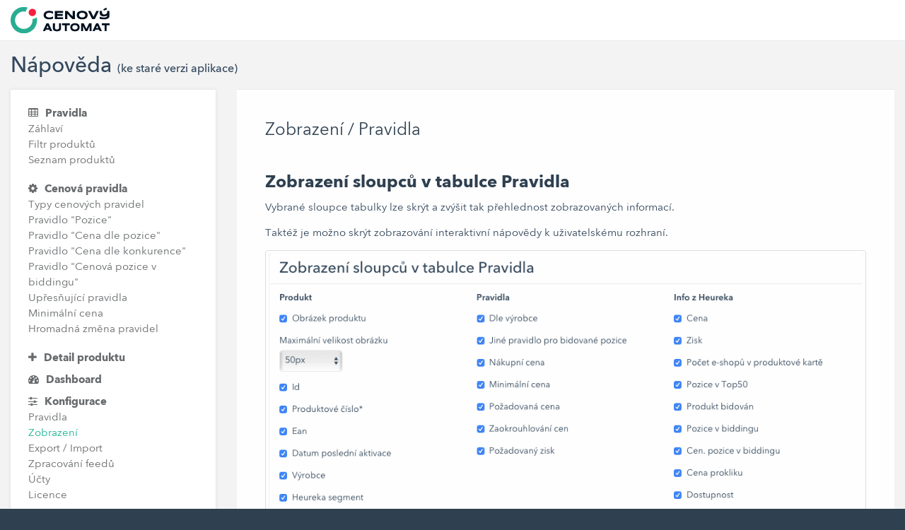

--- FILE ---
content_type: text/html; charset=UTF-8
request_url: https://www.cenovyautomat.cz/napoveda/konfigurace-zobrazeni
body_size: 1895
content:
<!DOCTYPE html>
<html lang="cs-CZ">
<head>
    <meta charset="UTF-8">
    <meta name="viewport" content="width=device-width, initial-scale=1">
    <link rel="apple-touch-icon" sizes="180x180" href="/apple-touch-icon.png?v=20230101">
<link rel="icon" type="image/png" sizes="32x32" href="/favicon-32x32.png?v=20230101">
<link rel="icon" type="image/png" sizes="16x16" href="/favicon-16x16.png?v=20230101">
<link rel="manifest" href="/site.webmanifest?v=20230101">
<link rel="mask-icon" href="/safari-pinned-tab.svg?v=20230101" color="#ff7a59">
<link rel="shortcut icon" href="/favicon.ico?v=20230101">
<meta name="msapplication-TileColor" content="#ffffff">
<meta name="theme-color" content="#ffffff">
    <meta name="csrf-param" content="_frontendCSRF">
<meta name="csrf-token" content="rV7UwWfgPpmCymQYtu9q53fd0pVjSzJqqOiT_BEWNzXyLKXxItBEzdS4NUH1oV22Ma2Zo1ICVizpuPHFdWBlTA==">
    <title>Nápověda - Cenový automat</title>
    <meta name="description" content="">
<link href="/assets/a80f9abd/css/bootstrap.css?v=1633031928" rel="stylesheet">
<link href="/assets/6f5ab42a/css/font-awesome.min.css?v=1633031928" rel="stylesheet">
<link href="/css/style.css?v=1673859442" rel="stylesheet">
<link href="/css/animate.css?v=1499436665" rel="stylesheet">
    </head>
<body class="top-navigation">
<div id="wrapper">
    <nav id="page-wrapper" class="gray-bg">
        <nav class="row border-bottom white-bg">
            <nav class="navbar navbar-static-top " role="navigation">
                <div class="navbar-header">
                    <button aria-controls="navbar" aria-expanded="false" data-target="#navbar" data-toggle="collapse" class="navbar-toggle collapsed" type="button">
                        <i class="fa fa-reorder"></i>
                    </button>
                    <a href="/"><img src="/img/cenovy-automat-logo-140x37.png" style="padding: 10px 0 10px 15px;"></a>
                </div>
            </nav>
        </nav>
        <div>
          <h1 class="m-b">Nápověda <span style="font-size: 16px">(ke staré verzi aplikace)</span></h1>
            <div class="row">
                                <div class="col-sm-3">
                    <div class="ibox float-e-margins shadow">
                        <div class="ibox-content">
                            <ul id="help-side-menu" class="nav"><li><a href="/napoveda/pravidla"><i class="fa fa-table"></i> Pravidla</a>
<ul>
<li><a href="/napoveda/zahlavi">Záhlaví</a></li>
<li><a href="/napoveda/filtr-produktu">Filtr produktů</a></li>
<li><a href="/napoveda/seznam-produktu">Seznam produktů</a></li>
</ul>
</li>
<li><a href="/napoveda/cenova-pravidla"><i class="fa fa-cog"></i> Cenová pravidla</a>
<ul>
<li><a href="/napoveda/typy-cenovych-pravidel">Typy cenových pravidel</a></li>
<li><a href="/napoveda/pravidlo-pozice">Pravidlo "Pozice"</a></li>
<li><a href="/napoveda/pravidlo-cena-dle-pozice">Pravidlo "Cena dle pozice"</a></li>
<li><a href="/napoveda/pravidlo-cena-dle-konkurence">Pravidlo "Cena dle konkurence"</a></li>
<li><a href="/napoveda/pravidlo-cenova-pozice-v-biddingu">Pravidlo "Cenová pozice v biddingu"</a></li>
<li><a href="/napoveda/upresnujici-pravidla">Upřesňující pravidla</a></li>
<li><a href="/napoveda/minimalni-cena">Minimální cena</a></li>
<li><a href="/napoveda/hromadna-zmena-pravidel">Hromadná změna pravidel</a></li>
</ul>
</li>
<li><a href="/napoveda/detail-produktu"><i class="fa fa-plus"></i> Detail produktu</a></li>
<li><a href="/napoveda/dashboard"><i class="fa fa-tachometer"></i> Dashboard</a></li>
<li><a href="/napoveda/konfigurace"><i class="fa fa-sliders"></i> Konfigurace</a>
<ul>
<li><a href="/napoveda/konfigurace-pravidla">Pravidla</a></li>
<li class="active"><a href="/napoveda/konfigurace-zobrazeni">Zobrazení</a></li>
<li><a href="/napoveda/konfigurace-export-import">Export / Import</a></li>
<li><a href="/napoveda/konfigurace-zpracovani-feedu">Zpracování feedů</a></li>
<li><a href="/napoveda/konfigurace-ucty">Účty</a></li>
<li><a href="/napoveda/konfigurace-licence">Licence</a></li>
</ul>
</li></ul>                        </div>
                    </div>
                </div>
                
                                <div class="col-sm-9 animated fadeInRight">
                                    <div class="ibox float-e-margins article">
                        <div class="ibox-content">
                            
<h2>Zobrazení / Pravidla</h2>

<h3>Zobrazení sloupců v tabulce Pravidla</h3>
<p>Vybrané sloupce tabulky lze skrýt a zvýšit tak přehlednost zobrazovaných informací.</p>
<p>Taktéž je možno skrýt zobrazování interaktivní nápovědy k uživatelskému rozhraní.</p>
<p><img class="img-thumbnail" src="/img/help/konfigurace-ui-2020-02.png" alt="Konfigurace - Zobrazení sloupců"></p>
                        </div>
                    </div>
                                        <div class="row">
                        <div class="col-xs-12 m-b">
                            <a type="button" class="btn btn-default btn-lg" href="/napoveda/konfigurace-export-import">Export / Import&nbsp;&nbsp;&nbsp;<i class="fa fa-angle-right"></i></a>
                        </div>
                    </div>
                                    </div>
            </div>        </div>
    </nav>
</div>

<script src="/assets/7588a6d3/jquery.js?v=1633031928"></script>
<script src="/assets/bdf7f1c1/yii.js?v=1633031928"></script>
<script src="/assets/a80f9abd/js/bootstrap.js?v=1633031928"></script>
<script src="/js/plugins/jquery.metisMenu.js?v=1524669120"></script>
<script src="/js/plugins/jquery.slimscroll.min.js?v=1524669120"></script>
<script src="/js/plugins/pace.min.js?v=1524669120"></script>
<script src="/js/plugins/wow.min.js?v=1524669121"></script>
<script src="/js/plugins/slick.min.js?v=1507024168"></script>
<script src="/js/plugins/Chart.min.js?v=1524669120"></script>
<script src="/js/highcharts/highcharts.js?v=1583841512"></script>
<script src="/js/plugins/ion.rangeSlider.min.js?v=1544962612"></script>
<script src="/js/plugins/jquery.matchHeight-min.js?v=1535094448"></script>
<script src="/js/inspinia.js?v=1524669120"></script>
<script src="/js/cenovy-automat-home.js?v=1592316408"></script>
</body>
</html>


--- FILE ---
content_type: text/css
request_url: https://www.cenovyautomat.cz/css/style.css?v=1673859442
body_size: 361768
content:
@charset "UTF-8";
/*
 *
 *   INSPINIA - Responsive Admin Theme
 *   version 2.4
 *
*/
@import "toastr.min.css";
@font-face {
  font-family: "AvenirNext";
  font-weight: 400;
  font-style: normal;
  src: url("[data-uri]") format("woff2"), url("[data-uri]") format("woff");
}
@font-face {
  font-family: "AvenirNext";
  font-weight: 500;
  font-style: normal;
  src: url("[data-uri]") format("woff2"), url("[data-uri]") format("woff");
}
@font-face {
  font-family: "AvenirNext";
  font-weight: 600;
  font-style: normal;
  src: url("[data-uri]") format("woff2"), url("[data-uri]") format("woff");
}
@font-face {
  font-family: "AvenirNext";
  font-weight: 700;
  font-style: normal;
  src: url("[data-uri]") format("woff2"), url("[data-uri]") format("woff");
}
h1 {
  font-size: 30px;
}
h2 {
  font-size: 24px;
}
h3 {
  font-size: 16px;
}
h4 {
  font-size: 14px;
}
h5 {
  font-size: 12px;
}
h6 {
  font-size: 10px;
}
h3,
h4,
h5 {
  margin-top: 5px;
  font-weight: 600;
}
.nav > li > a {
  color: #a7b1c2;
  font-weight: 400;
  padding: 14px 20px 14px 25px;
}
.nav.navbar-right > li > a {
  color: #999c9e;
}
.nav > li.active > a {
  color: #ffffff;
}
.navbar-default .nav > li > a:hover,
.navbar-default .nav > li > a:focus {
  background-color: #293846;
  color: white;
}
.nav .open > a,
.nav .open > a:hover,
.nav .open > a:focus {
  background: #fff;
}
.nav.navbar-top-links > li > a:hover,
.nav.navbar-top-links > li > a:focus {
  background-color: transparent;
}
.nav > li > a i {
  margin-right: 6px;
}
.navbar {
  border: 0;
}
.navbar-default {
  background-color: transparent;
  border-color: #2F4050;
}
.navbar-top-links li {
  display: inline-block;
}
.navbar-top-links li:last-child {
  margin-right: 40px;
}
.body-small .navbar-top-links li:last-child {
  margin-right: 0;
}
.navbar-top-links li a {
  padding: 20px 10px;
  min-height: 50px;
}
.dropdown-menu {
  border: medium none;
  border-radius: 3px;
  box-shadow: 0 0 3px rgba(86, 96, 117, 0.7);
  display: none;
  float: left;
  font-size: 12px;
  left: 0;
  list-style: none outside none;
  padding: 0;
  position: absolute;
  text-shadow: none;
  top: 100%;
  z-index: 1000;
}
.dropdown-menu > li > a {
  border-radius: 3px;
  color: inherit;
  line-height: 25px;
  margin: 4px;
  text-align: left;
  font-weight: normal;
}
.dropdown-menu > li > a.font-bold {
  font-weight: 600;
}
.navbar-top-links .dropdown-menu li {
  display: block;
}
.navbar-top-links .dropdown-menu li:last-child {
  margin-right: 0;
}
.navbar-top-links .dropdown-menu li a {
  padding: 3px 20px;
  min-height: 0;
}
.navbar-top-links .dropdown-menu li a div {
  white-space: normal;
}
.navbar-top-links .dropdown-messages,
.navbar-top-links .dropdown-tasks,
.navbar-top-links .dropdown-alerts {
  width: 310px;
  min-width: 0;
}
.navbar-top-links .dropdown-messages {
  margin-left: 5px;
}
.navbar-top-links .dropdown-tasks {
  margin-left: -59px;
}
.navbar-top-links .dropdown-alerts {
  margin-left: -123px;
}
.navbar-top-links .dropdown-user {
  right: 0;
  left: auto;
}
.dropdown-messages,
.dropdown-alerts {
  padding: 10px 10px 10px 10px;
}
.dropdown-messages li a,
.dropdown-alerts li a {
  font-size: 12px;
}
.dropdown-messages li em,
.dropdown-alerts li em {
  font-size: 10px;
}
.nav.navbar-top-links .dropdown-alerts a {
  font-size: 12px;
}
.nav-header {
  padding: 33px 25px;
  background: url("patterns/header-profile.png") no-repeat;
}
.pace-done .nav-header {
  transition: all 0.4s;
}
.nav > li.active {
  border-left: 4px solid #19aa8d;
  background: #293846;
}
.nav.nav-second-level > li.active {
  border: none;
}
.nav.nav-second-level.collapse[style] {
  height: auto !important;
}
.nav-header a {
  color: #DFE4ED;
}
.nav-header .text-muted {
  color: #8095a8;
}
.minimalize-styl-2 {
  padding: 4px 12px;
  margin: 14px 5px 5px 20px;
  font-size: 14px;
  float: left;
}
.navbar-form-custom {
  float: left;
  height: 50px;
  padding: 0;
  width: 200px;
  display: inline-table;
}
.navbar-form-custom .form-group {
  margin-bottom: 0;
}
.nav.navbar-top-links a {
  font-size: 14px;
}
.navbar-form-custom .form-control {
  background: none repeat scroll 0 0 rgba(0, 0, 0, 0);
  border: medium none;
  font-size: 14px;
  height: 60px;
  margin: 0;
  z-index: 2000;
}
.count-info .label {
  line-height: 12px;
  padding: 2px 5px;
  position: absolute;
  right: 6px;
  top: 12px;
}
.arrow {
  float: right;
}
.fa.arrow:before {
  content: "\f104";
}
.active > a > .fa.arrow:before {
  content: "\f107";
}
.nav-second-level li,
.nav-third-level li {
  border-bottom: none !important;
}
.nav-second-level li a {
  padding: 7px 10px 7px 10px;
  padding-left: 52px;
}
.nav-third-level li a {
  padding-left: 62px;
}
.nav-second-level li:last-child {
  margin-bottom: 10px;
}
body:not(.fixed-sidebar):not(.canvas-menu).mini-navbar .nav li:hover > .nav-second-level,
.mini-navbar .nav li:focus > .nav-second-level {
  display: block;
  border-radius: 0 2px 2px 0;
  min-width: 140px;
  height: auto;
}
body.mini-navbar .navbar-default .nav > li > .nav-second-level li a {
  font-size: 12px;
  border-radius: 3px;
}
.fixed-nav .slimScrollDiv #side-menu {
  padding-bottom: 60px;
}
.mini-navbar .nav-second-level li a {
  padding: 10px 10px 10px 15px;
}
.mini-navbar .nav-second-level {
  position: absolute;
  left: 70px;
  top: 0;
  background-color: #2F4050;
  padding: 10px 10px 10px 10px;
  font-size: 12px;
}
.canvas-menu.mini-navbar .nav-second-level {
  background: #293846;
}
.mini-navbar li.active .nav-second-level {
  left: 65px;
}
.navbar-default .special_link a {
  background: #1ab394;
  color: white;
}
.navbar-default .special_link a:hover {
  background: #17987e !important;
  color: white;
}
.navbar-default .special_link a span.label {
  background: #fff;
  color: #1ab394;
}
.navbar-default .landing_link a {
  background: #1cc09f;
  color: white;
}
.navbar-default .landing_link a:hover {
  background: #1ab394 !important;
  color: white;
}
.navbar-default .landing_link a span.label {
  background: #fff;
  color: #1cc09f;
}
.logo-element {
  text-align: center;
  font-size: 18px;
  font-weight: 600;
  color: white;
  display: none;
  padding: 18px 0;
}
.pace-done .navbar-static-side,
.pace-done .nav-header,
.pace-done li.active,
.pace-done #page-wrapper,
.pace-done .footer {
  -webkit-transition: all 0.4s;
  -moz-transition: all 0.4s;
  -o-transition: all 0.4s;
  transition: all 0.4s;
}
.navbar-fixed-top {
  background: #fff;
  transition-duration: 0.4s;
  border-bottom: 1px solid #e7eaec !important;
  z-index: 2030;
}
.navbar-fixed-top,
.navbar-static-top {
  background: #f3f3f4;
}
.fixed-nav #wrapper {
  margin-top: 0;
}
body.fixed-nav #wrapper .navbar-static-side,
body.fixed-nav #wrapper #page-wrapper {
  margin-top: 60px;
}
body.top-navigation.fixed-nav #wrapper #page-wrapper {
  margin-top: 0;
}
body.fixed-nav.fixed-nav-basic .navbar-fixed-top {
  left: 220px;
}
body.fixed-nav.fixed-nav-basic.mini-navbar .navbar-fixed-top {
  left: 70px;
}
body.fixed-nav.fixed-nav-basic.fixed-sidebar.mini-navbar .navbar-fixed-top {
  left: 0;
}
body.fixed-nav.fixed-nav-basic #wrapper .navbar-static-side {
  margin-top: 0;
}
body.fixed-nav.fixed-nav-basic.body-small .navbar-fixed-top {
  left: 0;
}
body.fixed-nav.fixed-nav-basic.fixed-sidebar.mini-navbar.body-small .navbar-fixed-top {
  left: 220px;
}
.fixed-nav .minimalize-styl-2 {
  margin: 14px 5px 5px 15px;
}
.body-small .navbar-fixed-top {
  margin-left: 0;
}
body.mini-navbar .navbar-static-side {
  width: 70px;
}
body.mini-navbar .profile-element,
body.mini-navbar .nav-label,
body.mini-navbar .navbar-default .nav li a span {
  display: none;
}
body.canvas-menu .profile-element {
  display: block;
}
body:not(.fixed-sidebar):not(.canvas-menu).mini-navbar .nav-second-level {
  display: none;
}
body.mini-navbar .navbar-default .nav > li > a {
  font-size: 16px;
}
body.mini-navbar .logo-element {
  display: block;
}
body.canvas-menu .logo-element {
  display: none;
}
body.mini-navbar .nav-header {
  padding: 0;
  background-color: #1ab394;
}
body.canvas-menu .nav-header {
  padding: 33px 25px;
}
body.mini-navbar #page-wrapper {
  margin: 0 0 0 70px;
}
body.fixed-sidebar.mini-navbar .footer,
body.canvas-menu.mini-navbar .footer {
  margin: 0 0 0 0 !important;
}
body.canvas-menu.mini-navbar #page-wrapper,
body.canvas-menu.mini-navbar .footer {
  margin: 0 0 0 0;
}
body.fixed-sidebar .navbar-static-side,
body.canvas-menu .navbar-static-side {
  position: fixed;
  width: 220px;
  z-index: 2001;
  height: 100%;
}
body.fixed-sidebar.mini-navbar .navbar-static-side {
  width: 0;
}
body.fixed-sidebar.mini-navbar #page-wrapper {
  margin: 0 0 0 0;
}
body.body-small.fixed-sidebar.mini-navbar #page-wrapper {
  margin: 0 0 0 220px;
}
body.body-small.fixed-sidebar.mini-navbar .navbar-static-side {
  width: 220px;
}
.fixed-sidebar.mini-navbar .nav li:focus > .nav-second-level,
.canvas-menu.mini-navbar .nav li:focus > .nav-second-level {
  display: block;
  height: auto;
}
body.fixed-sidebar.mini-navbar .navbar-default .nav > li > .nav-second-level li a {
  font-size: 12px;
  border-radius: 3px;
}
body.canvas-menu.mini-navbar .navbar-default .nav > li > .nav-second-level li a {
  font-size: 13px;
  border-radius: 3px;
}
.fixed-sidebar.mini-navbar .nav-second-level li a,
.canvas-menu.mini-navbar .nav-second-level li a {
  padding: 10px 10px 10px 15px;
}
.fixed-sidebar.mini-navbar .nav-second-level,
.canvas-menu.mini-navbar .nav-second-level {
  position: relative;
  padding: 0;
  font-size: 13px;
}
.fixed-sidebar.mini-navbar li.active .nav-second-level,
.canvas-menu.mini-navbar li.active .nav-second-level {
  left: 0;
}
body.fixed-sidebar.mini-navbar .navbar-default .nav > li > a,
body.canvas-menu.mini-navbar .navbar-default .nav > li > a {
  font-size: 13px;
}
body.fixed-sidebar.mini-navbar .nav-label,
body.fixed-sidebar.mini-navbar .navbar-default .nav li a span,
body.canvas-menu.mini-navbar .nav-label,
body.canvas-menu.mini-navbar .navbar-default .nav li a span {
  display: inline;
}
body.canvas-menu.mini-navbar .navbar-default .nav li .profile-element a span {
  display: block;
}
.canvas-menu.mini-navbar .nav-second-level li a,
.fixed-sidebar.mini-navbar .nav-second-level li a {
  padding: 7px 10px 7px 52px;
}
.fixed-sidebar.mini-navbar .nav-second-level,
.canvas-menu.mini-navbar .nav-second-level {
  left: 0;
}
body.canvas-menu nav.navbar-static-side {
  z-index: 2001;
  background: #2f4050;
  height: 100%;
  position: fixed;
  display: none;
}
body.canvas-menu.mini-navbar nav.navbar-static-side {
  display: block;
  width: 220px;
}
.top-navigation #page-wrapper {
  margin-left: 0;
}
.top-navigation .navbar-nav .dropdown-menu > .active > a {
  background: white;
  color: #1ab394;
  font-weight: bold;
}
.white-bg .navbar-fixed-top,
.white-bg .navbar-static-top {
  background: #fff;
}
.top-navigation .navbar {
  margin-bottom: 0;
}
.top-navigation .nav > li > a {
  padding: 15px 20px;
  color: #676a6c;
}
.top-navigation .nav > li a:hover,
.top-navigation .nav > li a:focus {
  background: #fff;
  color: #00a4bd;
}
.top-navigation .nav > li.active {
  background: #fff;
  border: none;
}
.top-navigation .nav > li.active > a {
  color: #1ab394;
}
.top-navigation .navbar-right {
  margin-right: 10px;
}
.top-navigation .navbar-nav .dropdown-menu {
  box-shadow: none;
  border: 1px solid #e7eaec;
}
.top-navigation .dropdown-menu > li > a {
  margin: 0;
  padding: 7px 20px;
}
.navbar .dropdown-menu {
  margin-top: 0;
}
.top-navigation .navbar-brand {
  background: #1ab394;
  color: #fff;
  padding: 15px 25px;
}
.top-navigation .navbar-top-links li:last-child {
  margin-right: 0;
}
.top-navigation.mini-navbar #page-wrapper,
.top-navigation.body-small.fixed-sidebar.mini-navbar #page-wrapper,
.mini-navbar .top-navigation #page-wrapper,
.body-small.fixed-sidebar.mini-navbar .top-navigation #page-wrapper,
.canvas-menu #page-wrapper {
  margin: 0;
}
.top-navigation.fixed-nav #wrapper,
.fixed-nav #wrapper.top-navigation {
  margin-top: 50px;
}
.top-navigation .footer.fixed {
  margin-left: 0 !important;
}
.top-navigation .wrapper.wrapper-content {
  padding: 40px;
}
.top-navigation.body-small .wrapper.wrapper-content,
.body-small .top-navigation .wrapper.wrapper-content {
  padding: 40px 0 40px 0;
}
.navbar-toggle {
  background-color: #1ab394;
  color: #fff;
  padding: 6px 12px;
  font-size: 14px;
}
.top-navigation .navbar-nav .open .dropdown-menu > li > a,
.top-navigation .navbar-nav .open .dropdown-menu .dropdown-header {
  padding: 10px 15px 10px 20px;
}
@media (max-width: 992px) {
  .top-navigation .navbar-header {
    display: block;
    float: none;
  }
}
.menu-visible-lg,
.menu-visible-md {
  display: none !important;
}
@media (min-width: 1200px) {
  .menu-visible-lg {
    display: block !important;
  }
}
@media (min-width: 992px) {
  .menu-visible-md {
    display: block !important;
  }
}
@media (max-width: 767px) {
  .menu-visible-md {
    display: block !important;
  }
  .menu-visible-lg {
    display: block !important;
  }
}
.btn {
  border-radius: 3px;
}
.float-e-margins .btn {
  margin-bottom: 5px;
}
.btn-w-m {
  min-width: 120px;
}
.btn-primary.btn-outline {
  color: #1ab394;
}
.btn-success.btn-outline {
  color: #1c84c6;
}
.btn-info.btn-outline {
  color: #23c6c8;
}
.btn-warning.btn-outline {
  color: #f8ac59;
}
.btn-danger.btn-outline {
  color: #ED5565;
}
.btn-primary.btn-outline:hover,
.btn-success.btn-outline:hover,
.btn-info.btn-outline:hover,
.btn-warning.btn-outline:hover,
.btn-danger.btn-outline:hover {
  color: #fff;
}
.btn-primary {
  background-color: #1ab394;
  border-color: #1ab394;
  color: #FFFFFF;
}
.btn-primary:hover,
.btn-primary:focus,
.btn-primary:active,
.btn-primary.active,
.open .dropdown-toggle.btn-primary,
.btn-primary:active:focus,
.btn-primary:active:hover,
.btn-primary.active:hover,
.btn-primary.active:focus {
  background-color: #18a689;
  border-color: #18a689;
  color: #FFFFFF;
}
.btn-primary:active,
.btn-primary.active,
.open .dropdown-toggle.btn-primary {
  background-image: none;
}
.btn-primary.disabled,
.btn-primary.disabled:hover,
.btn-primary.disabled:focus,
.btn-primary.disabled:active,
.btn-primary.disabled.active,
.btn-primary[disabled],
.btn-primary[disabled]:hover,
.btn-primary[disabled]:focus,
.btn-primary[disabled]:active,
.btn-primary.active[disabled],
fieldset[disabled] .btn-primary,
fieldset[disabled] .btn-primary:hover,
fieldset[disabled] .btn-primary:focus,
fieldset[disabled] .btn-primary:active,
fieldset[disabled] .btn-primary.active {
  background-color: #1dc5a3;
  border-color: #1dc5a3;
}
.btn-success {
  background-color: #1c84c6;
  border-color: #1c84c6;
  color: #FFFFFF;
}
.btn-success:hover,
.btn-success:focus,
.btn-success:active,
.btn-success.active,
.open .dropdown-toggle.btn-success,
.btn-success:active:focus,
.btn-success:active:hover,
.btn-success.active:hover,
.btn-success.active:focus {
  background-color: #1a7bb9;
  border-color: #1a7bb9;
  color: #FFFFFF;
}
.btn-success:active,
.btn-success.active,
.open .dropdown-toggle.btn-success {
  background-image: none;
}
.btn-success.disabled,
.btn-success.disabled:hover,
.btn-success.disabled:focus,
.btn-success.disabled:active,
.btn-success.disabled.active,
.btn-success[disabled],
.btn-success[disabled]:hover,
.btn-success[disabled]:focus,
.btn-success[disabled]:active,
.btn-success.active[disabled],
fieldset[disabled] .btn-success,
fieldset[disabled] .btn-success:hover,
fieldset[disabled] .btn-success:focus,
fieldset[disabled] .btn-success:active,
fieldset[disabled] .btn-success.active {
  background-color: #1f90d8;
  border-color: #1f90d8;
}
.btn-info {
  background-color: #23c6c8;
  border-color: #23c6c8;
  color: #FFFFFF;
}
.btn-info:hover,
.btn-info:focus,
.btn-info:active,
.btn-info.active,
.open .dropdown-toggle.btn-info,
.btn-info:active:focus,
.btn-info:active:hover,
.btn-info.active:hover,
.btn-info.active:focus {
  background-color: #21b9bb;
  border-color: #21b9bb;
  color: #FFFFFF;
}
.btn-info:active,
.btn-info.active,
.open .dropdown-toggle.btn-info {
  background-image: none;
}
.btn-info.disabled,
.btn-info.disabled:hover,
.btn-info.disabled:focus,
.btn-info.disabled:active,
.btn-info.disabled.active,
.btn-info[disabled],
.btn-info[disabled]:hover,
.btn-info[disabled]:focus,
.btn-info[disabled]:active,
.btn-info.active[disabled],
fieldset[disabled] .btn-info,
fieldset[disabled] .btn-info:hover,
fieldset[disabled] .btn-info:focus,
fieldset[disabled] .btn-info:active,
fieldset[disabled] .btn-info.active {
  background-color: #26d7d9;
  border-color: #26d7d9;
}
.btn-default {
  color: inherit;
  background: white;
  border: 1px solid #e7eaec;
}
.btn-default:hover,
.btn-default:focus,
.btn-default:active,
.btn-default.active,
.open .dropdown-toggle.btn-default,
.btn-default:active:focus,
.btn-default:active:hover,
.btn-default.active:hover,
.btn-default.active:focus {
  color: inherit;
  border: 1px solid #d2d2d2;
}
.btn-default:active,
.btn-default.active,
.open .dropdown-toggle.btn-default {
  box-shadow: 0 2px 5px rgba(0, 0, 0, 0.15) inset;
}
.btn-default.disabled,
.btn-default.disabled:hover,
.btn-default.disabled:focus,
.btn-default.disabled:active,
.btn-default.disabled.active,
.btn-default[disabled],
.btn-default[disabled]:hover,
.btn-default[disabled]:focus,
.btn-default[disabled]:active,
.btn-default.active[disabled],
fieldset[disabled] .btn-default,
fieldset[disabled] .btn-default:hover,
fieldset[disabled] .btn-default:focus,
fieldset[disabled] .btn-default:active,
fieldset[disabled] .btn-default.active {
  color: #cacaca;
}
.btn-warning {
  background-color: #f8ac59;
  border-color: #f8ac59;
  color: #FFFFFF;
}
.btn-warning:hover,
.btn-warning:focus,
.btn-warning:active,
.btn-warning.active,
.open .dropdown-toggle.btn-warning,
.btn-warning:active:focus,
.btn-warning:active:hover,
.btn-warning.active:hover,
.btn-warning.active:focus {
  background-color: #f7a54a;
  border-color: #f7a54a;
  color: #FFFFFF;
}
.btn-warning:active,
.btn-warning.active,
.open .dropdown-toggle.btn-warning {
  background-image: none;
}
.btn-warning.disabled,
.btn-warning.disabled:hover,
.btn-warning.disabled:focus,
.btn-warning.disabled:active,
.btn-warning.disabled.active,
.btn-warning[disabled],
.btn-warning[disabled]:hover,
.btn-warning[disabled]:focus,
.btn-warning[disabled]:active,
.btn-warning.active[disabled],
fieldset[disabled] .btn-warning,
fieldset[disabled] .btn-warning:hover,
fieldset[disabled] .btn-warning:focus,
fieldset[disabled] .btn-warning:active,
fieldset[disabled] .btn-warning.active {
  background-color: #f9b66d;
  border-color: #f9b66d;
}
.btn-danger {
  background-color: #ED5565;
  border-color: #ED5565;
  color: #FFFFFF;
}
.btn-danger:hover,
.btn-danger:focus,
.btn-danger:active,
.btn-danger.active,
.open .dropdown-toggle.btn-danger,
.btn-danger:active:focus,
.btn-danger:active:hover,
.btn-danger.active:hover,
.btn-danger.active:focus {
  background-color: #ec4758;
  border-color: #ec4758;
  color: #FFFFFF;
}
.btn-danger:active,
.btn-danger.active,
.open .dropdown-toggle.btn-danger {
  background-image: none;
}
.btn-danger.disabled,
.btn-danger.disabled:hover,
.btn-danger.disabled:focus,
.btn-danger.disabled:active,
.btn-danger.disabled.active,
.btn-danger[disabled],
.btn-danger[disabled]:hover,
.btn-danger[disabled]:focus,
.btn-danger[disabled]:active,
.btn-danger.active[disabled],
fieldset[disabled] .btn-danger,
fieldset[disabled] .btn-danger:hover,
fieldset[disabled] .btn-danger:focus,
fieldset[disabled] .btn-danger:active,
fieldset[disabled] .btn-danger.active {
  background-color: #ef6776;
  border-color: #ef6776;
}
.btn-link {
  color: inherit;
}
.btn-link:hover,
.btn-link:focus,
.btn-link:active,
.btn-link.active,
.open .dropdown-toggle.btn-link {
  color: #1ab394;
  text-decoration: none;
}
.btn-link:active,
.btn-link.active,
.open .dropdown-toggle.btn-link {
  background-image: none;
}
.btn-link.disabled,
.btn-link.disabled:hover,
.btn-link.disabled:focus,
.btn-link.disabled:active,
.btn-link.disabled.active,
.btn-link[disabled],
.btn-link[disabled]:hover,
.btn-link[disabled]:focus,
.btn-link[disabled]:active,
.btn-link.active[disabled],
fieldset[disabled] .btn-link,
fieldset[disabled] .btn-link:hover,
fieldset[disabled] .btn-link:focus,
fieldset[disabled] .btn-link:active,
fieldset[disabled] .btn-link.active {
  color: #cacaca;
}
.btn-white {
  color: inherit;
  background: white;
  border: 1px solid #e7eaec;
}
.btn-white:hover,
.btn-white:focus,
.btn-white:active,
.btn-white.active,
.open .dropdown-toggle.btn-white,
.btn-white:active:focus,
.btn-white:active:hover,
.btn-white.active:hover,
.btn-white.active:focus {
  color: inherit;
  border: 1px solid #d2d2d2;
}
.btn-white:active,
.btn-white.active {
  box-shadow: 0 2px 5px rgba(0, 0, 0, 0.15) inset;
}
.btn-white:active,
.btn-white.active,
.open .dropdown-toggle.btn-white {
  background-image: none;
}
.btn-white.disabled,
.btn-white.disabled:hover,
.btn-white.disabled:focus,
.btn-white.disabled:active,
.btn-white.disabled.active,
.btn-white[disabled],
.btn-white[disabled]:hover,
.btn-white[disabled]:focus,
.btn-white[disabled]:active,
.btn-white.active[disabled],
fieldset[disabled] .btn-white,
fieldset[disabled] .btn-white:hover,
fieldset[disabled] .btn-white:focus,
fieldset[disabled] .btn-white:active,
fieldset[disabled] .btn-white.active {
  color: #cacaca;
}
/* Button orange */
.btn-orange {
  background-color: #ff7a59;
  border-color: #ff7a59;
  color: #FFFFFF;
}
.btn-orange:hover,
.btn-orange:focus,
.btn-orange:active,
.btn-orange.active,
.open .dropdown-toggle.btn-orange,
.btn-orange:active:focus,
.btn-orange:active:hover,
.btn-orange.active:hover,
.btn-orange.active:focus {
  background-color: #ff5126;
  border-color: #ff5126;
  color: #FFFFFF;
}
.btn-orange.disabled,
.btn-orange.disabled:hover,
.btn-orange.disabled:focus,
.btn-orange.disabled:active,
.btn-orange.disabled.active,
.btn-orange[disabled],
.btn-orange[disabled]:hover,
.btn-orange[disabled]:focus,
.btn-orange[disabled]:active,
.btn-orange.active[disabled],
fieldset[disabled] .btn-orange,
fieldset[disabled] .btn-orange:hover,
fieldset[disabled] .btn-orange:focus,
fieldset[disabled] .btn-orange:active,
fieldset[disabled] .btn-orange.active {
  background-color: #ff8a6d;
  border-color: #ff8a6d;
}
.btn-orange.btn-outline {
  color: #ff7a59;
  background-color: white;
}
.btn-orange.btn-outline:hover {
  background-color: #ffebe6;
  color: #ff5126;
}
/* #Button orange (logo color) */
/* Button red (logo color) */
.btn-red.btn-outline {
  color: #ED5565;
}
.btn-red.btn-outline:hover {
  background-color: #fee3e7;
  color: #d80a29;
}
.btn-red {
  background-color: #F52040;
  border-color: #F52040;
  color: #FFFFFF;
}
.btn-red:hover,
.btn-red:focus,
.btn-red:active,
.btn-red.active,
.open .dropdown-toggle.btn-red,
.btn-red:active:focus,
.btn-red:active:hover,
.btn-red.active:hover,
.btn-red.active:focus {
  background-color: #c00924;
  border-color: #c00924;
  color: #FFFFFF;
}
.btn-red.disabled,
.btn-red.disabled:hover,
.btn-red.disabled:focus,
.btn-red.disabled:active,
.btn-red.disabled.active,
.btn-red[disabled],
.btn-red[disabled]:hover,
.btn-red[disabled]:focus,
.btn-red[disabled]:active,
.btn-red.active[disabled],
fieldset[disabled] .btn-red,
fieldset[disabled] .btn-red:hover,
fieldset[disabled] .btn-red:focus,
fieldset[disabled] .btn-red:active,
fieldset[disabled] .btn-red.active {
  background-color: #f63451;
  border-color: #f63451;
}
/* #Button red (logo color) */
.form-control,
.form-control:focus,
.has-error .form-control:focus,
.has-success .form-control:focus,
.has-warning .form-control:focus,
.navbar-collapse,
.navbar-form,
.navbar-form-custom .form-control:focus,
.navbar-form-custom .form-control:hover,
.open .btn.dropdown-toggle,
.panel,
.popover,
.progress,
.progress-bar {
  box-shadow: none;
}
.btn-outline {
  color: inherit;
  background-color: transparent;
  transition: all 0.5s;
}
.btn-rounded {
  border-radius: 50px;
}
.btn-large-dim {
  width: 90px;
  height: 90px;
  font-size: 42px;
}
button.dim {
  display: inline-block;
  text-decoration: none;
  text-transform: uppercase;
  text-align: center;
  padding-top: 6px;
  margin-right: 10px;
  position: relative;
  cursor: pointer;
  border-radius: 5px;
  font-weight: 600;
  margin-bottom: 20px !important;
}
button.dim:active {
  top: 3px;
}
button.btn-primary.dim {
  box-shadow: inset 0 0 0 #16987e, 0 5px 0 0 #16987e, 0 10px 5px #999;
}
button.btn-primary.dim:active {
  box-shadow: inset 0 0 0 #16987e, 0 2px 0 0 #16987e, 0 5px 3px #999;
}
button.btn-default.dim {
  box-shadow: inset 0 0 0 #b3b3b3, 0 5px 0 0 #b3b3b3, 0 10px 5px #999;
}
button.btn-default.dim:active {
  box-shadow: inset 0 0 0 #b3b3b3, 0 2px 0 0 #b3b3b3, 0 5px 3px #999;
}
button.btn-warning.dim {
  box-shadow: inset 0 0 0 #f79d3c, 0 5px 0 0 #f79d3c, 0 10px 5px #999;
}
button.btn-warning.dim:active {
  box-shadow: inset 0 0 0 #f79d3c, 0 2px 0 0 #f79d3c, 0 5px 3px #999;
}
button.btn-info.dim {
  box-shadow: inset 0 0 0 #1eacae, 0 5px 0 0 #1eacae, 0 10px 5px #999;
}
button.btn-info.dim:active {
  box-shadow: inset 0 0 0 #1eacae, 0 2px 0 0 #1eacae, 0 5px 3px #999;
}
button.btn-success.dim {
  box-shadow: inset 0 0 0 #1872ab, 0 5px 0 0 #1872ab, 0 10px 5px #999;
}
button.btn-success.dim:active {
  box-shadow: inset 0 0 0 #1872ab, 0 2px 0 0 #1872ab, 0 5px 3px #999;
}
button.btn-danger.dim {
  box-shadow: inset 0 0 0 #ea394c, 0 5px 0 0 #ea394c, 0 10px 5px #999;
}
button.btn-danger.dim:active {
  box-shadow: inset 0 0 0 #ea394c, 0 2px 0 0 #ea394c, 0 5px 3px #999;
}
button.dim:before {
  font-size: 50px;
  line-height: 1em;
  font-weight: normal;
  color: #fff;
  display: block;
  padding-top: 10px;
}
button.dim:active:before {
  top: 7px;
  font-size: 50px;
}
.btn:focus {
  outline: none !important;
}
.label {
  background-color: #D1DADE;
  color: #5E5E5E;
  font-size: 10px;
  font-weight: 600;
  padding: 3px 8px;
  text-shadow: none;
}
.badge {
  background-color: #D1DADE;
  color: #5E5E5E;
  font-size: 11px;
  font-weight: 600;
  padding-bottom: 4px;
  padding-left: 6px;
  padding-right: 6px;
  text-shadow: none;
}
.label-primary,
.badge-primary {
  background-color: #1ab394;
  color: #FFFFFF;
}
.label-success,
.badge-success {
  background-color: #1c84c6;
  color: #FFFFFF;
}
.label-warning,
.badge-warning {
  background-color: #f8ac59;
  color: #FFFFFF;
}
.label-warning-light,
.badge-warning-light {
  background-color: #f8ac59;
  color: #ffffff;
}
.label-danger,
.badge-danger {
  background-color: #ED5565;
  color: #FFFFFF;
}
.label-info,
.badge-info {
  background-color: #23c6c8;
  color: #FFFFFF;
}
.label-inverse,
.badge-inverse {
  background-color: #262626;
  color: #FFFFFF;
}
.label-white,
.badge-white {
  background-color: #FFFFFF;
  color: #5E5E5E;
}
.label-white,
.badge-disable {
  background-color: #2A2E36;
  color: #8B91A0;
}
/* TOOGLE SWICH */
.onoffswitch {
  position: relative;
  width: 64px;
  -webkit-user-select: none;
  -moz-user-select: none;
  -ms-user-select: none;
}
.onoffswitch-checkbox {
  display: none;
}
.onoffswitch-label {
  display: block;
  overflow: hidden;
  cursor: pointer;
  border: 2px solid #1ab394;
  border-radius: 2px;
}
.onoffswitch-inner {
  width: 200%;
  margin-left: -100%;
  -moz-transition: margin 0.3s ease-in 0s;
  -webkit-transition: margin 0.3s ease-in 0s;
  -o-transition: margin 0.3s ease-in 0s;
  transition: margin 0.3s ease-in 0s;
}
.onoffswitch-inner:before,
.onoffswitch-inner:after {
  float: left;
  width: 50%;
  height: 20px;
  padding: 0;
  line-height: 20px;
  font-size: 12px;
  color: white;
  font-family: Trebuchet, Arial, sans-serif;
  font-weight: bold;
  -moz-box-sizing: border-box;
  -webkit-box-sizing: border-box;
  box-sizing: border-box;
}
.onoffswitch-inner:before {
  content: "ON";
  padding-left: 10px;
  background-color: #1ab394;
  color: #FFFFFF;
}
.onoffswitch-inner:after {
  content: "OFF";
  padding-right: 10px;
  background-color: #FFFFFF;
  color: #999999;
  text-align: right;
}
.onoffswitch-switch {
  width: 20px;
  margin: 0;
  background: #FFFFFF;
  border: 2px solid #1ab394;
  border-radius: 2px;
  position: absolute;
  top: 0;
  bottom: 0;
  right: 44px;
  -moz-transition: all 0.3s ease-in 0s;
  -webkit-transition: all 0.3s ease-in 0s;
  -o-transition: all 0.3s ease-in 0s;
  transition: all 0.3s ease-in 0s;
}
.onoffswitch-checkbox:checked + .onoffswitch-label .onoffswitch-inner {
  margin-left: 0;
}
.onoffswitch-checkbox:checked + .onoffswitch-label .onoffswitch-switch {
  right: 0;
}
/* CHOSEN PLUGIN */
.chosen-container-single .chosen-single {
  background: #ffffff;
  box-shadow: none;
  -moz-box-sizing: border-box;
  background-color: #FFFFFF;
  border: 1px solid #CBD5DD;
  border-radius: 2px;
  cursor: text;
  height: auto !important;
  margin: 0;
  min-height: 30px;
  overflow: hidden;
  padding: 4px 12px;
  position: relative;
  width: 100%;
}
.chosen-container-multi .chosen-choices li.search-choice {
  background: #f1f1f1;
  border: 1px solid #ededed;
  border-radius: 2px;
  box-shadow: none;
  color: #333333;
  cursor: default;
  line-height: 13px;
  margin: 3px 0 3px 5px;
  padding: 3px 20px 3px 5px;
  position: relative;
}
/* PAGINATIN */
.pagination > .active > a,
.pagination > .active > span,
.pagination > .active > a:hover,
.pagination > .active > span:hover,
.pagination > .active > a:focus,
.pagination > .active > span:focus {
  background-color: #f4f4f4;
  border-color: #DDDDDD;
  color: inherit;
  cursor: default;
  z-index: 2;
}
.pagination > li > a,
.pagination > li > span {
  background-color: #FFFFFF;
  border: 1px solid #DDDDDD;
  color: inherit;
  float: left;
  line-height: 1.42857;
  margin-left: -1px;
  padding: 4px 10px;
  position: relative;
  text-decoration: none;
}
/* TOOLTIPS */
.tooltip-inner {
  background-color: #2F4050;
}
.tooltip.top .tooltip-arrow {
  border-top-color: #2F4050;
}
.tooltip.right .tooltip-arrow {
  border-right-color: #2F4050;
}
.tooltip.bottom .tooltip-arrow {
  border-bottom-color: #2F4050;
}
.tooltip.left .tooltip-arrow {
  border-left-color: #2F4050;
}
/* EASY PIE CHART*/
.easypiechart {
  position: relative;
  text-align: center;
}
.easypiechart .h2 {
  margin-left: 10px;
  margin-top: 10px;
  display: inline-block;
}
.easypiechart canvas {
  top: 0;
  left: 0;
}
.easypiechart .easypie-text {
  line-height: 1;
  position: absolute;
  top: 33px;
  width: 100%;
  z-index: 1;
}
.easypiechart img {
  margin-top: -4px;
}
.jqstooltip {
  -webkit-box-sizing: content-box;
  -moz-box-sizing: content-box;
  box-sizing: content-box;
}
/* FULLCALENDAR */
.fc-state-default {
  background-color: #ffffff;
  background-image: none;
  background-repeat: repeat-x;
  box-shadow: none;
  color: #333333;
  text-shadow: none;
}
.fc-state-default {
  border: 1px solid;
}
.fc-button {
  color: inherit;
  border: 1px solid #e7eaec;
  cursor: pointer;
  display: inline-block;
  height: 1.9em;
  line-height: 1.9em;
  overflow: hidden;
  padding: 0 0.6em;
  position: relative;
  white-space: nowrap;
}
.fc-state-active {
  background-color: #1ab394;
  border-color: #1ab394;
  color: #ffffff;
}
.fc-header-title h2 {
  font-size: 16px;
  font-weight: 600;
  color: inherit;
}
.fc-content .fc-widget-header,
.fc-content .fc-widget-content {
  border-color: #e7eaec;
  font-weight: normal;
}
.fc-border-separate tbody {
  background-color: #F8F8F8;
}
.fc-state-highlight {
  background: none repeat scroll 0 0 #FCF8E3;
}
.external-event {
  padding: 5px 10px;
  border-radius: 2px;
  cursor: pointer;
  margin-bottom: 5px;
}
.fc-ltr .fc-event-hori.fc-event-end,
.fc-rtl .fc-event-hori.fc-event-start {
  border-radius: 2px;
}
.fc-event,
.fc-agenda .fc-event-time,
.fc-event a {
  padding: 4px 6px;
  background-color: #1ab394;
  /* background color */
  border-color: #1ab394;
  /* border color */
}
.fc-event-time,
.fc-event-title {
  color: #717171;
  padding: 0 1px;
}
.ui-calendar .fc-event-time,
.ui-calendar .fc-event-title {
  color: #fff;
}
/* Chat */
.chat-activity-list .chat-element {
  border-bottom: 1px solid #e7eaec;
}
.chat-element:first-child {
  margin-top: 0;
}
.chat-element {
  padding-bottom: 15px;
}
.chat-element,
.chat-element .media {
  margin-top: 15px;
}
.chat-element,
.media-body {
  overflow: hidden;
}
.media-body {
  display: block;
  width: auto;
}
.chat-element > .pull-left {
  margin-right: 10px;
}
.chat-element img.img-circle,
.dropdown-messages-box img.img-circle {
  width: 38px;
  height: 38px;
}
.chat-element .well {
  border: 1px solid #e7eaec;
  box-shadow: none;
  margin-top: 10px;
  margin-bottom: 5px;
  padding: 10px 20px;
  font-size: 11px;
  line-height: 16px;
}
.chat-element .actions {
  margin-top: 10px;
}
.chat-element .photos {
  margin: 10px 0;
}
.right.chat-element > .pull-right {
  margin-left: 10px;
}
.chat-photo {
  max-height: 180px;
  border-radius: 4px;
  overflow: hidden;
  margin-right: 10px;
  margin-bottom: 10px;
}
.chat {
  margin: 0;
  padding: 0;
  list-style: none;
}
.chat li {
  margin-bottom: 10px;
  padding-bottom: 5px;
  border-bottom: 1px dotted #B3A9A9;
}
.chat li.left .chat-body {
  margin-left: 60px;
}
.chat li.right .chat-body {
  margin-right: 60px;
}
.chat li .chat-body p {
  margin: 0;
  color: #777777;
}
.panel .slidedown .glyphicon,
.chat .glyphicon {
  margin-right: 5px;
}
.chat-panel .panel-body {
  height: 350px;
  overflow-y: scroll;
}
/* LIST GROUP */
a.list-group-item.active,
a.list-group-item.active:hover,
a.list-group-item.active:focus {
  background-color: #1ab394;
  border-color: #1ab394;
  color: #FFFFFF;
  z-index: 2;
}
.list-group-item-heading {
  margin-top: 10px;
}
.list-group-item-text {
  margin: 0 0 10px;
  color: inherit;
  font-size: 12px;
  line-height: inherit;
}
.no-padding .list-group-item {
  border-left: none;
  border-right: none;
  border-bottom: none;
}
.no-padding .list-group-item:first-child {
  border-left: none;
  border-right: none;
  border-bottom: none;
  border-top: none;
}
.no-padding .list-group {
  margin-bottom: 0;
}
.list-group-item {
  background-color: inherit;
  border: 1px solid #e7eaec;
  display: block;
  margin-bottom: -1px;
  padding: 10px 15px;
  position: relative;
}
.elements-list .list-group-item {
  border-left: none;
  border-right: none;
  padding: 15px 25px;
}
.elements-list .list-group-item:first-child {
  border-left: none;
  border-right: none;
  border-top: none !important;
}
.elements-list .list-group {
  margin-bottom: 0;
}
.elements-list a {
  color: inherit;
}
.elements-list .list-group-item.active,
.elements-list .list-group-item:hover {
  background: #f3f3f4;
  color: inherit;
  border-color: #e7eaec;
  /*border-bottom: 1px solid #e7eaec;*/
  /*border-top: 1px solid #e7eaec;*/
  border-radius: 0;
}
.elements-list li.active {
  transition: none;
}
.element-detail-box {
  padding: 25px;
}
/* FLOT CHART  */
.flot-chart {
  display: block;
  height: 200px;
}
.widget .flot-chart.dashboard-chart {
  display: block;
  height: 120px;
  margin-top: 40px;
}
.flot-chart.dashboard-chart {
  display: block;
  height: 180px;
  margin-top: 40px;
}
.flot-chart-content {
  width: 100%;
  height: 100%;
}
.flot-chart-pie-content {
  width: 200px;
  height: 200px;
  margin: auto;
}
.jqstooltip {
  position: absolute;
  display: block;
  left: 0;
  top: 0;
  visibility: hidden;
  background: #2b303a;
  background-color: rgba(43, 48, 58, 0.8);
  color: white;
  text-align: left;
  white-space: nowrap;
  z-index: 10000;
  padding: 5px 5px 5px 5px;
  min-height: 22px;
  border-radius: 3px;
}
.jqsfield {
  color: white;
  text-align: left;
}
.fh-150 {
  height: 150px;
}
.fh-200 {
  height: 200px;
}
.h-150 {
  min-height: 150px;
}
.h-200 {
  min-height: 200px;
}
.legendLabel {
  padding-left: 5px;
}
.stat-list li:first-child {
  margin-top: 0;
}
.stat-list {
  list-style: none;
  padding: 0;
  margin: 0;
}
.stat-percent {
  float: right;
}
.stat-list li {
  margin-top: 15px;
  position: relative;
}
/* DATATABLES */
table.dataTable thead .sorting,
table.dataTable thead .sorting_asc:after,
table.dataTable thead .sorting_desc,
table.dataTable thead .sorting_asc_disabled,
table.dataTable thead .sorting_desc_disabled {
  background: transparent;
}
.dataTables_wrapper {
  padding-bottom: 30px;
}
.dataTables_length {
  float: left;
}
.dataTables_filter label {
  margin-right: 5px;
}
.html5buttons {
  float: right;
}
.html5buttons a {
  border: 1px solid #e7eaec;
  background: #fff;
  color: #676a6c;
  box-shadow: none;
  padding: 6px 8px;
  font-size: 12px;
}
.html5buttons a:hover,
.html5buttons a:focus:active {
  background-color: #eee;
  color: inherit;
  border-color: #d2d2d2;
}
div.dt-button-info {
  z-index: 100;
}
@media (max-width: 768px) {
  .html5buttons {
    float: none;
    margin-top: 10px;
  }
  .dataTables_length {
    float: none;
  }
}
/* CIRCLE */
.img-circle {
  border-radius: 50%;
}
.btn-circle {
  width: 30px;
  height: 30px;
  padding: 6px 0;
  border-radius: 15px;
  text-align: center;
  font-size: 12px;
  line-height: 1.42857143;
}
.btn-circle.btn-lg {
  width: 50px;
  height: 50px;
  padding: 10px 16px;
  border-radius: 25px;
  font-size: 18px;
  line-height: 1.33;
}
.btn-circle.btn-xl {
  width: 70px;
  height: 70px;
  padding: 10px 16px;
  border-radius: 35px;
  font-size: 24px;
  line-height: 1.33;
}
.show-grid [class^="col-"] {
  padding-top: 10px;
  padding-bottom: 10px;
  border: 1px solid #ddd;
  background-color: #eee !important;
}
.show-grid {
  margin: 15px 0;
}
/* ANIMATION */
.css-animation-box h1 {
  font-size: 44px;
}
.animation-efect-links a {
  padding: 4px 6px;
  font-size: 12px;
}
#animation_box {
  background-color: #f9f8f8;
  border-radius: 16px;
  width: 80%;
  margin: 0 auto;
  padding-top: 80px;
}
.animation-text-box {
  position: absolute;
  margin-top: 40px;
  left: 50%;
  margin-left: -100px;
  width: 200px;
}
.animation-text-info {
  position: absolute;
  margin-top: -60px;
  left: 50%;
  margin-left: -100px;
  width: 200px;
  font-size: 10px;
}
.animation-text-box h2 {
  font-size: 54px;
  font-weight: 600;
  margin-bottom: 5px;
}
.animation-text-box p {
  font-size: 12px;
  text-transform: uppercase;
}
/* PEACE */
.pace {
  -webkit-pointer-events: none;
  pointer-events: none;
  -webkit-user-select: none;
  -moz-user-select: none;
  user-select: none;
}
.pace-inactive {
  display: none;
}
.pace .pace-progress {
  background: #1ab394;
  position: fixed;
  z-index: 2040;
  top: 0;
  right: 100%;
  width: 100%;
  height: 2px;
}
.pace-inactive {
  display: none;
}
/* WIDGETS */
.widget {
  border-radius: 5px;
  padding: 15px 20px;
  margin-bottom: 10px;
  margin-top: 10px;
}
.widget.style1 h2 {
  font-size: 30px;
}
.widget h2,
.widget h3 {
  margin-top: 5px;
  margin-bottom: 0;
}
.widget-text-box {
  padding: 20px;
  border: 1px solid #e7eaec;
  background: #ffffff;
}
.widget-head-color-box {
  border-radius: 5px 5px 0 0;
  margin-top: 10px;
}
.widget .flot-chart {
  height: 100px;
}
.vertical-align div {
  display: inline-block;
  vertical-align: middle;
}
.vertical-align h2,
.vertical-align h3 {
  margin: 0;
}
.todo-list {
  list-style: none outside none;
  margin: 0;
  padding: 0;
  font-size: 14px;
}
.todo-list.small-list {
  font-size: 12px;
}
.todo-list.small-list > li {
  background: #f3f3f4;
  border-left: none;
  border-right: none;
  border-radius: 4px;
  color: inherit;
  margin-bottom: 2px;
  padding: 6px 6px 6px 12px;
}
.todo-list.small-list .btn-xs,
.todo-list.small-list .btn-group-xs > .btn {
  border-radius: 5px;
  font-size: 10px;
  line-height: 1.5;
  padding: 1px 2px 1px 5px;
}
.todo-list > li {
  background: #f3f3f4;
  border-left: 6px solid #e7eaec;
  border-right: 6px solid #e7eaec;
  border-radius: 4px;
  color: inherit;
  margin-bottom: 2px;
  padding: 10px;
}
.todo-list .handle {
  cursor: move;
  display: inline-block;
  font-size: 16px;
  margin: 0 5px;
}
.todo-list > li .label {
  font-size: 9px;
  margin-left: 10px;
}
.check-link {
  font-size: 16px;
}
.todo-completed {
  text-decoration: line-through;
}
.geo-statistic h1 {
  font-size: 36px;
  margin-bottom: 0;
}
.glyphicon.fa {
  font-family: "FontAwesome";
}
/* INPUTS */
.inline {
  display: inline-block !important;
}
.input-s-sm {
  width: 120px;
}
.input-s {
  width: 200px;
}
.input-s-lg {
  width: 250px;
}
.i-checks {
  padding-left: 0;
}
.form-control,
.single-line {
  background-color: #FFFFFF;
  background-image: none;
  border: 1px solid #e5e6e7;
  border-radius: 1px;
  color: inherit;
  display: block;
  padding: 6px 12px;
  transition: border-color 0.15s ease-in-out 0s, box-shadow 0.15s ease-in-out 0s;
  width: 100%;
  font-size: 14px;
}
.form-control:focus,
.single-line:focus {
  border-color: #1ab394 !important;
}
.has-success .form-control {
  border-color: #1ab394;
}
.has-warning .form-control {
  border-color: #f8ac59;
}
.has-error .form-control {
  border-color: #ED5565;
}
.has-success .control-label {
  color: #1ab394;
}
.has-warning .control-label {
  color: #f8ac59;
}
.has-error .control-label {
  color: #ED5565;
}
.input-group-addon {
  background-color: #fff;
  border: 1px solid #E5E6E7;
  border-radius: 1px;
  color: inherit;
  font-size: 14px;
  font-weight: 400;
  line-height: 1;
  padding: 6px 12px;
  text-align: center;
}
.spinner-buttons.input-group-btn .btn-xs {
  line-height: 1.13;
}
.spinner-buttons.input-group-btn {
  width: 20%;
}
.noUi-connect {
  background: none repeat scroll 0 0 #1ab394;
  box-shadow: none;
}
.slider_red .noUi-connect {
  background: none repeat scroll 0 0 #ED5565;
  box-shadow: none;
}
/* UI Sortable */
.ui-sortable .ibox-title {
  cursor: move;
}
.ui-sortable-placeholder {
  border: 1px dashed #cecece !important;
  visibility: visible !important;
  background: #e7eaec;
}
.ibox.ui-sortable-placeholder {
  margin: 0 0 23px !important;
}
/* SWITCHES */
.onoffswitch {
  position: relative;
  width: 54px;
  -webkit-user-select: none;
  -moz-user-select: none;
  -ms-user-select: none;
}
.onoffswitch-checkbox {
  display: none;
}
.onoffswitch-label {
  display: block;
  overflow: hidden;
  cursor: pointer;
  border: 2px solid #1AB394;
  border-radius: 3px;
}
.onoffswitch-inner {
  display: block;
  width: 200%;
  margin-left: -100%;
  -moz-transition: margin 0.3s ease-in 0s;
  -webkit-transition: margin 0.3s ease-in 0s;
  -o-transition: margin 0.3s ease-in 0s;
  transition: margin 0.3s ease-in 0s;
}
.onoffswitch-inner:before,
.onoffswitch-inner:after {
  display: block;
  float: left;
  width: 50%;
  height: 16px;
  padding: 0;
  line-height: 16px;
  font-size: 10px;
  color: white;
  font-family: Trebuchet, Arial, sans-serif;
  font-weight: bold;
  -moz-box-sizing: border-box;
  -webkit-box-sizing: border-box;
  box-sizing: border-box;
}
.onoffswitch-inner:before {
  content: "ON";
  padding-left: 7px;
  background-color: #1AB394;
  color: #FFFFFF;
}
.onoffswitch-inner:after {
  content: "OFF";
  padding-right: 7px;
  background-color: #FFFFFF;
  color: #919191;
  text-align: right;
}
.onoffswitch-switch {
  display: block;
  width: 18px;
  margin: 0;
  background: #FFFFFF;
  border: 2px solid #1AB394;
  border-radius: 3px;
  position: absolute;
  top: 0;
  bottom: 0;
  right: 36px;
  -moz-transition: all 0.3s ease-in 0s;
  -webkit-transition: all 0.3s ease-in 0s;
  -o-transition: all 0.3s ease-in 0s;
  transition: all 0.3s ease-in 0s;
}
.onoffswitch-checkbox:checked + .onoffswitch-label .onoffswitch-inner {
  margin-left: 0;
}
.onoffswitch-checkbox:checked + .onoffswitch-label .onoffswitch-switch {
  right: 0;
}
/* jqGrid */
.ui-jqgrid {
  -moz-box-sizing: content-box;
}
.ui-jqgrid-btable {
  border-collapse: separate;
}
.ui-jqgrid-htable {
  border-collapse: separate;
}
.ui-jqgrid-titlebar {
  height: 40px;
  line-height: 15px;
  color: #676a6c;
  background-color: #F9F9F9;
  text-shadow: 0 1px 0 rgba(255, 255, 255, 0.5);
}
.ui-jqgrid .ui-jqgrid-title {
  float: left;
  margin: 1.1em 1em 0.2em;
}
.ui-jqgrid .ui-jqgrid-titlebar {
  position: relative;
  border-left: 0 solid;
  border-right: 0 solid;
  border-top: 0 solid;
}
.ui-widget-header {
  background: none;
  background-image: none;
  background-color: #f5f5f6;
  text-transform: uppercase;
  border-top-left-radius: 0;
  border-top-right-radius: 0;
}
.ui-jqgrid tr.ui-row-ltr td {
  border-right-color: inherit;
  border-right-style: solid;
  border-right-width: 1px;
  text-align: left;
  border-color: #DDDDDD;
  background-color: inherit;
}
.ui-search-toolbar input[type="text"] {
  font-size: 12px;
  height: 15px;
  border: 1px solid #CCCCCC;
  border-radius: 0;
}
.ui-state-default,
.ui-widget-content .ui-state-default,
.ui-widget-header .ui-state-default {
  background: #F9F9F9;
  border: 1px solid #DDDDDD;
  line-height: 15px;
  font-weight: bold;
  color: #676a6c;
  text-shadow: 0 1px 0 rgba(255, 255, 255, 0.5);
}
.ui-widget-content {
  box-sizing: content-box;
}
.ui-icon-triangle-1-n {
  background-position: 1px -16px;
}
.ui-jqgrid tr.ui-search-toolbar th {
  border-top-width: 0 !important;
  border-top-color: inherit !important;
  border-top-style: ridge !important;
}
.ui-state-hover,
.ui-widget-content .ui-state-hover,
.ui-state-focus,
.ui-widget-content .ui-state-focus,
.ui-widget-header .ui-state-focus {
  background: #f5f5f5;
  border-collapse: separate;
}
.ui-state-highlight,
.ui-widget-content .ui-state-highlight,
.ui-widget-header .ui-state-highlight {
  background: #f2fbff;
}
.ui-state-active,
.ui-widget-content .ui-state-active,
.ui-widget-header .ui-state-active {
  border: 1px solid #dddddd;
  background: #ffffff;
  font-weight: normal;
  color: #212121;
}
.ui-jqgrid .ui-pg-input {
  font-size: inherit;
  width: 50px;
  border: 1px solid #CCCCCC;
  height: 15px;
}
.ui-jqgrid .ui-pg-selbox {
  display: block;
  font-size: 1em;
  height: 25px;
  line-height: 18px;
  margin: 0;
  width: auto;
}
.ui-jqgrid .ui-pager-control {
  position: relative;
}
.ui-jqgrid .ui-jqgrid-pager {
  height: 32px;
  position: relative;
}
.ui-pg-table .navtable .ui-corner-all {
  border-radius: 0;
}
.ui-jqgrid .ui-pg-button:hover {
  padding: 1px;
  border: 0;
}
.ui-jqgrid .loading {
  position: absolute;
  top: 45%;
  left: 45%;
  width: auto;
  height: auto;
  z-index: 101;
  padding: 6px;
  margin: 5px;
  text-align: center;
  font-weight: bold;
  display: none;
  border-width: 2px !important;
  font-size: 11px;
}
.ui-jqgrid .form-control {
  height: 10px;
  width: auto;
  display: inline;
  padding: 10px 12px;
}
.ui-jqgrid-pager {
  height: 32px;
}
.ui-corner-all,
.ui-corner-top,
.ui-corner-left,
.ui-corner-tl {
  border-top-left-radius: 0;
}
.ui-corner-all,
.ui-corner-top,
.ui-corner-right,
.ui-corner-tr {
  border-top-right-radius: 0;
}
.ui-corner-all,
.ui-corner-bottom,
.ui-corner-left,
.ui-corner-bl {
  border-bottom-left-radius: 0;
}
.ui-corner-all,
.ui-corner-bottom,
.ui-corner-right,
.ui-corner-br {
  border-bottom-right-radius: 0;
}
.ui-widget-content {
  border: 1px solid #ddd;
}
.ui-jqgrid .ui-jqgrid-titlebar {
  padding: 0;
}
.ui-jqgrid .ui-jqgrid-titlebar {
  border-bottom: 1px solid #ddd;
}
.ui-jqgrid tr.jqgrow td {
  padding: 6px;
}
.ui-jqdialog .ui-jqdialog-titlebar {
  padding: 10px 10px;
}
.ui-jqdialog .ui-jqdialog-title {
  float: none !important;
}
.ui-jqdialog > .ui-resizable-se {
  position: absolute;
}
/* Nestable list */
.dd {
  position: relative;
  display: block;
  margin: 0;
  padding: 0;
  list-style: none;
  font-size: 13px;
  line-height: 20px;
}
.dd-list {
  display: block;
  position: relative;
  margin: 0;
  padding: 0;
  list-style: none;
}
.dd-list .dd-list {
  padding-left: 30px;
}
.dd-collapsed .dd-list {
  display: none;
}
.dd-item,
.dd-empty,
.dd-placeholder {
  display: block;
  position: relative;
  margin: 0;
  padding: 0;
  min-height: 20px;
  font-size: 13px;
  line-height: 20px;
}
.dd-handle {
  display: block;
  margin: 5px 0;
  padding: 5px 10px;
  color: #333;
  text-decoration: none;
  border: 1px solid #e7eaec;
  background: #f5f5f5;
  -webkit-border-radius: 3px;
  border-radius: 3px;
  box-sizing: border-box;
  -moz-box-sizing: border-box;
}
.dd-handle span {
  font-weight: bold;
}
.dd-handle:hover {
  background: #f0f0f0;
  cursor: pointer;
  font-weight: bold;
}
.dd-item > button {
  display: block;
  position: relative;
  cursor: pointer;
  float: left;
  width: 25px;
  height: 20px;
  margin: 5px 0;
  padding: 0;
  text-indent: 100%;
  white-space: nowrap;
  overflow: hidden;
  border: 0;
  background: transparent;
  font-size: 12px;
  line-height: 1;
  text-align: center;
  font-weight: bold;
}
.dd-item > button:before {
  content: '+';
  display: block;
  position: absolute;
  width: 100%;
  text-align: center;
  text-indent: 0;
}
.dd-item > button[data-action="collapse"]:before {
  content: '-';
}
#nestable2 .dd-item > button {
  font-family: FontAwesome;
  height: 34px;
  width: 33px;
  color: #c1c1c1;
}
#nestable2 .dd-item > button:before {
  content: "\f067";
}
#nestable2 .dd-item > button[data-action="collapse"]:before {
  content: "\f068";
}
.dd-placeholder,
.dd-empty {
  margin: 5px 0;
  padding: 0;
  min-height: 30px;
  background: #f2fbff;
  border: 1px dashed #b6bcbf;
  box-sizing: border-box;
  -moz-box-sizing: border-box;
}
.dd-empty {
  border: 1px dashed #bbb;
  min-height: 100px;
  background-color: #e5e5e5;
  background-image: -webkit-linear-gradient(45deg, #fff 25%, transparent 25%, transparent 75%, #fff 75%, #fff), -webkit-linear-gradient(45deg, #fff 25%, transparent 25%, transparent 75%, #fff 75%, #fff);
  background-image: -moz-linear-gradient(45deg, #fff 25%, transparent 25%, transparent 75%, #fff 75%, #fff), -moz-linear-gradient(45deg, #fff 25%, transparent 25%, transparent 75%, #fff 75%, #fff);
  background-image: linear-gradient(45deg, #fff 25%, transparent 25%, transparent 75%, #fff 75%, #fff), linear-gradient(45deg, #fff 25%, transparent 25%, transparent 75%, #fff 75%, #fff);
  background-size: 60px 60px;
  background-position: 0 0, 30px 30px;
}
.dd-dragel {
  position: absolute;
  z-index: 9999;
  pointer-events: none;
}
.dd-dragel > .dd-item .dd-handle {
  margin-top: 0;
}
.dd-dragel .dd-handle {
  -webkit-box-shadow: 2px 4px 6px 0 rgba(0, 0, 0, 0.1);
  box-shadow: 2px 4px 6px 0 rgba(0, 0, 0, 0.1);
}
/**
* Nestable Extras
*/
.nestable-lists {
  display: block;
  clear: both;
  padding: 30px 0;
  width: 100%;
  border: 0;
  border-top: 2px solid #ddd;
  border-bottom: 2px solid #ddd;
}
#nestable-menu {
  padding: 0;
  margin: 10px 0 20px 0;
}
#nestable-output,
#nestable2-output {
  width: 100%;
  font-size: 0.75em;
  line-height: 1.333333em;
  padding: 5px;
  box-sizing: border-box;
  -moz-box-sizing: border-box;
}
#nestable2 .dd-handle {
  color: inherit;
  border: 1px dashed #e7eaec;
  background: #f3f3f4;
  padding: 10px;
}
#nestable2 .dd-handle:hover {
  /*background: #bbb;*/
}
#nestable2 span.label {
  margin-right: 10px;
}
#nestable-output,
#nestable2-output {
  font-size: 12px;
  padding: 25px;
  box-sizing: border-box;
  -moz-box-sizing: border-box;
}
/* CodeMirror */
.CodeMirror {
  border: 1px solid #eee;
  height: auto;
}
.CodeMirror-scroll {
  overflow-y: hidden;
  overflow-x: auto;
}
/* Google Maps */
.google-map {
  height: 300px;
}
/* Validation */
label.error {
  color: #cc5965;
  display: inline-block;
  margin-left: 5px;
}
.form-control.error {
  border: 1px dotted #cc5965;
}
/* ngGrid */
.gridStyle {
  border: 1px solid #d4d4d4;
  width: 100%;
  height: 400px;
}
.gridStyle2 {
  border: 1px solid #d4d4d4;
  width: 500px;
  height: 300px;
}
.ngHeaderCell {
  border-right: none;
  border-bottom: 1px solid #e7eaec;
}
.ngCell {
  border-right: none;
}
.ngTopPanel {
  background: #F5F5F6;
}
.ngRow.even {
  background: #f9f9f9;
}
.ngRow.selected {
  background: #EBF2F1;
}
.ngRow {
  border-bottom: 1px solid #e7eaec;
}
.ngCell {
  background-color: transparent;
}
.ngHeaderCell {
  border-right: none;
}
/* Toastr custom style */
#toast-container > .toast {
  background-image: none !important;
}
#toast-container > .toast:before {
  position: fixed;
  font-family: FontAwesome;
  font-size: 24px;
  line-height: 24px;
  float: left;
  color: #FFF;
  padding-right: 0.5em;
  margin: auto 0.5em auto -1.5em;
}
#toast-container > .toast-warning:before {
  content: "\f0e7";
}
#toast-container > .toast-error:before {
  content: "\f071";
}
#toast-container > .toast-info:before {
  content: "\f005";
}
#toast-container > .toast-success:before {
  content: "\f00C";
}
#toast-container > div {
  -moz-box-shadow: 0 0 3px #999;
  -webkit-box-shadow: 0 0 3px #999;
  box-shadow: 0 0 3px #999;
  opacity: 0.9;
  -ms-filter: alpha(opacity=90);
  filter: alpha(opacity=90);
}
#toast-container > :hover {
  -moz-box-shadow: 0 0 4px #999;
  -webkit-box-shadow: 0 0 4px #999;
  box-shadow: 0 0 4px #999;
  opacity: 1;
  -ms-filter: alpha(opacity=100);
  filter: alpha(opacity=100);
  cursor: pointer;
}
.toast {
  background-color: #1ab394;
}
.toast-success {
  background-color: #1ab394;
}
.toast-error {
  background-color: #ED5565;
}
.toast-info {
  background-color: #23c6c8;
}
.toast-warning {
  background-color: #f8ac59;
}
.toast-top-full-width {
  margin-top: 20px;
}
.toast-bottom-full-width {
  margin-bottom: 20px;
}
/* Notifie */
.cg-notify-message.inspinia-notify {
  background: #fff;
  padding: 0;
  box-shadow: 0 0 1px rgba(0, 0, 0, 0.1), 0 2px 4px rgba(0, 0, 0, 0.2);
  -webkit-box-shadow: 0 0 1px rgba(0, 0, 0, 0.1), 0 2px 4px rgba(0, 0, 0, 0.2);
  -moz-box-shadow: 0 0 1px rgba(0, 0, 0, 0.1), 0 2px 4px rgba(0, 0, 0, 0.2);
  border: none;
  margin-top: 30px;
  color: inherit;
}
.inspinia-notify.alert-warning {
  border-left: 6px solid #f8ac59;
}
.inspinia-notify.alert-success {
  border-left: 6px solid #1c84c6;
}
.inspinia-notify.alert-danger {
  border-left: 6px solid #ED5565;
}
.inspinia-notify.alert-info {
  border-left: 6px solid #1ab394;
}
/* Image cropper style */
.img-container,
.img-preview {
  overflow: hidden;
  text-align: center;
  width: 100%;
}
.img-preview-sm {
  height: 130px;
  width: 200px;
}
/* Forum styles  */
.forum-post-container .media {
  margin: 10px 10px 10px 10px;
  padding: 20px 10px 20px 10px;
  border-bottom: 1px solid #f1f1f1;
}
.forum-avatar {
  float: left;
  margin-right: 20px;
  text-align: center;
  width: 110px;
}
.forum-avatar .img-circle {
  height: 48px;
  width: 48px;
}
.author-info {
  color: #676a6c;
  font-size: 11px;
  margin-top: 5px;
  text-align: center;
}
.forum-post-info {
  padding: 9px 12px 6px 12px;
  background: #f9f9f9;
  border: 1px solid #f1f1f1;
}
.media-body > .media {
  background: #f9f9f9;
  border-radius: 3px;
  border: 1px solid #f1f1f1;
}
.forum-post-container .media-body .photos {
  margin: 10px 0;
}
.forum-photo {
  max-width: 140px;
  border-radius: 3px;
}
.media-body > .media .forum-avatar {
  width: 70px;
  margin-right: 10px;
}
.media-body > .media .forum-avatar .img-circle {
  height: 38px;
  width: 38px;
}
.mid-icon {
  font-size: 66px;
}
.forum-item {
  margin: 10px 0;
  padding: 10px 0 20px;
  border-bottom: 1px solid #f1f1f1;
}
.views-number {
  font-size: 24px;
  line-height: 18px;
  font-weight: 400;
}
.forum-container,
.forum-post-container {
  padding: 30px !important;
}
.forum-item small {
  color: #999;
}
.forum-item .forum-sub-title {
  color: #999;
  margin-left: 50px;
}
.forum-title {
  margin: 15px 0 15px 0;
}
.forum-info {
  text-align: center;
}
.forum-desc {
  color: #999;
}
.forum-icon {
  float: left;
  width: 30px;
  margin-right: 20px;
  text-align: center;
}
a.forum-item-title {
  color: inherit;
  display: block;
  font-size: 18px;
  font-weight: 600;
}
a.forum-item-title:hover {
  color: inherit;
}
.forum-icon .fa {
  font-size: 30px;
  margin-top: 8px;
  color: #9b9b9b;
}
.forum-item.active .fa {
  color: #1ab394;
}
.forum-item.active a.forum-item-title {
  color: #1ab394;
}
@media (max-width: 992px) {
  .forum-info {
    margin: 15px 0 10px 0;
    /* Comment this is you want to show forum info in small devices */
    display: none;
  }
  .forum-desc {
    float: none !important;
  }
}
/* New Timeline style */
.vertical-container {
  /* this class is used to give a max-width to the element it is applied to, and center it horizontally when it reaches that max-width */
  width: 90%;
  max-width: 1170px;
  margin: 0 auto;
}
.vertical-container::after {
  /* clearfix */
  content: '';
  display: table;
  clear: both;
}
#vertical-timeline {
  position: relative;
  padding: 0;
  margin-top: 2em;
  margin-bottom: 2em;
}
#vertical-timeline::before {
  content: '';
  position: absolute;
  top: 0;
  left: 18px;
  height: 100%;
  width: 4px;
  background: #f1f1f1;
}
.vertical-timeline-content .btn {
  float: right;
}
#vertical-timeline.light-timeline:before {
  background: #e7eaec;
}
.dark-timeline .vertical-timeline-content:before {
  border-color: transparent #f5f5f5 transparent transparent;
}
.dark-timeline.center-orientation .vertical-timeline-content:before {
  border-color: transparent transparent transparent #f5f5f5;
}
.dark-timeline .vertical-timeline-block:nth-child(2n) .vertical-timeline-content:before,
.dark-timeline.center-orientation .vertical-timeline-block:nth-child(2n) .vertical-timeline-content:before {
  border-color: transparent #f5f5f5 transparent transparent;
}
.dark-timeline .vertical-timeline-content,
.dark-timeline.center-orientation .vertical-timeline-content {
  background: #f5f5f5;
}
@media only screen and (min-width: 1170px) {
  #vertical-timeline.center-orientation {
    margin-top: 3em;
    margin-bottom: 3em;
  }
  #vertical-timeline.center-orientation:before {
    left: 50%;
    margin-left: -2px;
  }
}
@media only screen and (max-width: 1170px) {
  .center-orientation.dark-timeline .vertical-timeline-content:before {
    border-color: transparent #f5f5f5 transparent transparent;
  }
}
.vertical-timeline-block {
  position: relative;
  margin: 2em 0;
}
.vertical-timeline-block:after {
  content: "";
  display: table;
  clear: both;
}
.vertical-timeline-block:first-child {
  margin-top: 0;
}
.vertical-timeline-block:last-child {
  margin-bottom: 0;
}
@media only screen and (min-width: 1170px) {
  .center-orientation .vertical-timeline-block {
    margin: 4em 0;
  }
  .center-orientation .vertical-timeline-block:first-child {
    margin-top: 0;
  }
  .center-orientation .vertical-timeline-block:last-child {
    margin-bottom: 0;
  }
}
.vertical-timeline-icon {
  position: absolute;
  top: 0;
  left: 0;
  width: 40px;
  height: 40px;
  border-radius: 50%;
  font-size: 16px;
  border: 3px solid #f1f1f1;
  text-align: center;
}
.vertical-timeline-icon i {
  display: block;
  width: 24px;
  height: 24px;
  position: relative;
  left: 50%;
  top: 50%;
  margin-left: -12px;
  margin-top: -9px;
}
@media only screen and (min-width: 1170px) {
  .center-orientation .vertical-timeline-icon {
    width: 50px;
    height: 50px;
    left: 50%;
    margin-left: -25px;
    -webkit-transform: translateZ(0);
    -webkit-backface-visibility: hidden;
    font-size: 19px;
  }
  .center-orientation .vertical-timeline-icon i {
    margin-left: -12px;
    margin-top: -10px;
  }
  .center-orientation .cssanimations .vertical-timeline-icon.is-hidden {
    visibility: hidden;
  }
}
.vertical-timeline-content {
  position: relative;
  margin-left: 60px;
  background: white;
  border-radius: 0.25em;
  padding: 1em;
}
.vertical-timeline-content:after {
  content: "";
  display: table;
  clear: both;
}
.vertical-timeline-content h2 {
  font-weight: 400;
  margin-top: 4px;
}
.vertical-timeline-content p {
  margin: 1em 0;
  line-height: 1.6;
}
.vertical-timeline-content .vertical-date {
  float: left;
  font-weight: 500;
}
.vertical-date small {
  color: #1ab394;
  font-weight: 400;
}
.vertical-timeline-content::before {
  content: '';
  position: absolute;
  top: 16px;
  right: 100%;
  height: 0;
  width: 0;
  border: 7px solid transparent;
  border-right: 7px solid white;
}
@media only screen and (min-width: 768px) {
  .vertical-timeline-content h2 {
    font-size: 18px;
  }
  .vertical-timeline-content p {
    font-size: 13px;
  }
}
@media only screen and (min-width: 1170px) {
  .center-orientation .vertical-timeline-content {
    margin-left: 0;
    padding: 1.6em;
    width: 45%;
  }
  .center-orientation .vertical-timeline-content::before {
    top: 24px;
    left: 100%;
    border-color: transparent;
    border-left-color: white;
  }
  .center-orientation .vertical-timeline-content .btn {
    float: left;
  }
  .center-orientation .vertical-timeline-content .vertical-date {
    position: absolute;
    width: 100%;
    left: 122%;
    top: 2px;
    font-size: 14px;
  }
  .center-orientation .vertical-timeline-block:nth-child(even) .vertical-timeline-content {
    float: right;
  }
  .center-orientation .vertical-timeline-block:nth-child(even) .vertical-timeline-content::before {
    top: 24px;
    left: auto;
    right: 100%;
    border-color: transparent;
    border-right-color: white;
  }
  .center-orientation .vertical-timeline-block:nth-child(even) .vertical-timeline-content .btn {
    float: right;
  }
  .center-orientation .vertical-timeline-block:nth-child(even) .vertical-timeline-content .vertical-date {
    left: auto;
    right: 122%;
    text-align: right;
  }
  .center-orientation .cssanimations .vertical-timeline-content.is-hidden {
    visibility: hidden;
  }
}
/* Tabs */
.tabs-container .panel-body {
  background: #fff;
  border: 1px solid #e7eaec;
  border-radius: 2px;
  padding: 20px;
  position: relative;
}
.tabs-container .nav-tabs > li.active > a,
.tabs-container .nav-tabs > li.active > a:hover,
.tabs-container .nav-tabs > li.active > a:focus {
  border: 1px solid #e7eaec;
  border-bottom-color: transparent;
  background-color: #fff;
}
.tabs-container .nav-tabs > li {
  float: left;
  margin-bottom: -1px;
}
.tabs-container .tab-pane .panel-body {
  border-top: none;
}
.tabs-container .nav-tabs > li.active > a,
.tabs-container .nav-tabs > li.active > a:hover,
.tabs-container .nav-tabs > li.active > a:focus {
  border: 1px solid #e7eaec;
  border-bottom-color: transparent;
}
.tabs-container .nav-tabs {
  border-bottom: 1px solid #e7eaec;
}
.tabs-container .tab-pane .panel-body {
  border-top: none;
}
.tabs-container .tabs-left .tab-pane .panel-body,
.tabs-container .tabs-right .tab-pane .panel-body {
  border-top: 1px solid #e7eaec;
}
.tabs-container .nav-tabs > li a:hover {
  background: transparent;
  border-color: transparent;
}
.tabs-container .tabs-below > .nav-tabs,
.tabs-container .tabs-right > .nav-tabs,
.tabs-container .tabs-left > .nav-tabs {
  border-bottom: 0;
}
.tabs-container .tabs-left .panel-body {
  position: static;
}
.tabs-container .tabs-left > .nav-tabs,
.tabs-container .tabs-right > .nav-tabs {
  width: 20%;
}
.tabs-container .tabs-left .panel-body {
  width: 80%;
  margin-left: 20%;
}
.tabs-container .tabs-right .panel-body {
  width: 80%;
  margin-right: 20%;
}
.tabs-container .tab-content > .tab-pane,
.tabs-container .pill-content > .pill-pane {
  display: none;
}
.tabs-container .tab-content > .active,
.tabs-container .pill-content > .active {
  display: block;
}
.tabs-container .tabs-below > .nav-tabs {
  border-top: 1px solid #e7eaec;
}
.tabs-container .tabs-below > .nav-tabs > li {
  margin-top: -1px;
  margin-bottom: 0;
}
.tabs-container .tabs-below > .nav-tabs > li > a {
  -webkit-border-radius: 0 0 4px 4px;
  -moz-border-radius: 0 0 4px 4px;
  border-radius: 0 0 4px 4px;
}
.tabs-container .tabs-below > .nav-tabs > li > a:hover,
.tabs-container .tabs-below > .nav-tabs > li > a:focus {
  border-top-color: #e7eaec;
  border-bottom-color: transparent;
}
.tabs-container .tabs-left > .nav-tabs > li,
.tabs-container .tabs-right > .nav-tabs > li {
  float: none;
}
.tabs-container .tabs-left > .nav-tabs > li > a,
.tabs-container .tabs-right > .nav-tabs > li > a {
  min-width: 74px;
  margin-right: 0;
  margin-bottom: 3px;
}
.tabs-container .tabs-left > .nav-tabs {
  float: left;
  margin-right: 19px;
}
.tabs-container .tabs-left > .nav-tabs > li > a {
  margin-right: -1px;
  -webkit-border-radius: 4px 0 0 4px;
  -moz-border-radius: 4px 0 0 4px;
  border-radius: 4px 0 0 4px;
}
.tabs-container .tabs-left > .nav-tabs .active > a,
.tabs-container .tabs-left > .nav-tabs .active > a:hover,
.tabs-container .tabs-left > .nav-tabs .active > a:focus {
  border-color: #e7eaec transparent #e7eaec #e7eaec;
  *border-right-color: #ffffff;
}
.tabs-container .tabs-right > .nav-tabs {
  float: right;
  margin-left: 19px;
}
.tabs-container .tabs-right > .nav-tabs > li > a {
  margin-left: -1px;
  -webkit-border-radius: 0 4px 4px 0;
  -moz-border-radius: 0 4px 4px 0;
  border-radius: 0 4px 4px 0;
}
.tabs-container .tabs-right > .nav-tabs .active > a,
.tabs-container .tabs-right > .nav-tabs .active > a:hover,
.tabs-container .tabs-right > .nav-tabs .active > a:focus {
  border-color: #e7eaec #e7eaec #e7eaec transparent;
  *border-left-color: #ffffff;
  z-index: 1;
}
@media (max-width: 767px) {
  .tabs-container .nav-tabs > li {
    float: none !important;
  }
  .tabs-container .nav-tabs > li.active > a {
    border-bottom: 1px solid #e7eaec !important;
    margin: 0;
  }
}
/* jsvectormap */
.jvectormap-container {
  width: 100%;
  height: 100%;
  position: relative;
  overflow: hidden;
}
.jvectormap-tip {
  position: absolute;
  display: none;
  border: solid 1px #CDCDCD;
  border-radius: 3px;
  background: #292929;
  color: white;
  font-family: sans-serif, Verdana;
  font-size: smaller;
  padding: 5px;
}
.jvectormap-zoomin,
.jvectormap-zoomout,
.jvectormap-goback {
  position: absolute;
  left: 10px;
  border-radius: 3px;
  background: #1ab394;
  padding: 3px;
  color: white;
  cursor: pointer;
  line-height: 10px;
  text-align: center;
  box-sizing: content-box;
}
.jvectormap-zoomin,
.jvectormap-zoomout {
  width: 10px;
  height: 10px;
}
.jvectormap-zoomin {
  top: 10px;
}
.jvectormap-zoomout {
  top: 30px;
}
.jvectormap-goback {
  bottom: 10px;
  z-index: 1000;
  padding: 6px;
}
.jvectormap-spinner {
  position: absolute;
  left: 0;
  top: 0;
  right: 0;
  bottom: 0;
  background: center no-repeat url([data-uri]);
}
.jvectormap-legend-title {
  font-weight: bold;
  font-size: 14px;
  text-align: center;
}
.jvectormap-legend-cnt {
  position: absolute;
}
.jvectormap-legend-cnt-h {
  bottom: 0;
  right: 0;
}
.jvectormap-legend-cnt-v {
  top: 0;
  right: 0;
}
.jvectormap-legend {
  background: black;
  color: white;
  border-radius: 3px;
}
.jvectormap-legend-cnt-h .jvectormap-legend {
  float: left;
  margin: 0 10px 10px 0;
  padding: 3px 3px 1px 3px;
}
.jvectormap-legend-cnt-h .jvectormap-legend .jvectormap-legend-tick {
  float: left;
}
.jvectormap-legend-cnt-v .jvectormap-legend {
  margin: 10px 10px 0 0;
  padding: 3px;
}
.jvectormap-legend-cnt-h .jvectormap-legend-tick {
  width: 40px;
}
.jvectormap-legend-cnt-h .jvectormap-legend-tick-sample {
  height: 15px;
}
.jvectormap-legend-cnt-v .jvectormap-legend-tick-sample {
  height: 20px;
  width: 20px;
  display: inline-block;
  vertical-align: middle;
}
.jvectormap-legend-tick-text {
  font-size: 12px;
}
.jvectormap-legend-cnt-h .jvectormap-legend-tick-text {
  text-align: center;
}
.jvectormap-legend-cnt-v .jvectormap-legend-tick-text {
  display: inline-block;
  vertical-align: middle;
  line-height: 20px;
  padding-left: 3px;
}
/* Payments */
.payment-card {
  background: #ffffff;
  padding: 20px;
  margin-bottom: 25px;
  border: 1px solid #e7eaec;
}
.payment-icon-big {
  font-size: 60px;
  color: #D1DADE;
}
.payments-method.panel-group .panel + .panel {
  margin-top: -1px;
}
.payments-method .panel-heading {
  padding: 15px;
}
.payments-method .panel {
  border-radius: 0;
}
.payments-method .panel-heading h5 {
  margin-bottom: 5px;
}
.payments-method .panel-heading i {
  font-size: 26px;
}
/* Select2 custom styles */
.select2-container--default .select2-selection--single,
.select2-container--default .select2-selection--multiple {
  border-color: #e7eaec;
}
/* Tour */
.tour-tour .btn.btn-default {
  background-color: #ffffff;
  border: 1px solid #d2d2d2;
  color: inherit;
}
.tour-step-backdrop {
  z-index: 2101;
}
.tour-backdrop {
  z-index: 2100;
  opacity: 0.7;
}
.popover[class*=tour-] {
  z-index: 2100;
}
body.tour-open .animated {
  animation-fill-mode: initial;
}
/* Resizable */
.resizable-panels .ibox {
  clear: none;
  margin: 10px;
  float: left;
  overflow: hidden;
  min-height: 150px;
  min-width: 150px;
}
.resizable-panels .ibox .ibox-content {
  height: calc(100% - 49px);
}
.ui-resizable-helper {
  background: rgba(211, 211, 211, 0.4);
}
/* Wizard step fix */
.wizard > .content > .body {
  position: relative;
}
body {
  font-family: "AvenirNext", "open sans", Helvetica, Arial, sans-serif;
  -webkit-font-smoothing: antialiased;
  -moz-osx-font-smoothing: grayscale;
  background-color: #2f4050;
  font-size: 13px;
  color: #33475b;
  overflow-x: hidden;
}
html,
body {
  height: 100%;
}
body.full-height-layout #wrapper,
body.full-height-layout #page-wrapper {
  height: 100%;
}
#page-wrapper {
  min-height: auto;
}
body.boxed-layout {
  background: url('patterns/shattered.png');
}
body.boxed-layout #wrapper {
  background-color: #2f4050;
  max-width: 1200px;
  margin: 0 auto;
  -webkit-box-shadow: 0 0 5px 0 rgba(0, 0, 0, 0.75);
  -moz-box-shadow: 0 0 5px 0 rgba(0, 0, 0, 0.75);
  box-shadow: 0 0 5px 0 rgba(0, 0, 0, 0.75);
}
.top-navigation.boxed-layout #wrapper,
.boxed-layout #wrapper.top-navigation {
  max-width: 1300px !important;
}
.block {
  display: block;
}
.clear {
  display: block;
  overflow: hidden;
}
a {
  cursor: pointer;
  color: #00a4bd;
}
a:hover,
a:focus {
  text-decoration: none;
  color: #0091ae;
}
.border-bottom {
  border-bottom: 1px solid #e7eaec !important;
}
.font-bold {
  font-weight: 600;
}
.font-noraml {
  font-weight: 400;
}
.text-uppercase {
  text-transform: uppercase;
}
.b-r {
  border-right: 1px solid #e7eaec;
}
.hr-line-dashed {
  border-top: 1px dashed #e7eaec;
  color: #ffffff;
  background-color: #ffffff;
  height: 1px;
  margin: 20px 0;
}
.hr-line-solid {
  border-bottom: 1px solid #e7eaec;
  background-color: rgba(0, 0, 0, 0);
  border-style: solid !important;
  margin-top: 15px;
  margin-bottom: 15px;
}
video {
  width: 100% !important;
  height: auto !important;
}
/* GALLERY */
.gallery > .row > div {
  margin-bottom: 15px;
}
.fancybox img {
  margin-bottom: 5px;
  /* Only for demo */
  width: 24%;
}
/* Summernote text editor  */
.note-editor {
  height: auto !important;
  min-height: 300px;
}
.note-editor.fullscreen {
  z-index: 2050;
}
/* MODAL */
.modal-content {
  background-clip: padding-box;
  background-color: #FFFFFF;
  border: 1px solid rgba(0, 0, 0, 0);
  border-radius: 4px;
  box-shadow: 0 1px 3px rgba(0, 0, 0, 0.3);
  outline: 0 none;
  position: relative;
}
.modal-dialog {
  z-index: 2200;
}
.modal-body {
  padding: 20px 30px 30px 30px;
}
.inmodal .modal-body {
  background: #f8fafb;
}
.inmodal .modal-header {
  padding: 30px 15px;
  text-align: center;
}
.animated.modal.fade .modal-dialog {
  -webkit-transform: none;
  -ms-transform: none;
  -o-transform: none;
  transform: none;
}
.inmodal .modal-title {
  font-size: 26px;
}
.inmodal .modal-icon {
  font-size: 84px;
  color: #e2e3e3;
}
.modal-footer {
  margin-top: 0;
}
/* WRAPPERS */
#wrapper {
  width: 100%;
  overflow-x: hidden;
}
.wrapper {
  padding: 0 20px;
}
.wrapper-content {
  padding: 20px 10px 40px;
}
#page-wrapper {
  padding: 0 15px;
  min-height: 568px;
  position: relative !important;
}
@media (min-width: 768px) {
  #page-wrapper {
    position: inherit;
    margin: 0 0 0 240px;
    min-height: 2002px;
  }
}
.title-action {
  text-align: right;
  padding-top: 30px;
}
.ibox-content h1,
.ibox-content h2,
.ibox-content h3,
.ibox-content h4,
.ibox-content h5,
.ibox-title h1,
.ibox-title h2,
.ibox-title h3,
.ibox-title h4,
.ibox-title h5 {
  margin-top: 5px;
}
ul.unstyled,
ol.unstyled {
  list-style: none outside none;
  margin-left: 0;
}
.big-icon {
  font-size: 160px !important;
  color: #e5e6e7;
}
/* FOOTER */
.footer {
  background: none repeat scroll 0 0 white;
  border-top: 1px solid #e7eaec;
  bottom: 0;
  left: 0;
  padding: 10px 20px;
  position: absolute;
  right: 0;
}
.footer.fixed_full {
  position: fixed;
  bottom: 0;
  left: 0;
  right: 0;
  z-index: 1000;
  padding: 10px 20px;
  background: white;
  border-top: 1px solid #e7eaec;
}
.footer.fixed {
  position: fixed;
  bottom: 0;
  left: 0;
  right: 0;
  z-index: 1000;
  padding: 10px 20px;
  background: white;
  border-top: 1px solid #e7eaec;
  margin-left: 220px;
}
body.mini-navbar .footer.fixed,
body.body-small.mini-navbar .footer.fixed {
  margin: 0 0 0 70px;
}
body.mini-navbar.canvas-menu .footer.fixed,
body.canvas-menu .footer.fixed {
  margin: 0 !important;
}
body.fixed-sidebar.body-small.mini-navbar .footer.fixed {
  margin: 0 0 0 220px;
}
body.body-small .footer.fixed {
  margin-left: 0;
}
/* PANELS */
.page-heading {
  border-top: 0;
  padding: 0 10px 20px 10px;
}
.panel-heading h1,
.panel-heading h2 {
  margin-bottom: 5px;
}
/* TABLES */
.table-bordered {
  border: 1px solid #EBEBEB;
}
.table-bordered > thead > tr > th,
.table-bordered > thead > tr > td {
  background-color: #F5F5F6;
  border-bottom-width: 1px;
}
.table-bordered > thead > tr > th,
.table-bordered > tbody > tr > th,
.table-bordered > tfoot > tr > th,
.table-bordered > thead > tr > td,
.table-bordered > tbody > tr > td,
.table-bordered > tfoot > tr > td {
  border: 1px solid #e7e7e7;
}
.table > thead > tr > th {
  border-bottom: 1px solid #DDDDDD;
  vertical-align: bottom;
}
.table > thead > tr > th,
.table > tbody > tr > th,
.table > tfoot > tr > th,
.table > thead > tr > td,
.table > tbody > tr > td,
.table > tfoot > tr > td {
  border-top: 1px solid #e7eaec;
  line-height: 1.42857;
  padding: 8px;
  vertical-align: top;
}
/* PANELS */
.panel.blank-panel {
  background: none;
  margin: 0;
}
.blank-panel .panel-heading {
  padding-bottom: 0;
}
.nav-tabs > li.active > a,
.nav-tabs > li.active > a:hover,
.nav-tabs > li.active > a:focus {
  -moz-border-bottom-colors: none;
  -moz-border-left-colors: none;
  -moz-border-right-colors: none;
  -moz-border-top-colors: none;
  background: none;
  border-color: #DDDDDD #DDDDDD rgba(0, 0, 0, 0);
  border-bottom: #f3f3f4;
  border-image: none;
  border-style: solid;
  border-width: 1px;
  color: #555555;
  cursor: default;
}
.nav.nav-tabs li {
  background: none;
  border: none;
}
.nav-tabs > li > a {
  color: #A7B1C2;
  font-weight: 600;
  padding: 10px 20px 10px 25px;
}
.nav-tabs > li > a:hover,
.nav-tabs > li > a:focus {
  background-color: #e6e6e6;
  color: #33475b;
}
.ui-tab .tab-content {
  padding: 20px 0;
}
/* GLOBAL  */
.no-padding {
  padding: 0 !important;
}
.no-borders {
  border: none !important;
}
.no-margins {
  margin: 0 !important;
}
.no-top-border {
  border-top: 0 !important;
}
.ibox-content.text-box {
  padding-bottom: 0;
  padding-top: 15px;
}
.border-left-right {
  border-left: 1px solid #e7eaec;
  border-right: 1px solid #e7eaec;
  border-top: none;
  border-bottom: none;
}
.border-left {
  border-left: 1px solid #e7eaec;
  border-right: none;
  border-top: none;
  border-bottom: none;
}
.border-right {
  border-left: none;
  border-right: 1px solid #e7eaec;
  border-top: none;
  border-bottom: none;
}
.full-width {
  width: 100% !important;
}
.link-block {
  font-size: 12px;
  padding: 10px;
}
.nav.navbar-top-links .link-block a {
  font-size: 12px;
}
.link-block a {
  font-size: 10px;
  color: inherit;
}
body.mini-navbar .branding {
  display: none;
}
img.circle-border {
  border: 6px solid #FFFFFF;
  border-radius: 50%;
}
.branding {
  float: left;
  color: #FFFFFF;
  font-size: 18px;
  font-weight: 600;
  padding: 17px 20px;
  text-align: center;
  background-color: #1ab394;
}
.login-panel {
  margin-top: 25%;
}
.icons-box h3 {
  margin-top: 10px;
  margin-bottom: 10px;
}
.icons-box .infont a i {
  font-size: 25px;
  display: block;
  color: #33475b;
}
.icons-box .infont a {
  color: #a6a8a9;
}
.icons-box .infont a {
  padding: 10px;
  margin: 1px;
  display: block;
}
.ui-draggable .ibox-title {
  cursor: move;
}
.breadcrumb {
  background-color: #ffffff;
  padding: 0;
  margin-bottom: 0;
}
.breadcrumb > li a {
  color: inherit;
}
.breadcrumb > .active {
  color: inherit;
}
code {
  background-color: #F9F2F4;
  border-radius: 4px;
  color: #ca4440;
  font-size: 90%;
  padding: 2px 4px;
  white-space: nowrap;
}
.ibox {
  clear: both;
  margin-bottom: 25px;
  margin-top: 0;
  padding: 0;
}
.ibox.collapsed .ibox-content {
  display: none;
}
.ibox.collapsed .fa.fa-chevron-up:before {
  content: "\f078";
}
.ibox.collapsed .fa.fa-chevron-down:before {
  content: "\f077";
}
.ibox:after,
.ibox:before {
  display: table;
}
.ibox-title {
  -moz-border-bottom-colors: none;
  -moz-border-left-colors: none;
  -moz-border-right-colors: none;
  -moz-border-top-colors: none;
  background-color: #ffffff;
  border-color: #e7eaec;
  border-image: none;
  border-style: solid solid none;
  border-width: 3px 0 0;
  color: inherit;
  margin-bottom: 0;
  padding: 14px 15px 7px;
  min-height: 48px;
}
.ibox-content {
  background-color: #ffffff;
  color: inherit;
  padding: 15px 20px 20px 20px;
  border-color: #e7eaec;
  border-image: none;
  border-style: solid solid none;
  border-width: 1px 0;
}
.ibox-footer {
  color: inherit;
  border-top: 1px solid #e7eaec;
  font-size: 90%;
  background: #ffffff;
  padding: 10px 15px;
}
table.table-mail tr td {
  padding: 12px;
}
.table-mail .check-mail {
  padding-left: 20px;
}
.table-mail .mail-date {
  padding-right: 20px;
}
.star-mail,
.check-mail {
  width: 40px;
}
.unread td a,
.unread td {
  font-weight: 600;
  color: inherit;
}
.read td a,
.read td {
  font-weight: normal;
  color: inherit;
}
.unread td {
  background-color: #f9f8f8;
}
.ibox-content {
  clear: both;
}
.ibox-heading {
  background-color: #f3f6fb;
  border-bottom: none;
}
.ibox-heading h3 {
  font-weight: 200;
  font-size: 24px;
}
.ibox-title h5 {
  display: inline-block;
  font-size: 14px;
  margin: 0 0 7px;
  padding: 0;
  text-overflow: ellipsis;
  float: left;
}
.ibox-title .label {
  float: left;
  margin-left: 4px;
}
.ibox-tools {
  display: block;
  float: none;
  margin-top: 0;
  position: relative;
  padding: 0;
  text-align: right;
}
.ibox-tools a {
  cursor: pointer;
  margin-left: 5px;
  color: #c4c4c4;
}
.ibox-tools a.btn-primary {
  color: #fff;
}
.ibox-tools .dropdown-menu > li > a {
  padding: 4px 10px;
  font-size: 12px;
}
.ibox .ibox-tools.open > .dropdown-menu {
  left: auto;
  right: 0;
}
/* BACKGROUNDS */
.gray-bg {
  background-color: #f3f3f4;
}
.gray-light-bg {
  background-color: #f9f9f9;
}
.white-bg {
  background-color: #ffffff;
}
.navy-bg {
  background-color: #1ab394;
  color: #ffffff;
}
.blue-bg {
  background-color: #1c84c6;
  color: #ffffff;
}
.lazur-bg {
  background-color: #23c6c8;
  color: #ffffff;
}
.yellow-bg {
  background-color: #f8ac59;
  color: #ffffff;
}
.red-bg {
  background-color: #ED5565;
  color: #ffffff;
}
.black-bg {
  background-color: #262626;
}
.panel-primary {
  border-color: #1ab394;
}
.panel-primary > .panel-heading {
  background-color: #1ab394;
  border-color: #1ab394;
}
.panel-success {
  border-color: #1c84c6;
}
.panel-success > .panel-heading {
  background-color: #1c84c6;
  border-color: #1c84c6;
  color: #ffffff;
}
.panel-info {
  border-color: #23c6c8;
}
.panel-info > .panel-heading {
  background-color: #23c6c8;
  border-color: #23c6c8;
  color: #ffffff;
}
.panel-warning {
  border-color: #f8ac59;
}
.panel-warning > .panel-heading {
  background-color: #f8ac59;
  border-color: #f8ac59;
  color: #ffffff;
}
.panel-danger {
  border-color: #ED5565;
}
.panel-danger > .panel-heading {
  background-color: #ED5565;
  border-color: #ED5565;
  color: #ffffff;
}
.progress-bar {
  background-color: #1ab394;
}
.progress-small,
.progress-small .progress-bar {
  height: 10px;
}
.progress-small,
.progress-mini {
  margin-top: 5px;
}
.progress-mini,
.progress-mini .progress-bar {
  height: 5px;
  margin-bottom: 0;
}
.progress-bar-navy-light {
  background-color: #3dc7ab;
}
.progress-bar-success {
  background-color: #1c84c6;
}
.progress-bar-info {
  background-color: #23c6c8;
}
.progress-bar-warning {
  background-color: #f8ac59;
}
.progress-bar-danger {
  background-color: #ED5565;
}
.panel-title {
  font-size: inherit;
}
.jumbotron {
  border-radius: 6px;
  padding: 40px;
}
.jumbotron h1 {
  margin-top: 0;
}
/* COLORS */
.text-navy {
  color: #1ab394;
}
.text-primary {
  color: inherit;
}
.text-success {
  color: #1c84c6;
}
.text-info {
  color: #23c6c8;
}
.text-warning {
  color: #f8ac59;
}
.text-danger {
  color: #ED5565;
}
.text-muted {
  color: #888888;
}
.text-white {
  color: #ffffff;
}
.simple_tag {
  background-color: #f3f3f4;
  border: 1px solid #e7eaec;
  border-radius: 2px;
  color: inherit;
  font-size: 10px;
  margin-right: 5px;
  margin-top: 5px;
  padding: 5px 12px;
  display: inline-block;
}
.img-shadow {
  -webkit-box-shadow: 0 0 3px 0 #919191;
  -moz-box-shadow: 0 0 3px 0 #919191;
  box-shadow: 0 0 3px 0 #919191;
}
/* For handle diferent bg color in AngularJS version */
.dashboards\.dashboard_2 nav.navbar,
.dashboards\.dashboard_3 nav.navbar,
.mailbox\.inbox nav.navbar,
.mailbox\.email_view nav.navbar,
.mailbox\.email_compose nav.navbar,
.dashboards\.dashboard_4_1 nav.navbar,
.metrics nav.navbar,
.metrics\.index nav.navbar,
.dashboards\.dashboard_5 nav.navbar {
  background: #fff;
}
/* For handle diferent bg color in MVC version */
.Dashboard_2 .navbar.navbar-static-top,
.Dashboard_3 .navbar.navbar-static-top,
.Dashboard_4_1 .navbar.navbar-static-top,
.ComposeEmail .navbar.navbar-static-top,
.EmailView .navbar.navbar-static-top,
.Inbox .navbar.navbar-static-top,
.Metrics .navbar.navbar-static-top,
.Dashboard_5 .navbar.navbar-static-top {
  background: #fff;
}
a.close-canvas-menu {
  position: absolute;
  top: 10px;
  right: 15px;
  z-index: 1011;
  color: #a7b1c2;
}
a.close-canvas-menu:hover {
  color: #fff;
}
.close-canvas-menu {
  display: none;
}
.canvas-menu .close-canvas-menu {
  display: block;
}
.light-navbar .navbar.navbar-static-top {
  background-color: #fff;
}
/* FULL HEIGHT */
.full-height {
  height: 100%;
}
.fh-breadcrumb {
  height: calc(100% - 196px);
  margin: 0 -15px;
  position: relative;
}
.fh-no-breadcrumb {
  height: calc(100% - 99px);
  margin: 0 -15px;
  position: relative;
}
.fh-column {
  background: #fff;
  height: 100%;
  width: 240px;
  float: left;
}
.modal-backdrop {
  z-index: 2040 !important;
}
.modal {
  z-index: 2050 !important;
}
.spiner-example {
  height: 200px;
  padding-top: 70px;
}
/* MARGINS & PADDINGS */
.p-xxs {
  padding: 5px;
}
.p-xs {
  padding: 10px;
}
.p-sm {
  padding: 15px;
}
.p-m {
  padding: 20px;
}
.p-md {
  padding: 25px;
}
.p-lg {
  padding: 30px;
}
.p-xl {
  padding: 40px;
}
.p-w-xs {
  padding: 0 10px;
}
.p-w-sm {
  padding: 0 15px;
}
.p-w-m {
  padding: 0 20px;
}
.p-w-md {
  padding: 0 25px;
}
.p-w-lg {
  padding: 0 30px;
}
.p-w-xl {
  padding: 0 40px;
}
.m-xxs {
  margin: 2px 4px;
}
.m-xs {
  margin: 5px;
}
.m-sm {
  margin: 10px;
}
.m {
  margin: 15px;
}
.m-md {
  margin: 20px;
}
.m-lg {
  margin: 30px;
}
.m-xl {
  margin: 50px;
}
.m-n {
  margin: 0 !important;
}
.m-l-none {
  margin-left: 0;
}
.m-l-xs {
  margin-left: 5px;
}
.m-l-sm {
  margin-left: 10px;
}
.m-l {
  margin-left: 15px;
}
.m-l-md {
  margin-left: 20px;
}
.m-l-lg {
  margin-left: 30px;
}
.m-l-xl {
  margin-left: 40px;
}
.m-l-n-xxs {
  margin-left: -1px;
}
.m-l-n-xs {
  margin-left: -5px;
}
.m-l-n-sm {
  margin-left: -10px;
}
.m-l-n {
  margin-left: -15px;
}
.m-l-n-md {
  margin-left: -20px;
}
.m-l-n-lg {
  margin-left: -30px;
}
.m-l-n-xl {
  margin-left: -40px;
}
.m-t-none {
  margin-top: 0;
}
.m-t-xxs {
  margin-top: 1px;
}
.m-t-xs {
  margin-top: 5px;
}
.m-t-sm {
  margin-top: 10px;
}
.m-t {
  margin-top: 15px;
}
.m-t-md {
  margin-top: 20px;
}
.m-t-lg {
  margin-top: 30px;
}
.m-t-xl {
  margin-top: 40px;
}
.m-t-n-xxs {
  margin-top: -1px;
}
.m-t-n-xs {
  margin-top: -5px;
}
.m-t-n-sm {
  margin-top: -10px;
}
.m-t-n {
  margin-top: -15px;
}
.m-t-n-md {
  margin-top: -20px;
}
.m-t-n-lg {
  margin-top: -30px;
}
.m-t-n-xl {
  margin-top: -40px;
}
.m-r-none {
  margin-right: 0;
}
.m-r-xxs {
  margin-right: 1px;
}
.m-r-xs {
  margin-right: 5px;
}
.m-r-sm {
  margin-right: 10px;
}
.m-r {
  margin-right: 15px;
}
.m-r-md {
  margin-right: 20px;
}
.m-r-lg {
  margin-right: 30px;
}
.m-r-xl {
  margin-right: 40px;
}
.m-r-n-xxs {
  margin-right: -1px;
}
.m-r-n-xs {
  margin-right: -5px;
}
.m-r-n-sm {
  margin-right: -10px;
}
.m-r-n {
  margin-right: -15px;
}
.m-r-n-md {
  margin-right: -20px;
}
.m-r-n-lg {
  margin-right: -30px;
}
.m-r-n-xl {
  margin-right: -40px;
}
.m-b-none {
  margin-bottom: 0;
}
.m-b-xxs {
  margin-bottom: 1px;
}
.m-b-xs {
  margin-bottom: 5px;
}
.m-b-sm {
  margin-bottom: 10px;
}
.m-b {
  margin-bottom: 15px;
}
.m-b-md {
  margin-bottom: 20px;
}
.m-b-lg {
  margin-bottom: 30px;
}
.m-b-xl {
  margin-bottom: 40px;
}
.m-b-n-xxs {
  margin-bottom: -1px;
}
.m-b-n-xs {
  margin-bottom: -5px;
}
.m-b-n-sm {
  margin-bottom: -10px;
}
.m-b-n {
  margin-bottom: -15px;
}
.m-b-n-md {
  margin-bottom: -20px;
}
.m-b-n-lg {
  margin-bottom: -30px;
}
.m-b-n-xl {
  margin-bottom: -40px;
}
.space-15 {
  margin: 15px 0;
}
.space-20 {
  margin: 20px 0;
}
.space-25 {
  margin: 25px 0;
}
.space-30 {
  margin: 30px 0;
}
.fullscreen-ibox-mode .animated {
  animation: none;
}
body.fullscreen-ibox-mode {
  overflow-y: hidden;
}
.ibox.fullscreen {
  z-index: 2030;
  position: fixed;
  top: 0;
  left: 0;
  right: 0;
  bottom: 0;
  overflow: auto;
  margin-bottom: 0;
}
.ibox.fullscreen .collapse-link {
  display: none;
}
.ibox.fullscreen .ibox-content {
  min-height: calc(100% - 48px);
}
body.modal-open {
  padding-right: inherit !important;
}
body.modal-open .animated {
  animation-fill-mode: initial;
  z-index: inherit;
}
/* Show profile dropdown on fixed sidebar */
body.mini-navbar.fixed-sidebar .profile-element,
.block {
  display: block !important;
}
body.mini-navbar.fixed-sidebar .nav-header {
  padding: 33px 25px;
}
body.mini-navbar.fixed-sidebar .logo-element {
  display: none;
}
.fullscreen-video .animated {
  animation: none;
}
/* SEARCH PAGE */
.search-form {
  margin-top: 10px;
}
.search-result h3 {
  margin-bottom: 0;
  color: #1E0FBE;
}
.search-result .search-link {
  color: #006621;
}
.search-result p {
  font-size: 12px;
  margin-top: 5px;
}
/* CONTACTS */
.contact-box {
  background-color: #ffffff;
  border: 1px solid #e7eaec;
  padding: 20px;
  margin-bottom: 20px;
}
.contact-box > a {
  color: inherit;
}
.contact-box.center-version {
  border: 1px solid #e7eaec;
  padding: 0;
}
.contact-box.center-version > a {
  display: block;
  background-color: #ffffff;
  padding: 20px;
  text-align: center;
}
.contact-box.center-version > a img {
  width: 80px;
  height: 80px;
  margin-top: 10px;
  margin-bottom: 10px;
}
.contact-box.center-version address {
  margin-bottom: 0;
}
.contact-box .contact-box-footer {
  text-align: center;
  background-color: #ffffff;
  border-top: 1px solid #e7eaec;
  padding: 15px 20px;
}
/* INVOICE */
.invoice-table tbody > tr > td:last-child,
.invoice-table tbody > tr > td:nth-child(4),
.invoice-table tbody > tr > td:nth-child(3),
.invoice-table tbody > tr > td:nth-child(2) {
  text-align: right;
}
.invoice-table thead > tr > th:last-child,
.invoice-table thead > tr > th:nth-child(4),
.invoice-table thead > tr > th:nth-child(3),
.invoice-table thead > tr > th:nth-child(2) {
  text-align: right;
}
.invoice-total > tbody > tr > td:first-child {
  text-align: right;
}
.invoice-total > tbody > tr > td {
  border: 0 none;
}
.invoice-total > tbody > tr > td:last-child {
  border-bottom: 1px solid #DDDDDD;
  text-align: right;
  width: 15%;
}
/* ERROR & LOGIN & LOCKSCREEN*/
.middle-box {
  max-width: 400px;
  z-index: 100;
  margin: 0 auto;
  padding-top: 40px;
}
.lockscreen.middle-box {
  width: 200px;
  padding-top: 110px;
}
.loginscreen.middle-box {
  width: 300px;
}
.loginColumns {
  max-width: 800px;
  margin: 0 auto;
  padding: 100px 20px 20px 20px;
}
.passwordBox {
  max-width: 460px;
  margin: 0 auto;
  padding: 100px 20px 20px 20px;
}
.logo-name {
  color: #e6e6e6;
  font-size: 180px;
  font-weight: 800;
  letter-spacing: -10px;
  margin-bottom: 0;
}
.middle-box h1 {
  font-size: 170px;
}
.wrapper .middle-box {
  margin-top: 140px;
}
.lock-word {
  z-index: 10;
  position: absolute;
  top: 110px;
  left: 50%;
  margin-left: -470px;
}
.lock-word span {
  font-size: 100px;
  font-weight: 600;
  color: #e9e9e9;
  display: inline-block;
}
.lock-word .first-word {
  margin-right: 160px;
}
/* DASBOARD */
.dashboard-header {
  border-top: 0;
  padding: 20px 20px 20px 20px;
}
.dashboard-header h2 {
  margin-top: 10px;
  font-size: 26px;
}
.fist-item {
  border-top: none !important;
}
.statistic-box {
  margin-top: 40px;
}
.dashboard-header .list-group-item span.label {
  margin-right: 10px;
}
.list-group.clear-list .list-group-item {
  border-top: 1px solid #e7eaec;
  border-bottom: 0;
  border-right: 0;
  border-left: 0;
  padding: 10px 0;
}
ul.clear-list:first-child {
  border-top: none !important;
}
/* Intimeline */
.timeline-item .date i {
  position: absolute;
  top: 0;
  right: 0;
  padding: 5px;
  width: 30px;
  text-align: center;
  border-top: 1px solid #e7eaec;
  border-bottom: 1px solid #e7eaec;
  border-left: 1px solid #e7eaec;
  background: #f8f8f8;
}
.timeline-item .date {
  text-align: right;
  width: 110px;
  position: relative;
  padding-top: 30px;
}
.timeline-item .content {
  border-left: 1px solid #e7eaec;
  border-top: 1px solid #e7eaec;
  padding-top: 10px;
  min-height: 100px;
}
.timeline-item .content:hover {
  background: #f6f6f6;
}
/* PIN BOARD */
ul.notes li,
ul.tag-list li {
  list-style: none;
}
ul.notes li h4 {
  margin-top: 20px;
  font-size: 16px;
}
ul.notes li div {
  text-decoration: none;
  color: #000;
  background: #ffc;
  display: block;
  height: 140px;
  width: 140px;
  padding: 1em;
  position: relative;
}
ul.notes li div small {
  position: absolute;
  top: 5px;
  right: 5px;
  font-size: 10px;
}
ul.notes li div a {
  position: absolute;
  right: 10px;
  bottom: 10px;
  color: inherit;
}
ul.notes li {
  margin: 10px 40px 50px 0;
  float: left;
}
ul.notes li div p {
  font-size: 12px;
}
ul.notes li div {
  text-decoration: none;
  color: #000;
  background: #ffc;
  display: block;
  height: 140px;
  width: 140px;
  padding: 1em;
  /* Firefox */
  -moz-box-shadow: 5px 5px 2px #212121;
  /* Safari+Chrome */
  -webkit-box-shadow: 5px 5px 2px rgba(33, 33, 33, 0.7);
  /* Opera */
  box-shadow: 5px 5px 2px rgba(33, 33, 33, 0.7);
}
ul.notes li div {
  -webkit-transform: rotate(-6deg);
  -o-transform: rotate(-6deg);
  -moz-transform: rotate(-6deg);
}
ul.notes li:nth-child(even) div {
  -o-transform: rotate(4deg);
  -webkit-transform: rotate(4deg);
  -moz-transform: rotate(4deg);
  position: relative;
  top: 5px;
}
ul.notes li:nth-child(3n) div {
  -o-transform: rotate(-3deg);
  -webkit-transform: rotate(-3deg);
  -moz-transform: rotate(-3deg);
  position: relative;
  top: -5px;
}
ul.notes li:nth-child(5n) div {
  -o-transform: rotate(5deg);
  -webkit-transform: rotate(5deg);
  -moz-transform: rotate(5deg);
  position: relative;
  top: -10px;
}
ul.notes li div:hover,
ul.notes li div:focus {
  -webkit-transform: scale(1.1);
  -moz-transform: scale(1.1);
  -o-transform: scale(1.1);
  position: relative;
  z-index: 5;
}
ul.notes li div {
  text-decoration: none;
  color: #000;
  background: #ffc;
  display: block;
  height: 210px;
  width: 210px;
  padding: 1em;
  -moz-box-shadow: 5px 5px 7px #212121;
  -webkit-box-shadow: 5px 5px 7px rgba(33, 33, 33, 0.7);
  box-shadow: 5px 5px 7px rgba(33, 33, 33, 0.7);
  -moz-transition: -moz-transform 0.15s linear;
  -o-transition: -o-transform 0.15s linear;
  -webkit-transition: -webkit-transform 0.15s linear;
}
/* FILE MANAGER */
.file-box {
  float: left;
  width: 220px;
}
.file-manager h5 {
  text-transform: uppercase;
}
.file-manager {
  list-style: none outside none;
  margin: 0;
  padding: 0;
}
.folder-list li a {
  color: #666666;
  display: block;
  padding: 5px 0;
}
.folder-list li {
  border-bottom: 1px solid #e7eaec;
  display: block;
}
.folder-list li i {
  margin-right: 8px;
  color: #3d4d5d;
}
.category-list li a {
  color: #666666;
  display: block;
  padding: 5px 0;
}
.category-list li {
  display: block;
}
.category-list li i {
  margin-right: 8px;
  color: #3d4d5d;
}
.category-list li a .text-navy {
  color: #1ab394;
}
.category-list li a .text-primary {
  color: #1c84c6;
}
.category-list li a .text-info {
  color: #23c6c8;
}
.category-list li a .text-danger {
  color: #EF5352;
}
.category-list li a .text-warning {
  color: #F8AC59;
}
.file-manager h5.tag-title {
  margin-top: 20px;
}
.tag-list li {
  float: left;
}
.tag-list li a {
  font-size: 10px;
  background-color: #f3f3f4;
  padding: 5px 12px;
  color: inherit;
  border-radius: 2px;
  border: 1px solid #e7eaec;
  margin-right: 5px;
  margin-top: 5px;
  display: block;
}
.file {
  border: 1px solid #e7eaec;
  padding: 0;
  background-color: #ffffff;
  position: relative;
  margin-bottom: 20px;
  margin-right: 20px;
}
.file-manager .hr-line-dashed {
  margin: 15px 0;
}
.file .icon,
.file .image {
  height: 100px;
  overflow: hidden;
}
.file .icon {
  padding: 15px 10px;
  text-align: center;
}
.file-control {
  color: inherit;
  font-size: 11px;
  margin-right: 10px;
}
.file-control.active {
  text-decoration: underline;
}
.file .icon i {
  font-size: 70px;
  color: #dadada;
}
.file .file-name {
  padding: 10px;
  background-color: #f8f8f8;
  border-top: 1px solid #e7eaec;
}
.file-name small {
  color: #33475b;
}
.corner {
  position: absolute;
  display: inline-block;
  width: 0;
  height: 0;
  line-height: 0;
  border: 0.6em solid transparent;
  border-right: 0.6em solid #f1f1f1;
  border-bottom: 0.6em solid #f1f1f1;
  right: 0em;
  bottom: 0em;
}
a.compose-mail {
  padding: 8px 10px;
}
.mail-search {
  max-width: 300px;
}
/* PROFILE */
.profile-content {
  border-top: none !important;
}
.profile-stats {
  margin-right: 10px;
}
.profile-image {
  width: 120px;
  float: left;
}
.profile-image img {
  width: 96px;
  height: 96px;
}
.profile-info {
  margin-left: 120px;
}
.feed-activity-list .feed-element {
  border-bottom: 1px solid #e7eaec;
}
.feed-element:first-child {
  margin-top: 0;
}
.feed-element {
  padding-bottom: 15px;
}
.feed-element,
.feed-element .media {
  margin-top: 15px;
}
.feed-element,
.media-body {
  overflow: hidden;
}
.feed-element > .pull-left {
  margin-right: 10px;
}
.feed-element img.img-circle,
.dropdown-messages-box img.img-circle {
  width: 38px;
  height: 38px;
}
.feed-element .well {
  border: 1px solid #e7eaec;
  box-shadow: none;
  margin-top: 10px;
  margin-bottom: 5px;
  padding: 10px 20px;
  font-size: 11px;
  line-height: 16px;
}
.feed-element .actions {
  margin-top: 10px;
}
.feed-element .photos {
  margin: 10px 0;
}
.feed-photo {
  max-height: 180px;
  border-radius: 4px;
  overflow: hidden;
  margin-right: 10px;
  margin-bottom: 10px;
}
.file-list li {
  padding: 5px 10px;
  font-size: 11px;
  border-radius: 2px;
  border: 1px solid #e7eaec;
  margin-bottom: 5px;
}
.file-list li a {
  color: inherit;
}
.file-list li a:hover {
  color: #00a4bd;
}
.user-friends img {
  width: 42px;
  height: 42px;
  margin-bottom: 5px;
  margin-right: 5px;
}
/* MAILBOX */
.mail-box {
  background-color: #ffffff;
  border: 1px solid #e7eaec;
  border-top: 0;
  padding: 0;
  margin-bottom: 20px;
}
.mail-box-header {
  background-color: #ffffff;
  border: 1px solid #e7eaec;
  border-bottom: 0;
  padding: 30px 20px 20px 20px;
}
.mail-box-header h2 {
  margin-top: 0;
}
.mailbox-content .tag-list li a {
  background: #ffffff;
}
.mail-body {
  border-top: 1px solid #e7eaec;
  padding: 20px;
}
.mail-text {
  border-top: 1px solid #e7eaec;
}
.mail-text .note-toolbar {
  padding: 10px 15px;
}
.mail-body .form-group {
  margin-bottom: 5px;
}
.mail-text .note-editor .note-toolbar {
  background-color: #F9F8F8;
}
.mail-attachment {
  border-top: 1px solid #e7eaec;
  padding: 20px;
  font-size: 12px;
}
.mailbox-content {
  background: none;
  border: none;
  padding: 10px;
}
.mail-ontact {
  width: 23%;
}
/* PROJECTS */
.project-people,
.project-actions {
  text-align: right;
  vertical-align: middle;
}
dd.project-people {
  text-align: left;
  margin-top: 5px;
}
.project-people img {
  width: 32px;
  height: 32px;
}
.project-title a {
  font-size: 14px;
  color: #33475b;
  font-weight: 600;
}
.project-list table tr td {
  border-top: none;
  border-bottom: 1px solid #e7eaec;
  padding: 15px 10px;
  vertical-align: middle;
}
.project-manager .tag-list li a {
  font-size: 10px;
  background-color: white;
  padding: 5px 12px;
  color: inherit;
  border-radius: 2px;
  border: 1px solid #e7eaec;
  margin-right: 5px;
  margin-top: 5px;
  display: block;
}
.project-files li a {
  font-size: 11px;
  color: #33475b;
  margin-left: 10px;
  line-height: 22px;
}
/* FAQ */
.faq-item {
  padding: 20px;
  margin-bottom: 2px;
  background: #fff;
}
.faq-question {
  font-size: 18px;
  font-weight: 600;
  color: #1ab394;
  display: block;
}
.faq-question:hover {
  color: #179d82;
}
.faq-answer {
  margin-top: 10px;
  background: #f3f3f4;
  border: 1px solid #e7eaec;
  border-radius: 3px;
  padding: 15px;
}
.faq-item .tag-item {
  background: #f3f3f4;
  padding: 2px 6px;
  font-size: 10px;
  text-transform: uppercase;
}
/* Chat view */
.message-input {
  height: 90px !important;
}
.chat-avatar {
  white: 36px;
  height: 36px;
  float: left;
  margin-right: 10px;
}
.chat-user-name {
  padding: 10px;
}
.chat-user {
  padding: 8px 10px;
  border-bottom: 1px solid #e7eaec;
}
.chat-user a {
  color: inherit;
}
.chat-view {
  z-index: 20012;
}
.chat-users,
.chat-statistic {
  margin-left: -30px;
}
@media (max-width: 992px) {
  .chat-users,
  .chat-statistic {
    margin-left: 0;
  }
}
.chat-view .ibox-content {
  padding: 0;
}
.chat-message {
  padding: 10px 20px;
}
.message-avatar {
  height: 48px;
  width: 48px;
  border: 1px solid #e7eaec;
  border-radius: 4px;
  margin-top: 1px;
}
.chat-discussion .chat-message.left .message-avatar {
  float: left;
  margin-right: 10px;
}
.chat-discussion .chat-message.right .message-avatar {
  float: right;
  margin-left: 10px;
}
.message {
  background-color: #fff;
  border: 1px solid #e7eaec;
  text-align: left;
  display: block;
  padding: 10px 20px;
  position: relative;
  border-radius: 4px;
}
.chat-discussion .chat-message.left .message-date {
  float: right;
}
.chat-discussion .chat-message.right .message-date {
  float: left;
}
.chat-discussion .chat-message.left .message {
  text-align: left;
  margin-left: 55px;
}
.chat-discussion .chat-message.right .message {
  text-align: right;
  margin-right: 55px;
}
.message-date {
  font-size: 10px;
  color: #888888;
}
.message-content {
  display: block;
}
.chat-discussion {
  background: #eee;
  padding: 15px;
  height: 400px;
  overflow-y: auto;
}
.chat-users {
  overflow-y: auto;
  height: 400px;
}
.chat-message-form .form-group {
  margin-bottom: 0;
}
/* jsTree */
.jstree-open > .jstree-anchor > .fa-folder:before {
  content: "\f07c";
}
.jstree-default .jstree-icon.none {
  width: 0;
}
/* CLIENTS */
.clients-list {
  margin-top: 20px;
}
.clients-list .tab-pane {
  position: relative;
  height: 600px;
}
.client-detail {
  position: relative;
  height: 620px;
}
.clients-list table tr td {
  height: 46px;
  vertical-align: middle;
  border: none;
}
.client-link {
  font-weight: 600;
  color: inherit;
}
.client-link:hover {
  color: inherit;
}
.client-avatar {
  width: 42px;
}
.client-avatar img {
  width: 28px;
  height: 28px;
  border-radius: 50%;
}
.contact-type {
  width: 20px;
  color: #86a0bb;
}
.client-status {
  text-align: left;
}
.client-detail .vertical-timeline-content p {
  margin: 0;
}
.client-detail .vertical-timeline-icon.gray-bg {
  color: #6587a9;
}
.clients-list .nav-tabs > li.active > a,
.clients-list .nav-tabs > li.active > a:hover,
.clients-list .nav-tabs > li.active > a:focus {
  border-bottom: 1px solid #fff;
}
/* BLOG ARTICLE */
.blog h2 {
  font-weight: 700;
}
.blog h5 {
  margin: 0 0 5px 0;
}
.blog .btn {
  margin: 0 0 5px 0;
}
.article h1 {
  font-size: 48px;
  font-weight: 700;
  color: #2F4050;
}
.article p {
  font-size: 15px;
  line-height: 26px;
}
.article-title {
  text-align: center;
  margin: 40px 0 100px 0;
}
.article .ibox-content {
  padding: 40px;
}
/* ISSUE TRACKER */
.issue-tracker .btn-link {
  color: #1ab394;
}
table.issue-tracker tbody tr td {
  vertical-align: middle;
  height: 50px;
}
.issue-info {
  width: 50%;
}
.issue-info a {
  font-weight: 600;
  color: #33475b;
}
.issue-info small {
  display: block;
}
/* TEAMS */
.team-members {
  margin: 10px 0;
}
.team-members img.img-circle {
  width: 42px;
  height: 42px;
  margin-bottom: 5px;
}
/* AGILE BOARD */
.sortable-list {
  padding: 10px 0;
}
.agile-list {
  list-style: none;
  margin: 0;
}
.agile-list li {
  background: #FAFAFB;
  border: 1px solid #e7eaec;
  margin: 0 0 10px 0;
  padding: 10px;
  border-radius: 2px;
}
.agile-list li:hover {
  cursor: pointer;
  background: #fff;
}
.agile-list li.warning-element {
  border-left: 3px solid #f8ac59;
}
.agile-list li.danger-element {
  border-left: 3px solid #ED5565;
}
.agile-list li.info-element {
  border-left: 3px solid #1c84c6;
}
.agile-list li.success-element {
  border-left: 3px solid #1ab394;
}
.agile-detail {
  margin-top: 5px;
  font-size: 12px;
}
/* DIFF */
ins {
  background-color: #c6ffc6;
  text-decoration: none;
}
del {
  background-color: #ffc6c6;
}
/* E-commerce */
.product-box {
  padding: 0;
  border: 1px solid #e7eaec;
}
.product-box:hover,
.product-box.active {
  border: 1px solid transparent;
  -webkit-box-shadow: 0 3px 7px 0 #a8a8a8;
  -moz-box-shadow: 0 3px 7px 0 #a8a8a8;
  box-shadow: 0 3px 7px 0 #a8a8a8;
}
.product-imitation {
  text-align: center;
  padding: 90px 0;
  background-color: #f8f8f9;
  color: #bebec3;
  font-weight: 600;
}
.cart-product-imitation {
  text-align: center;
  padding-top: 30px;
  height: 80px;
  width: 80px;
  background-color: #f8f8f9;
}
.product-imitation.xl {
  padding: 120px 0;
}
.product-desc {
  padding: 20px;
  position: relative;
}
.ecommerce .tag-list {
  padding: 0;
}
.ecommerce .fa-star {
  color: #D1DADE;
}
.ecommerce .fa-star.active {
  color: #f8ac59;
}
.ecommerce .note-editor {
  border: 1px solid #e7eaec;
}
table.shoping-cart-table {
  margin-bottom: 0;
}
table.shoping-cart-table tr td {
  border: none;
  text-align: right;
}
table.shoping-cart-table tr td.desc,
table.shoping-cart-table tr td:first-child {
  text-align: left;
}
table.shoping-cart-table tr td:last-child {
  width: 80px;
}
.product-name {
  font-size: 16px;
  font-weight: 600;
  color: #33475b;
  display: block;
  margin: 2px 0 5px 0;
}
.product-name:hover,
.product-name:focus {
  color: #1ab394;
}
.product-price {
  font-size: 14px;
  font-weight: 600;
  color: #ffffff;
  background-color: #1ab394;
  padding: 6px 12px;
  position: absolute;
  top: -32px;
  right: 0;
}
.product-detail .ibox-content {
  padding: 30px 30px 50px 30px;
}
.image-imitation {
  background-color: #f8f8f9;
  text-align: center;
  padding: 200px 0;
}
.product-main-price small {
  font-size: 10px;
}
.product-images {
  margin: 0 20px;
}
/* Social feed */
.social-feed-separated .social-feed-box {
  margin-left: 62px;
}
.social-feed-separated .social-avatar {
  float: left;
  padding: 0;
}
.social-feed-separated .social-avatar img {
  width: 52px;
  height: 52px;
  border: 1px solid #e7eaec;
}
.social-feed-separated .social-feed-box .social-avatar {
  padding: 15px 15px 0 15px;
  float: none;
}
.social-feed-box {
  /*padding: 15px;*/
  border: 1px solid #e7eaec;
  background: #fff;
  margin-bottom: 15px;
}
.article .social-feed-box {
  margin-bottom: 0;
  border-bottom: none;
}
.article .social-feed-box:last-child {
  margin-bottom: 0;
  border-bottom: 1px solid #e7eaec;
}
.article .social-feed-box p {
  font-size: 13px;
  line-height: 18px;
}
.social-action {
  margin: 15px;
}
.social-avatar {
  padding: 15px 15px 0 15px;
}
.social-comment .social-comment {
  margin-left: 45px;
}
.social-avatar img {
  height: 40px;
  width: 40px;
  margin-right: 10px;
}
.social-avatar .media-body a {
  font-size: 14px;
  display: block;
}
.social-body {
  padding: 15px;
}
.social-body img {
  margin-bottom: 10px;
}
.social-footer {
  border-top: 1px solid #e7eaec;
  padding: 10px 15px;
  background: #f9f9f9;
}
.social-footer .social-comment img {
  width: 32px;
  margin-right: 10px;
}
.social-comment:first-child {
  margin-top: 0;
}
.social-comment {
  margin-top: 15px;
}
.social-comment textarea {
  font-size: 12px;
}
/* Vote list */
.vote-item {
  padding: 20px 25px;
  background: #ffffff;
  border-top: 1px solid #e7eaec;
}
.vote-item:last-child {
  border-bottom: 1px solid #e7eaec;
}
.vote-item:hover {
  background: #fbfbfb;
}
.vote-actions {
  float: left;
  width: 30px;
  margin-right: 15px;
  text-align: center;
}
.vote-actions a {
  color: #1ab394;
  font-weight: 600;
}
.vote-actions {
  font-weight: 600;
}
.vote-title {
  display: block;
  color: inherit;
  font-size: 18px;
  font-weight: 600;
  margin-top: 5px;
  margin-bottom: 2px;
}
.vote-title:hover,
.vote-title:focus {
  color: inherit;
}
.vote-info,
.vote-title {
  margin-left: 45px;
}
.vote-info,
.vote-info a {
  color: #7593b2;
  font-size: 12px;
}
.vote-info a {
  margin-right: 10px;
}
.vote-info a:hover {
  color: #00a4bd;
}
.vote-icon {
  text-align: right;
  font-size: 38px;
  display: block;
  color: #b7c6d6;
}
.vote-icon.active {
  color: #1ab394;
}
body.body-small .vote-icon {
  display: none;
}
.lightBoxGallery {
  text-align: center;
}
.lightBoxGallery img {
  margin: 5px;
}
/*
 *
 *   INSPINIA Landing Page - Responsive Admin Theme
 *   Copyright 2014 Webapplayers.com
 *
*/
/* GLOBAL STYLES
-------------------------------------------------- */
/* PACE PLUGIN
-------------------------------------------------- */
.landing-page.pace .pace-progress {
  background: #fff;
  position: fixed;
  z-index: 2000;
  top: 0;
  left: 0;
  height: 2px;
  -webkit-transition: width 1s;
  -moz-transition: width 1s;
  -o-transition: width 1s;
  transition: width 1s;
}
.pace-inactive {
  display: none;
}
body.landing-page {
  color: #33475b;
  background-color: #fff;
}
.landing-page {
  /* CUSTOMIZE THE NAVBAR
  -------------------------------------------------- */
  /* Flip around the padding for proper display in narrow viewports */
  /* BACKGROUNDS SLIDER
  -------------------------------------------------- */
  /* CUSTOMIZE THE CAROUSEL
  -------------------------------------------------- */
  /* Carousel base class */
  /* Since positioning the image, we need to help out the caption */
  /* Declare heights because of positioning of img element */
  /* Sections
  ------------------------- */
  /* Buttons - only primary custom button
  ------------------------- */
  /* RESPONSIVE CSS
  -------------------------------------------------- */
}
.landing-page span.navy {
  color: #1ab394;
}
.landing-page p.text-color {
  color: #33475b;
}
.landing-page a.navy-link {
  color: #00a4bd;
  text-decoration: none;
}
.landing-page a.navy-link:hover {
  color: #00788a;
}
.landing-page section p {
  font-size: 13px;
  line-height: 20px;
}
.landing-page address {
  font-size: 13px;
}
.landing-page h1 {
  margin-top: 10px;
  font-size: 30px;
  font-weight: 200;
}
.landing-page .navy-line {
  width: 60px;
  height: 1px;
  margin: 60px auto 0;
  border-bottom: 2px solid #1ab394;
}
.landing-page .navbar-wrapper {
  position: fixed;
  top: 0;
  right: 0;
  left: 0;
  z-index: 200;
}
.landing-page .navbar-wrapper > .container {
  padding-right: 0;
  padding-left: 0;
}
.landing-page .navbar-wrapper .navbar {
  padding-right: 15px;
  padding-left: 15px;
}
.landing-page .navbar-default.navbar-scroll {
  background-color: #fff;
  border-color: #fff;
  padding: 15px 0;
}
.landing-page .navbar-default {
  background-color: transparent;
  border-color: transparent;
  transition: all 0.3s ease-in-out 0s;
}
.landing-page .navbar-default .nav li a {
  color: #fff;
  font-weight: 700;
  letter-spacing: 1px;
  text-transform: uppercase;
  font-size: 14px;
}
.landing-page .navbar-nav > li > a {
  padding-top: 25px;
}
.landing-page .navbar-default .navbar-nav > .active > a,
.landing-page .navbar-default .navbar-nav > .active > a:hover {
  background: transparent;
  color: #fff;
}
.landing-page .navbar-default .navbar-nav > li > a:hover,
.landing-page .navbar-default .navbar-nav > li > a:focus {
  color: #00a4bd;
  background: inherit;
}
.landing-page .navbar-default .navbar-nav > .active > a:focus {
  background: transparent;
  color: #fff;
}
.landing-page .navbar-default .navbar-nav > .active > a:focus {
  background: transparent;
  color: #ffffff;
}
.landing-page .navbar-default.navbar-scroll .navbar-nav > .active > a:focus {
  background: transparent;
  color: inherit;
}
.landing-page .navbar-default .navbar-brand:hover,
.landing-page .navbar-default .navbar-brand:focus {
  background: #179d82;
  color: #fff;
}
.landing-page .navbar-default .navbar-brand {
  color: #fff;
  height: auto;
  display: block;
  font-size: 14px;
  background: #1ab394;
  padding: 15px 20px 15px 20px;
  border-radius: 0 0 5px 5px;
  font-weight: 700;
  transition: all 0.3s ease-in-out 0s;
}
.landing-page .navbar-scroll.navbar-default .nav li a {
  color: #33475b;
}
.landing-page .navbar-scroll.navbar-default .nav li a:hover {
  color: #00a4bd;
}
.landing-page .navbar-wrapper .navbar.navbar-scroll {
  padding-top: 0;
  padding-bottom: 0;
  border-bottom: 1px solid #e7eaec;
  border-radius: 0;
}
.landing-page .nav > li.active {
  border: none;
  background: inherit;
}
.landing-page .nav > li > a {
  padding: 25px 10px 15px 10px;
}
.landing-page .navbar-scroll .navbar-nav > li > a {
  padding: 20px 10px 6px;
}
.landing-page .navbar-default .navbar-nav > .active > a,
.landing-page .navbar-default .navbar-nav > .active > a:hover {
  border-top: 6px solid #1ab394;
}
.landing-page .navbar-fixed-top {
  border: none !important;
}
.landing-page .navbar-fixed-top.navbar-scroll {
  border-bottom: 1px solid #e7eaec !important;
}
.landing-page .navbar.navbar-scroll .navbar-brand {
  margin-top: 15px;
  border-radius: 5px;
  font-size: 12px;
  padding: 10px;
  height: auto;
}
.landing-page .header-back {
  height: 470px;
  width: 100%;
}
.landing-page .header-back.one {
  background: url('../img/landing/header_one.jpg') 50% 0 no-repeat;
}
.landing-page .header-back.two {
  background: url('../img/landing/header_two.jpg') 50% 0 no-repeat;
}
.landing-page .carousel {
  height: 470px;
}
.landing-page .carousel-caption {
  z-index: 10;
}
.landing-page .carousel .item {
  height: 470px;
  background-color: #777;
}
.landing-page .carousel-inner > .item > img {
  position: absolute;
  top: 0;
  left: 0;
  min-width: 100%;
  height: 470px;
}
.landing-page .carousel-fade .carousel-inner .item {
  opacity: 0;
  -webkit-transition-property: opacity;
  transition-property: opacity;
}
.landing-page .carousel-fade .carousel-inner .active {
  opacity: 1;
}
.landing-page .carousel-fade .carousel-inner .active.left,
.landing-page .carousel-fade .carousel-inner .active.right {
  left: 0;
  opacity: 0;
  z-index: 1;
}
.landing-page .carousel-fade .carousel-inner .next.left,
.landing-page .carousel-fade .carousel-inner .prev.right {
  opacity: 1;
}
.landing-page .carousel-fade .carousel-control {
  z-index: 2;
}
.landing-page .carousel-control.left,
.landing-page .carousel-control.right {
  background: none;
}
.landing-page .carousel-control {
  width: 6%;
}
.landing-page .carousel-inner .container {
  position: relative;
}
.landing-page .carousel-inner {
  overflow: visible;
}
.landing-page .carousel-caption {
  position: absolute;
  top: 100px;
  left: 0;
  bottom: auto;
  right: auto;
  text-align: left;
}
.landing-page .carousel-caption {
  position: absolute;
  top: 100px;
  left: 0;
  bottom: auto;
  right: auto;
  text-align: left;
}
.landing-page .carousel-caption.blank {
  top: 140px;
}
.landing-page .carousel-image {
  position: absolute;
  right: 10px;
  top: 150px;
}
.landing-page .carousel-indicators {
  padding-right: 60px;
}
.landing-page .carousel-caption h1 {
  font-weight: 700;
  font-size: 38px;
  text-transform: uppercase;
  text-shadow: none;
  letter-spacing: -1.5px;
}
.landing-page .carousel-caption p {
  font-weight: 700;
  text-transform: uppercase;
  text-shadow: none;
}
.landing-page .caption-link {
  color: #fff;
  margin-left: 10px;
  text-transform: capitalize;
  font-weight: 400;
}
.landing-page .caption-link:hover {
  text-decoration: none;
  color: inherit;
}
.landing-page .services {
  padding-top: 60px;
}
.landing-page .services h2 {
  font-size: 20px;
  letter-spacing: -1px;
  font-weight: 600;
  text-transform: uppercase;
}
.landing-page .features-block {
  margin-top: 40px;
}
.landing-page .features-text {
  margin-top: 40px;
}
.landing-page .features small {
  color: #1ab394;
}
.landing-page .features h2 {
  font-size: 18px;
  margin-top: 5px;
}
.landing-page .features-text-alone {
  margin: 40px 0;
}
.landing-page .features-text-alone h1 {
  font-weight: 200;
}
.landing-page .features-icon {
  color: #1ab394;
  font-size: 40px;
}
.landing-page .navy-section {
  margin-top: 60px;
  background: #1ab394;
  color: #fff;
  padding: 20px 0;
}
.landing-page .gray-section {
  background: #f4f4f4;
  margin-top: 60px;
}
.landing-page .team-member {
  text-align: center;
}
.landing-page .team-member img {
  margin: auto;
}
.landing-page .social-icon a {
  background: #1ab394;
  color: #fff;
  padding: 4px 8px;
  height: 28px;
  width: 28px;
  display: block;
  border-radius: 50px;
}
.landing-page .social-icon a:hover {
  background: #179d82;
}
.landing-page .img-small {
  height: 88px;
  width: 88px;
}
.landing-page #pricing-price-total {
  font-size: 48px;
  font-weight: 700;
  margin-bottom: 16px;
}
.landing-page #pricing-price-per-product {
  font-size: 32px;
  font-weight: 500;
}
.landing-page .pricing-plan {
  margin: 20px 30px 0 30px;
  border-radius: 4px;
}
.landing-page .pricing-plan.selected {
  transform: scale(1.1);
  background: #f4f4f4;
}
.landing-page .pricing-plan li {
  padding: 10px 16px;
  border-top: 1px solid #e7eaec;
  text-align: center;
  color: #aeaeae;
}
.landing-page .pricing-plan .pricing-price span {
  font-weight: 700;
  color: #1ab394;
}
.landing-page li.pricing-desc {
  font-size: 13px;
  border-top: none;
  padding: 20px 16px;
}
.landing-page li.pricing-title {
  background: #1ab394;
  color: #fff;
  padding: 10px;
  border-radius: 4px 4px 0 0;
  font-size: 22px;
  font-weight: 600;
}
.landing-page .testimonials {
  padding-top: 80px;
  padding-bottom: 90px;
  background-color: #1ab394;
  background-image: url('../img/landing/avatar_all.png');
}
.landing-page .big-icon {
  font-size: 56px !important;
}
.landing-page .features .big-icon {
  color: #1ab394 !important;
}
.landing-page .contact {
  background-image: url('../img/landing/word_map.png');
  background-position: 50% 50%;
  background-repeat: no-repeat;
  margin-top: 60px;
}
.landing-page section.timeline {
  padding-bottom: 30px;
}
.landing-page section.comments {
  padding-bottom: 80px;
}
.landing-page .comments-avatar {
  margin-top: 25px;
  margin-left: 22px;
}
.landing-page .comments-avatar .commens-name {
  font-weight: 600;
  font-size: 14px;
}
.landing-page .comments-avatar img {
  width: 42px;
  height: 42px;
  border-radius: 50%;
  margin-right: 10px;
}
.landing-page .bubble {
  position: relative;
  height: 120px;
  padding: 20px;
  background: #FFFFFF;
  -webkit-border-radius: 10px;
  -moz-border-radius: 10px;
  border-radius: 10px;
  font-style: italic;
  font-size: 14px;
}
.landing-page .bubble:after {
  content: '';
  position: absolute;
  border-style: solid;
  border-width: 15px 14px 0;
  border-color: #FFFFFF transparent;
  display: block;
  width: 0;
  z-index: 1;
  bottom: -15px;
  left: 30px;
}
@media (min-width: 768px) {
  .landing-page {
    /* Navbar positioning foo */
    /* The navbar becomes detached from the top, so we round the corners */
    /* Bump up size of carousel content */
  }
  .landing-page .navbar-wrapper {
    margin-top: 20px;
  }
  .landing-page .navbar-wrapper .container {
    padding-right: 15px;
    padding-left: 15px;
  }
  .landing-page .navbar-wrapper .navbar {
    padding-right: 0;
    padding-left: 0;
  }
  .landing-page .navbar-wrapper .navbar {
    border-radius: 4px;
  }
  .landing-page .carousel-caption p {
    margin-bottom: 20px;
    font-size: 14px;
    line-height: 1.4;
  }
  .landing-page .featurette-heading {
    font-size: 50px;
  }
}
@media (max-width: 992px) {
  .landing-page .carousel-image {
    display: none;
  }
}
@media (max-width: 768px) {
  .landing-page .carousel-caption,
  .landing-page .carousel-caption.blank {
    left: 5%;
    top: 80px;
  }
  .landing-page .carousel-caption h1 {
    font-size: 28px;
  }
  .landing-page .navbar.navbar-scroll .navbar-brand {
    margin-top: 6px;
  }
  .landing-page .navbar-default {
    background-color: #fff;
    border-color: #fff;
    padding: 15px 0;
  }
  .landing-page .navbar-default .navbar-nav > .active > a:focus {
    background: transparent;
    color: inherit;
  }
  .landing-page .navbar-default .nav li a {
    color: #33475b;
  }
  .landing-page .navbar-default .nav li a:hover {
    color: #00a4bd;
  }
  .landing-page .navbar-wrapper .navbar {
    padding-top: 0;
    padding-bottom: 5px;
    border-bottom: 1px solid #e7eaec;
    border-radius: 0;
  }
  .landing-page .nav > li > a {
    padding: 25px 10px 15px 10px;
  }
  .landing-page .navbar-nav > li > a {
    padding: 20px 10px;
  }
  .landing-page .navbar .navbar-brand {
    margin-top: 6px;
    border-radius: 5px;
    font-size: 12px;
    padding: 10px;
    height: auto;
  }
  .landing-page .navbar-wrapper .navbar {
    padding-left: 15px;
    padding-right: 5px;
  }
  .landing-page .navbar-default .navbar-nav > .active > a,
  .landing-page .navbar-default .navbar-nav > .active > a:hover {
    color: inherit;
  }
  .landing-page .carousel-control {
    display: none;
  }
}
@media (min-width: 992px) {
  .landing-page .featurette-heading {
    margin-top: 120px;
  }
}
@media (max-width: 768px) {
  .landing-page .navbar .navbar-header {
    display: block;
    float: none;
  }
  .landing-page .navbar .navbar-header .navbar-toggle {
    background-color: #ffffff;
    padding: 9px 10px;
    border: none;
  }
}
@media (min-width: 768px) {
  #page-wrapper {
    position: inherit;
    margin: 0 0 0 220px;
    min-height: 1200px;
  }
  .navbar-static-side {
    z-index: 2001;
    position: absolute;
    width: 220px;
  }
  .navbar-top-links .dropdown-messages,
  .navbar-top-links .dropdown-tasks,
  .navbar-top-links .dropdown-alerts {
    margin-left: auto;
  }
}
@media (max-width: 768px) {
  #page-wrapper {
    position: inherit;
    margin: 0 0 0 0;
    min-height: 1000px;
  }
  .body-small .navbar-static-side {
    display: none;
    z-index: 2001;
    position: absolute;
    width: 70px;
  }
  .body-small.mini-navbar .navbar-static-side {
    display: block;
  }
  .lock-word {
    display: none;
  }
  .navbar-form-custom {
    display: none;
  }
  .navbar-header {
    display: inline;
    float: left;
  }
  .sidebard-panel {
    z-index: 2;
    position: relative;
    width: auto;
    min-height: 100% !important;
  }
  .sidebar-content .wrapper {
    padding-right: 0;
    z-index: 1;
  }
  .fixed-sidebar.body-small .navbar-static-side {
    display: none;
    z-index: 2001;
    position: fixed;
    width: 220px;
  }
  .fixed-sidebar.body-small.mini-navbar .navbar-static-side {
    display: block;
  }
  .ibox-tools {
    float: none;
    text-align: right;
    display: block;
  }
}
@media (max-width: 350px) {
  .timeline-item .date {
    text-align: left;
    width: 110px;
    position: relative;
    padding-top: 30px;
  }
  .timeline-item .date i {
    position: absolute;
    top: 0;
    left: 15px;
    padding: 5px;
    width: 30px;
    text-align: center;
    border: 1px solid #e7eaec;
    background: #f8f8f8;
  }
  .timeline-item .content {
    border-left: none;
    border-top: 1px solid #e7eaec;
    padding-top: 10px;
    min-height: 100px;
  }
  .nav.navbar-top-links li.dropdown {
    display: none;
  }
  .ibox-tools {
    float: none;
    text-align: left;
    display: inline-block;
  }
}
/* Slider */
.slick-slider {
  position: relative;
  display: block;
  box-sizing: border-box;
  -webkit-touch-callout: none;
  -webkit-user-select: none;
  -khtml-user-select: none;
  -moz-user-select: none;
  -ms-user-select: none;
  user-select: none;
  -ms-touch-action: pan-y;
  touch-action: pan-y;
  -webkit-tap-highlight-color: transparent;
}
.slick-list {
  position: relative;
  overflow: hidden;
  display: block;
  margin: 0;
  padding: 0;
}
.slick-list:focus {
  outline: none;
}
.slick-list.dragging {
  cursor: pointer;
  cursor: hand;
}
.slick-slider .slick-track,
.slick-slider .slick-list {
  -webkit-transform: translate3d(0, 0, 0);
  -moz-transform: translate3d(0, 0, 0);
  -ms-transform: translate3d(0, 0, 0);
  -o-transform: translate3d(0, 0, 0);
  transform: translate3d(0, 0, 0);
}
.slick-track {
  position: relative;
  left: 0;
  top: 0;
  display: block;
  margin-left: auto;
  margin-right: auto;
}
.slick-track:before,
.slick-track:after {
  content: "";
  display: table;
}
.slick-track:after {
  clear: both;
}
.slick-loading .slick-track {
  visibility: hidden;
}
.slick-slide {
  float: left;
  height: 100%;
  min-height: 1px;
  display: none;
}
[dir="rtl"] .slick-slide {
  float: right;
}
.slick-slide img {
  display: block;
}
.slick-slide.slick-loading img {
  display: none;
}
.slick-slide.dragging img {
  pointer-events: none;
}
.slick-initialized .slick-slide {
  display: block;
}
.slick-loading .slick-slide {
  visibility: hidden;
}
.slick-vertical .slick-slide {
  display: block;
  height: auto;
  border: 1px solid transparent;
}
.slick-arrow.slick-hidden {
  display: none;
}
/* Slider */
.slick-loading .slick-list {
  background: #fff url('./ajax-loader.gif') center center no-repeat;
}
/* Icons */
@font-face {
  font-family: 'slick';
  font-weight: normal;
  font-style: normal;
  src: url('./fonts/slick.eot');
  src: url('./fonts/slick.eot?#iefix') format('embedded-opentype'), url('./fonts/slick.woff') format('woff'), url('./fonts/slick.ttf') format('truetype'), url('./fonts/slick.svg#slick') format('svg');
}
/* Arrows */
.slick-prev,
.slick-next {
  position: absolute;
  display: block;
  height: 20px;
  width: 20px;
  line-height: 0px;
  font-size: 0px;
  cursor: pointer;
  background: transparent;
  color: black;
  top: 50%;
  -webkit-transform: translate(0, -50%);
  -ms-transform: translate(0, -50%);
  transform: translate(0, -50%);
  padding: 0;
  border: none;
  outline: none;
}
.slick-prev:hover,
.slick-next:hover,
.slick-prev:focus,
.slick-next:focus {
  outline: none;
  background: transparent;
}
.slick-prev:hover:before,
.slick-next:hover:before,
.slick-prev:focus:before,
.slick-next:focus:before {
  opacity: 0.5;
}
.slick-prev.slick-disabled:before,
.slick-next.slick-disabled:before {
  opacity: 0.1;
}
.slick-prev:before,
.slick-next:before {
  font-family: "slick";
  font-size: 20px;
  line-height: 1;
  opacity: 0.3;
  -webkit-font-smoothing: antialiased;
  -moz-osx-font-smoothing: grayscale;
}
.slick-prev {
  left: -40px;
}
.slick-prev[dir="rtl"] {
  left: auto;
  right: -40px;
}
.slick-prev:before {
  content: "←";
}
.slick-prev:before[dir="rtl"] {
  content: "→";
}
.slick-next {
  right: -40px;
}
.slick-next[dir="rtl"] {
  left: -40px;
  right: auto;
}
.slick-next:before {
  content: "→";
}
.slick-next:before[dir="rtl"] {
  content: "←";
}
/* Dots */
.slick-dotted .slick-slider {
  margin-bottom: 30px;
}
.slick-dots {
  position: absolute;
  bottom: -25px;
  list-style: none;
  display: block;
  text-align: center;
  padding: 0;
  margin: 0;
  width: 100%;
}
.slick-dots li {
  position: relative;
  display: inline-block;
  height: 20px;
  width: 20px;
  margin: 0 5px;
  padding: 0;
  cursor: pointer;
}
.slick-dots li button {
  border: 0;
  background: transparent;
  display: block;
  height: 20px;
  width: 20px;
  outline: none;
  line-height: 0px;
  font-size: 0px;
  color: transparent;
  padding: 5px;
  cursor: pointer;
}
.slick-dots li button:hover,
.slick-dots li button:focus {
  outline: none;
}
.slick-dots li button:hover:before,
.slick-dots li button:focus:before {
  opacity: 0.5;
}
.slick-dots li button:before {
  position: absolute;
  top: 0;
  left: 0;
  content: "•";
  width: 20px;
  height: 20px;
  font-family: "slick";
  font-size: 6px;
  line-height: 20px;
  text-align: center;
  color: black;
  opacity: 0.1;
  -webkit-font-smoothing: antialiased;
  -moz-osx-font-smoothing: grayscale;
}
.slick-dots li.slick-active button:before {
  color: black;
  opacity: 0.3;
}
.irs {
  position: relative;
  display: block;
  -webkit-touch-callout: none;
  -webkit-user-select: none;
  -khtml-user-select: none;
  -moz-user-select: none;
  -ms-user-select: none;
  user-select: none;
  font-size: 12px;
  font-family: Arial, sans-serif;
}
.irs-line {
  position: relative;
  display: block;
  overflow: hidden;
  outline: none !important;
}
.irs-bar {
  position: absolute;
  display: block;
  left: 0;
  width: 0;
}
.irs-shadow {
  position: absolute;
  display: none;
  left: 0;
  width: 0;
}
.irs-handle {
  position: absolute;
  display: block;
  box-sizing: border-box;
  cursor: default;
  z-index: 1;
}
.irs-handle.type_last {
  z-index: 2;
}
.irs-min,
.irs-max {
  position: absolute;
  display: block;
  cursor: default;
}
.irs-min {
  left: 0;
}
.irs-max {
  right: 0;
}
.irs-from,
.irs-to,
.irs-single {
  position: absolute;
  display: block;
  top: 0;
  left: 0;
  cursor: default;
  white-space: nowrap;
}
.irs-grid {
  position: absolute;
  display: none;
  bottom: 0;
  left: 0;
  width: 100%;
  height: 20px;
}
.irs-with-grid .irs-grid {
  display: block;
}
.irs-grid-pol {
  position: absolute;
  top: 0;
  left: 0;
  width: 1px;
  height: 8px;
  background: #000;
}
.irs-grid-pol.small {
  height: 4px;
}
.irs-grid-text {
  position: absolute;
  bottom: 0;
  left: 0;
  white-space: nowrap;
  text-align: center;
  font-size: 9px;
  line-height: 9px;
  padding: 0 3px;
  color: #000;
}
.irs-disable-mask {
  position: absolute;
  display: block;
  top: 0;
  left: -1%;
  width: 102%;
  height: 100%;
  cursor: default;
  background: rgba(0, 0, 0, 0);
  z-index: 2;
}
.lt-ie9 .irs-disable-mask {
  background: #000;
  filter: alpha(opacity=0);
  cursor: not-allowed;
}
.irs-disabled {
  opacity: 0.4;
}
.irs-hidden-input {
  position: absolute !important;
  display: block !important;
  top: 0 !important;
  left: 0 !important;
  width: 0 !important;
  height: 0 !important;
  font-size: 0 !important;
  line-height: 0 !important;
  padding: 0 !important;
  margin: 0 !important;
  overflow: hidden;
  outline: none !important;
  z-index: -9999 !important;
  background: none !important;
  border-style: solid !important;
  border-color: transparent !important;
}
.irs--round {
  height: 50px;
}
.irs--round.irs-with-grid {
  height: 65px;
}
.irs--round .irs-line {
  top: 36px;
  height: 4px;
  background-color: #dee4ec;
  border-radius: 4px;
}
.irs--round .irs-bar {
  top: 36px;
  height: 4px;
  background-color: #1ab394;
}
.irs--round .irs-bar--single {
  border-radius: 4px 0 0 4px;
}
.irs--round .irs-shadow {
  height: 4px;
  bottom: 21px;
  background-color: rgba(222, 228, 236, 0.5);
}
.irs--round .irs-handle {
  top: 28px;
  width: 20px;
  height: 20px;
  border: 1px solid #f0f6ff;
  background-color: white;
  border-radius: 20px;
  box-shadow: 0 0 0 1px rgba(81, 111, 144, 0.3), 0 1px 24px 0 rgba(0, 0, 0, 0.08);
}
.irs--round .irs-handle.state_hover,
.irs--round .irs-handle:hover {
  background-color: #f0f6ff;
}
.irs--round .irs-min,
.irs--round .irs-max {
  color: #333;
  font-size: 14px;
  line-height: 1;
  top: 0;
  padding: 3px 5px;
  background-color: rgba(0, 0, 0, 0.1);
  border-radius: 4px;
}
.irs--round .irs-from,
.irs--round .irs-to,
.irs--round .irs-single {
  font-size: 14px;
  line-height: 1;
  text-shadow: none;
  padding: 3px 5px;
  background-color: #1ab394;
  color: white;
  border-radius: 4px;
}
.irs--round .irs-from:before,
.irs--round .irs-to:before,
.irs--round .irs-single:before {
  position: absolute;
  display: block;
  content: "";
  bottom: -6px;
  left: 50%;
  width: 0;
  height: 0;
  margin-left: -3px;
  overflow: hidden;
  border: 3px solid transparent;
  border-top-color: #1ab394;
}
.irs--round .irs-grid {
  height: 25px;
}
.irs--round .irs-grid-pol {
  background-color: #dedede;
}
.irs--round .irs-grid-text {
  color: silver;
  font-size: 13px;
}
.bg-navy-50p {
  background-color: rgba(26, 179, 148, 0.5);
}
.bg-warning-50p {
  background-color: rgba(248, 172, 89, 0.5);
}
.bg-alert-50p {
  background-color: rgba(237, 85, 101, 0.5);
}
.font-superbold {
  font-weight: 700;
}
body {
  font-size: 16px;
}
ol {
  padding-left: 20px;
}
.blur {
  opacity: 0.1;
}
@media print {
  .col-print-12 {
    width: 100%;
  }
}
.landing-page section.level2-section {
  background-color: #0091ae;
  margin-top: 60px;
  color: white;
}
.landing-page section.level2-section p {
  color: white;
}
.border-left-dashed {
  border-left: 1px dashed #e7eaec;
  border-right: none;
  border-top: none;
  border-bottom: none;
}
.heureka-blue {
  color: #389BD2;
}
.heureka-orange {
  color: #ff7a04;
}
.bg-navy-light {
  background-color: #e8f7f4;
}
.grey-line {
  width: 40%;
  height: 1px;
  margin: 30px auto 0;
  border-bottom: 1px solid #D1DADE;
}
.navy-thick-line {
  text-align: left;
  width: 50px;
  margin: 30px auto 0;
  border-bottom: 3px solid #1ab394;
}
.input-position {
  width: 80px;
  font-size: 16px;
}
.input-group-price-differnce {
  width: 136px;
  font-size: 16px;
}
#bkg-illustration1 {
  background-image: url('/img/landing/illustration1.svg');
  background-repeat: no-repeat;
  background-position: bottom right;
  background-size: 300px;
}
@media (min-width: 768px) {
  .bkg-dots-lines-left-top-for-dark-bkg {
    background-image: url('/img/backgrounds/bkg-dots-lines-left-top-for-dark-bkg.svg');
    background-repeat: no-repeat;
  }
}
@media (min-width: 768px) {
  .bkg-dots-lines-right-bottom-for-dark-bkg {
    background-image: url('/img/backgrounds/bkg-dots-lines-right-bottom.svg');
    background-position: right bottom;
    background-repeat: no-repeat;
  }
}
@media (min-width: 768px) {
  .bkg-dots-lines-left-top-for-white-bkg {
    background-image: url('/img/backgrounds/bkg-dots-lines-left-top-for-white-bkg.svg');
    background-repeat: no-repeat;
  }
}
@media (min-width: 768px) {
  .bkg-dots-arcs-left-top {
    background-image: url('/img/backgrounds/bkg-dots-arcs.svg');
    background-position: left top;
    background-repeat: no-repeat;
  }
}
@media (min-width: 768px) {
  .bkg-dots-arcs-right-bottom {
    background-image: url('/img/backgrounds/bkg-dots-arcs-right.svg');
    background-position: right bottom;
    background-repeat: no-repeat;
  }
}
section.top-values {
  margin-top: 45px;
  padding-bottom: 50px;
}
@media (max-width: 768px) {
  section.top-values *[class*='col'] {
    margin-bottom: 50px;
  }
}
section.top-values h2 {
  font-size: 24px;
  line-height: 1.3;
  font-weight: 700;
  letter-spacing: 0.05em;
  margin: 30px 0 20px;
}
section.top-values a {
  font-size: 24px;
  color: #1ab394;
  -moz-transition: color 0.5s ease-in;
  -o-transition: color 0.5s ease-in;
  -webkit-transition: color 0.5s ease-in;
  transition: color 0.5s ease-in;
}
section.top-values a :hover {
  color: #0d5a4a;
}
section.value {
  margin-top: 45px;
  text-align: center;
}
@media (max-width: 768px) {
  section.value {
    margin-left: 15px;
    margin-right: 15px;
  }
}
section.value .value-header {
  max-width: 700px;
  margin: auto;
}
section.value .value-image-wrapper {
  padding: 0 10%;
  margin-bottom: -20%;
}
section.value .value-text-wrapper {
  display: table;
  border: 1px solid #e7eaec;
  border-radius: 3px;
  background-color: #f3f3f4;
  width: 100%;
  padding: 25% 10% 50px;
  text-align: left;
}
section.value .value-text-wrapper h4 {
  padding-bottom: 20px;
  font-size: 30px;
  line-height: 1.4em;
  letter-spacing: 0.03em;
  font-weight: 700;
}
section.value .value-text-wrapper h4:after {
  content: "";
  display: block;
  left: 0;
  background-color: #1ab394;
  border-radius: 2px;
  width: 50px;
  height: 3px;
  margin-top: 20px;
}
@media (max-width: 768px) {
  section.value .value-text-wrapper h4 {
    font-size: 24px;
  }
}
section.value .value-text-wrapper .cta-wrapper {
  display: inline-block;
  background-color: #fff;
  border: 1px solid #e4e5e6;
  box-shadow: 0 30px 50px -15px rgba(0, 0, 0, 0.35);
  transition: transform 0.3s, -webkit-transform 0.3s;
  padding: 20px;
  margin-top: 90%;
  text-transform: uppercase;
}
section.value .value-text-wrapper .cta-wrapper:hover {
  transform: translateY(-5px);
}
section.value .value-text-wrapper .cta-wrapper .btn {
  padding: 19px 48px;
  font-size: 14px;
  font-weight: 600;
}
@media (max-width: 992px) {
  section.value .value-text-wrapper .cta-wrapper {
    margin-top: 30px;
  }
}
section.features-page {
  margin-top: 120px;
}
section.features-page .features-header {
  max-width: 700px;
  margin: auto;
  margin-bottom: 80px;
}
section.features-page h1 {
  font-size: 42px;
  font-weight: 700;
  line-height: 1.4em;
  letter-spacing: 0.03em;
}
section.features-page h2 {
  font-size: 28px;
  line-height: 1.4;
  font-weight: 700;
  max-width: 85%;
  padding-bottom: 20px;
  margin-top: 0;
}
section.features-page h2:after {
  content: "";
  display: block;
  left: 0;
  background-color: #1ab394;
  border-radius: 2px;
  width: 50px;
  height: 3px;
  margin-top: 20px;
}
section.contacts {
  margin-top: 120px;
}
section.contacts h1 {
  font-size: 42px;
  font-weight: 700;
  line-height: 1.4em;
  letter-spacing: 0.03em;
}
section.contacts h2 {
  font-size: 30px;
  line-height: 1.3;
  font-weight: 700;
  letter-spacing: 0.05em;
  margin: 20px 0 20px;
}
section.contacts h4.main-contacts {
  font-size: 22px;
  line-height: 1;
  font-weight: 700;
  letter-spacing: 0.05em;
  margin: 0 0 10px;
}
section.contacts ul.social-icon {
  font-size: 22px;
  margin-top: 30px;
}
section.contacts ul.social-icon li a {
  padding: 1px 7px;
  height: 32px;
  width: 32px;
}
@media (max-width: 992px) {
  .landing-page section.contacts .team-member {
    margin-bottom: 50px;
  }
}
.landing-page section.contacts .team-member h4 {
  font-size: 22px;
  line-height: 1.3;
  font-weight: 700;
  letter-spacing: 0.05em;
  margin: 20px 0 0 0;
}
/* Pricing table */
ul.check-list li {
  text-align: left;
  padding: 5px 0;
}
ul.check-list li:before {
  content: "\f00c";
  font-family: FontAwesome;
  padding-right: 10px;
}
.landing-page ul.pricing-plan {
  margin: 0 -15px 30px 0;
  background-color: white;
  padding-bottom: 30px;
  border-radius: 8px;
}
.landing-page ul.pricing-plan li {
  border-top: none;
  font-size: 16px;
  color: #33475b;
}
.landing-page ul.pricing-plan li.pricing-title {
  font-size: 32px;
  line-height: 32px;
  letter-spacing: 0.07em;
  background: none;
  color: white;
  padding-top: 30px;
  padding-bottom: 0;
}
.landing-page ul.pricing-plan li.pricing-price {
  font-weight: 100;
  padding-top: 30px;
  padding-bottom: 30px;
  color: white;
}
.landing-page ul.pricing-plan li.pricing-price span {
  font-size: 48px;
  font-weight: 700;
  color: white;
}
.landing-page ul.pricing-plan li.round-corners {
  border-radius: 8px 8px 0 0;
}
.landing-page ul.pricing-plan li.functions {
  text-align: left;
  padding: 5px 30px;
}
.landing-page ul.pricing-plan li.functions:before {
  content: "\f00c";
  font-family: FontAwesome;
  color: #1ab394;
  padding-right: 10px;
}
.landing-page ul.pricing-plan .pricing-rules {
  padding-top: 15px;
  font-size: 16px;
  font-weight: 500;
  letter-spacing: 0;
}
.landing-page ul.pricing-plan .pricing-rules span {
  font-size: 32px;
  font-weight: 700;
}
.landing-page .noUi-handle {
  background: #1ab394;
}
.help-tooltip {
  color: #7c98b6;
}
.landing-page #pricing-table ul.pricing-plan li a.help-tooltip {
  cursor: help;
  color: #33475b;
  border-bottom: 1px dashed #c2c2c2;
}
.landing-page #common-features ul.pricing-plan li a.help-tooltip {
  display: table;
  cursor: help;
}
.landing-page #common-features ul.pricing-plan li a.help-tooltip:before {
  display: table-cell;
  content: '\f00c';
  font-family: 'FontAwesome';
  color: #1ab394;
  padding-right: 10px;
  border-bottom: none;
}
.landing-page #common-features ul.pricing-plan li a.help-tooltip span {
  color: #33475b;
  border-bottom: 1px dashed #c2c2c2;
}
.landing-page ul.pricing-plan.price-level1 {
  border-color: #148f76;
}
.landing-page ul.pricing-plan.price-level1 .pricing-title,
.landing-page ul.pricing-plan.price-level1 .pricing-subtitle,
.landing-page ul.pricing-plan.price-level1 .pricing-price {
  background-color: #148f76;
}
.landing-page ul.pricing-plan.price-level2 {
  border-color: #176f85;
}
.landing-page ul.pricing-plan.price-level2 .pricing-title,
.landing-page ul.pricing-plan.price-level2 .pricing-subtitle,
.landing-page ul.pricing-plan.price-level2 .pricing-price {
  background-color: #176f85;
}
.landing-page ul.pricing-plan.price-level3 {
  border-color: #204f94;
}
.landing-page ul.pricing-plan.price-level3 .pricing-title,
.landing-page ul.pricing-plan.price-level3 .pricing-subtitle,
.landing-page ul.pricing-plan.price-level3 .pricing-price {
  background-color: #204f94;
}
#sluzby-table {
  margin-bottom: 80px;
}
#sluzby-table li.sluzby-icon {
  padding: 30px 0;
}
#sluzby-table li.sluzby-title {
  font-size: 32px;
  line-height: 40px;
  font-weight: 700;
  letter-spacing: 0.07em;
  background: none;
  height: 150px;
}
#sluzby-table ul.price-level1 li.sluzby-title {
  color: #148f76;
}
#sluzby-table ul.price-level1 a.btn {
  border-color: #148f76;
  color: #148f76;
}
#sluzby-table ul.price-level1 a.btn:hover {
  background-color: #148f76;
  color: white;
}
#sluzby-table ul.price-level2 li.sluzby-title {
  color: #176f85;
}
#sluzby-table ul.price-level2 a.btn {
  border-color: #176f85;
  color: #176f85;
}
#sluzby-table ul.price-level2 a.btn:hover {
  background-color: #176f85;
  color: white;
}
#sluzby-table ul.price-level3 li.sluzby-title {
  color: #204f94;
}
#sluzby-table ul.price-level3 a.btn {
  border-color: #204f94;
  color: #204f94;
}
#sluzby-table ul.price-level3 a.btn:hover {
  background-color: #204f94;
  color: white;
}
#ceny,
#sluzby {
  padding-bottom: 30px;
}
#ceny h1,
#sluzby h1 {
  margin-top: 78px;
  font-size: 42px;
  font-weight: 700;
  letter-spacing: 0.03em;
}
#ceny h2,
#sluzby h2 {
  padding-bottom: 20px;
  font-size: 30px;
  line-height: 1.4em;
  letter-spacing: 0.03em;
  font-weight: 700;
}
#ceny h2:after,
#sluzby h2:after {
  content: "";
  display: block;
  left: 0;
  background-color: #1ab394;
  border-radius: 2px;
  width: 50px;
  height: 3px;
  margin-top: 20px;
}
#pricing-table {
  margin-bottom: 30px;
}
#pricing-table-description {
  margin-bottom: 80px;
}
#common-features {
  background-color: white;
  margin-bottom: 80px;
  padding-top: 15px;
}
#common-features ul {
  margin: 15px 0 15px;
}
#common-features li {
  text-align: left;
  padding: 10px 16px;
}
#common-questions {
  background-color: white;
  margin-bottom: 80px;
  padding: 30px;
}
.landing-page .pricing .btn-sm {
  font-size: 14px;
}
.landing-page .bubble {
  margin-top: 30px;
  font-size: 16px;
  letter-spacing: 0.03em;
  background-color: #f3f3f4;
}
.landing-page .bubble:after {
  border-color: #f3f3f4 transparent;
}
.landing-page .bubble-white {
  background-color: white;
}
.landing-page .bubble-white:after {
  border-color: white transparent;
}
#license-plan-extender a {
  font-size: 14px;
}
.license-plan {
  margin: 20px 0 0 0;
  border-radius: 4px;
}
.license-plan.active {
  border: 1px solid #f8ac59;
}
.license-plan.selected {
  transform: scale(1.1);
  background: #f4f4f4;
}
.license-plan li {
  font-size: 14px;
  padding: 10px 16px;
  border-top: 1px solid #e7eaec;
  text-align: center;
  color: #aeaeae;
}
.license-plan .license-row span {
  font-weight: 700;
  color: #1ab394;
}
li.license-title {
  background: #1ab394;
  opacity: 0.8;
  color: #fff;
  border-bottom: none;
  padding: 10px;
  border-radius: 4px 4px 0 0;
  font-size: 20px;
  font-weight: 600;
}
ul.free li.license-title {
  background: #e7eaec;
  opacity: 1;
}
ul.active li.license-title {
  background: #f8ac59;
  opacity: 1;
  border-color: #f8ac59;
}
ul.active .license-row span {
  font-weight: 700;
  color: #f8ac59;
}
.btn.btn-primary.btn-selected:hover {
  background-color: white;
  color: #1ab394;
  cursor: default;
}
.btn.btn-default.btn-selected:hover {
  background-color: white;
  cursor: default;
}
/* Sorted icons in table headers */
.sorted-asc:after {
  float: right;
  font-family: 'FontAwesome';
  content: "\f0de";
}
.sorted-desc:after {
  float: right;
  font-family: 'FontAwesome';
  content: "\f0dd";
}
/* header replacing header-back on subpages */
.header-empty {
  height: 68px;
  width: 100%;
}
/* landing page */
/* landing page nav-bar bkg color override */
.landing-page {
  /* landing page section override */
}
.landing-page h1 {
  font-weight: 700;
}
.landing-page h2 {
  font-size: 22px;
  line-height: 1.3;
  font-weight: 700;
}
.landing-page h3 {
  font-size: 30px;
  line-height: 1.3;
  font-weight: 700;
  margin: 20px 0 20px;
}
.landing-page .navbar-default .nav li a {
  font-weight: 300;
  letter-spacing: 0;
  text-transform: none;
  font-size: 16px;
}
.landing-page .navbar-default .navbar-brand:hover,
.landing-page .navbar-default .navbar-brand:focus {
  background: #fff;
  color: #1ab394;
}
.landing-page .navbar-default .navbar-brand {
  color: #1ab394;
  background: #fff;
}
.landing-page .navbar.navbar-scroll .navbar-brand {
  margin-top: 0;
}
.landing-page .nav .open > a,
.landing-page .nav .open > a:hover,
.landing-page .nav .open > a:focus {
  border-color: transparent;
}
.landing-page section p,
.landing-page section h4 {
  font-size: 16px;
  line-height: 24px;
  margin-bottom: 24px;
}
.landing-page section h4.lp-header {
  font-size: 20px;
  line-height: 24px;
  margin-bottom: 12px;
  transition: all 0.5s;
}
.landing-page section .contact {
  background-image: none;
}
.landing-page .features-block {
  margin: 120px auto;
}
.landing-page .gray-line {
  width: 100%;
  height: 1px;
  margin: 40px auto 40px;
  border-bottom: 1px solid #D1DADE;
}
.landing-page .features h1 {
  font-size: 32px;
  font-weight: 700;
}
.landing-page .features h2 {
  font-size: 24px;
  font-weight: 700;
  color: #1ab394;
  margin-top: 0px;
}
.landing-page section.comments {
  padding-top: 40px;
  padding-bottom: 40px;
}
.landing-page section.try {
  padding-bottom: 60px;
}
.landing-page section.copyright {
  margin-top: 0px;
}
.landing-page div#registrace {
  padding: 30px auto;
}
.landing-page section.registrace {
  padding-top: 40px;
  padding-bottom: 40px;
  text-align: center;
  max-width: 700px;
  background-color: white;
}
.landing-page section.registrace h1 {
  font-size: 36px;
  color: #555;
}
.landing-page section.registrace h4 {
  font-weight: 700;
}
.landing-page section.registrace input {
  background-color: #f5f8fa;
}
.landing-page section.registrace div.radio {
  margin-bottom: 40px;
}
.landing-page section.registrace div.radio label > input {
  position: relative;
}
.landing-page section.registrace div.radio label > img {
  margin: 0 15px;
}
/* blog */
section.blog {
  margin-top: 120px;
}
section.blog p,
section.blog li {
  font-weight: 100;
}
section.blog h1 {
  font-size: 32px;
  font-weight: 700;
  line-height: 1.4em;
  letter-spacing: 0.03em;
}
section.blog h2 {
  font-size: 24px;
  line-height: 1.5;
  font-weight: 500;
  color: #333;
  margin: 40px 0 20px;
}
section.blog h2 a {
  color: #333;
}
section.blog h2 a:hover {
  color: #666;
}
section.blog article {
  padding: 30px 0 30px;
  border-bottom: solid 1px #e7eaec;
}
section.blog article h2 {
  margin: 5px 0 5px;
  font-weight: 700;
}
section.blog article img {
  margin-bottom: 20px;
}
/* analýza eshopu */
.container-small {
  max-width: 600px;
  margin: auto;
}
nav#analyza-eshopu-menu {
  background: #555;
}
nav#analyza-eshopu-menu ul li a {
  padding-top: 8px;
  font-size: 14px;
  padding-bottom: 16px;
}
nav#analyza-eshopu-menu ul li.active a {
  background-color: #1ab394;
}
/* homepage top banner bkg color override */
/* homepage menu active indicator color override */
/* nav menu 2nd level element margin after icons <i fa ...> */
.nav > li > ul li a i {
  margin-right: 6px;
}
/* page sub-menu (Dashboard) */
.page-menu {
  padding: 0;
  margin-bottom: 45px;
  list-style: none;
}
.page-menu > li {
  display: inline-block;
  font-weight: 600;
}
.page-menu > li + li:before {
  content: "|";
  padding: 0 5px;
}
.page-menu > li a {
  color: inherit;
}
.page-menu > li a:hover {
  color: #00a4bd;
}
/* adding fixed height to menu button div to adjust height with bar on right side */
.logo-element,
.profile-element {
  height: 60px;
  font-size: 16px;
}
/* ibox-content override, fix padding to equal to ibox-title */
.ibox-content {
  padding: 14px 15px 7px;
}
/* article (help) headers override */
.article h2 {
  font-size: 36px;
  font-weight: 700;
  color: #2F4050;
}
.article h3 {
  font-size: 24px;
  font-weight: 700;
  color: #2F4050;
  margin-top: 48px;
}
.article h4 {
  font-size: 18px;
  font-weight: 700;
  color: #2F4050;
  margin-top: 48px;
}
.article h5 {
  font-size: 15px;
  line-height: 26px;
  font-weight: 700;
  margin-top: 24px;
  margin-bottom: 0;
}
.article div {
  font-size: 15px;
  line-height: 26px;
}
.article .help-example p,
.article .help-example td {
  font-size: 13px;
  line-height: 22px;
}
/* kbd element override */
kbd {
  background-color: #676a6c;
}
/* Produkty, input text size and padding override */
#productFilter {
  background-color: #e8f7f4;
}
#productFilter .form-control,
#productsList .form-control,
#massRules .form-control {
  font-size: inherit;
  padding: 6px;
}
/* Button 3 state */
.btn-no-lr-padding {
  padding-left: 0px;
  padding-right: 0px;
}
/* Button fixed width 32px */
.btn-width32 {
  width: 32px;
}
/* Button fixed height 48px */
.btn-height48 {
  height: 48px;
}
/* Button fixed width 72px */
.btn-width72 {
  width: 72px;
}
/* Tooltip override */
.tooltip-inner {
  text-align: left;
  min-width: 200px;
  max-width: 300px;
  font-size: 16px;
}
.tooltip-inner hr {
  margin: 0 0 6px 0;
}
.tooltip-inner code {
  color: black;
}
/* Tooltip top10 - for top10 products*/
.tooltip.tooltip-top10 {
  opacity: 1;
}
.tooltip-inner-top10 {
  min-width: 916px;
  max-width: 1000px;
  padding: 8px;
  color: #a7b1c2;
}
.tooltip-inner-top10 a {
  color: #a7b1c2;
}
.tooltip-inner-top10 a:hover {
  color: white;
}
.tooltip-inner-top10 td {
  color: #33475b;
}
.tooltip-inner-top10 h3 {
  color: #389BD2;
  font-family: "Trebuchet MS", "Geneva CE", lucida, sans-serif;
}
.tooltip-inner-top10 h4 {
  margin: 0;
}
/* H1 size for special pages override */
.middle-box h1 {
  font-size: 24px;
}
/* Toastr */
/* productsPagination */
#productsPagination {
  margin-top: 15px;
}
#productsPagination .pagination {
  margin: 7px 0;
  vertical-align: top;
  padding-right: 30px;
  font-size: 14px;
}
#productsPagination button {
  color: #777;
}
#productsPaginationTop .pagination {
  margin: 7px 0;
  vertical-align: top;
  padding-right: 30px;
}
#productsPaginationTop button {
  color: #777;
}
.table-super-condensed > thead > tr > th,
.table-super-condensed > tbody > tr > th,
.table-super-condensed > tfoot > tr > th,
.table-super-condensed > thead > tr > td,
.table-super-condensed > tbody > tr > td,
.table-super-condensed > tfoot > tr > td {
  padding: 2px 8px 2px 8px;
  line-height: 16px;
}
.table-no-border > thead > tr > td,
.table-no-border > tbody > tr > td,
.table-no-border > tfoot > tr > td {
  border: none;
}
.table-text-center > thead > tr > td,
.table-text-center > tbody > tr > td,
.table-text-center > tfoot > tr > td,
.table-text-center > thead > tr > th,
.table-text-center > tbody > tr > th,
.table-text-center > tfoot > tr > th {
  text-align: center;
}
.clicable {
  cursor: pointer;
}
@font-face {
  font-family: "heureka-font";
  src: url("heureka-font-6.eot");
  src: url("heureka-font-6.eot?#iefix") format("embedded-opentype"), url("heureka-font-6.woff") format("woff"), url("heureka-font-6.ttf") format("truetype"), url("heureka-font-6.svg#heureka-font-6") format("svg");
  font-weight: normal;
  font-style: normal;
}
.hf {
  display: inline-block;
  font: normal normal normal 14px/1 heureka-font;
  font-size: inherit;
  text-rendering: auto;
  -webkit-font-smoothing: antialiased;
  -moz-osx-font-smoothing: grayscale;
}
.hf-search:before {
  content: "b";
}
/* Help side menu nav addition styles */
#help-side-menu > li > a {
  padding: 10px 20px 0 10px;
  font-size: 15px;
  font-weight: bold;
}
#help-side-menu > li > ul {
  padding-left: 10px;
  padding-bottom: 10px;
}
#help-side-menu > li > ul > li {
  list-style: none;
}
#help-side-menu > li > ul > li > a {
  font-size: 15px;
  color: #676a6c;
}
#help-side-menu > li > ul > li > a:hover {
  color: #1ab394;
}
#help-side-menu > li.active > a,
#help-side-menu > li > ul > li.active > a {
  color: #1ab394;
}
.btn-warning:active,
.btn-warning.active,
.open .dropdown-toggle.btn-warning {
  background-image: none;
}
/* Button grey (3 stage button) */
.btn-grey {
  background-color: #D1DADE;
  border-color: #D1DADE;
}
table {
  font-size: 14px;
}
#footer {
  background-color: #222;
  font-size: 13px;
  color: #fff;
}
#footer a {
  color: #aeaeae;
}
#footer a:hover {
  color: #ccc;
}
.form-control,
.single-line,
.input-group-addon {
  border-radius: 3px;
}
.nav-tabs > li > a {
  margin-right: 0;
}
.widget.style1 h2 {
  margin-bottom: 10px;
}
.widget.style1 h3 {
  text-align: right;
}
.widget.style1 h4 {
  font-weight: 100;
  text-align: right;
}
.widget.style1 h3#feedImportDate,
.widget.style1 h3#caImportDate {
  text-align: left;
}
.widget.style2 h1 {
  text-align: right;
  margin: 5px 0;
}
.widget.style2 h2 {
  text-align: right;
}
.widget.style2 h3 {
  text-align: left;
}
.widget.style2 h4 {
  font-weight: 100;
  text-align: right;
}
.shadow {
  box-shadow: rgba(45, 62, 80, 0.117647) 0px 1px 5px 0px;
}
.shadow-small {
  box-shadow: 0 1px 5px 0 rgba(45, 62, 80, 0.12);
}
.landing-page .navbar-default .nav li a {
  color: #33475b;
}
.nav-button {
  top: -7px;
}
.nav-button button {
  font-weight: 500;
  font-size: 14px;
}
#imagemodal .modal-dialog {
  width: 900px;
}
#imagemodal .modal-body {
  padding: 0;
}
.hover-moveup {
  transition: transform 0.3s, -webkit-transform 0.3s;
}
.hover-moveup:hover {
  transform: translateY(-5px);
}
/* call to action button */
.btn-cta {
  font-weight: 700;
  letter-spacing: 1px;
  text-transform: uppercase;
}
/* skryj element na velmi malé šířce zobrazení*/
@media (max-width: 511px) {
  .xss-hide {
    display: none;
  }
}
/* zobraz element jen na velmi malé šířce zobrazení*/
@media (min-width: 512px) {
  .xss-show {
    display: none;
  }
}
#configRulesDesiredPositionPriceDistances .form-group input {
  top: -10px;
}
#configRulesDesiredPositionPriceDistances .input-group-btn {
  vertical-align: top;
}
.form-control:focus {
  box-shadow: 0 0 4px 1px #cbd6e2, 0 0 0 1px #1ab394;
}
#configRulesDesiredPositionPriceDistances input[type="text"],
#configRulesDesiredPositionPriceDistances button,
#configRuleDesiredPositionIgnoreShops input[type="number"],
#configRuleDesiredPositionIgnoreShops li.select2-selection__choice,
#configExportImportProcessFeeds input,
#api input[type="text"],
#xml-import input,
#config-accounts input,
#productDetailRules input,
#productDetailRules button.dropdown-toggle {
  background-color: #e8f7f4;
  border-color: #D1DADE;
}
#configExportImportProcessFeeds label {
  font-weight: bold;
}
#productDetailRules label {
  font-weight: normal;
  font-size: 14px;
  color: #888;
}
#productDetailRules .select2-container--bootstrap.select2-container--disabled .select2-selection,
#productDetailRules .select2-container--bootstrap.select2-container--disabled .select2-selection--multiple {
  background-color: #fff;
}
#configuiform-configrulesdesiredpositionpricedistancesl2rangefrom,
#configuiform-configrulesdesiredpositionpricedistancesl3rangefrom {
  width: 80px;
}
table#configRulesDesiredPositionPriceDistances td,
table#configRulesDesiredPositionPriceDistances th {
  border-top: none;
  border-bottom: none;
}
#configExportImportExportTimes a.configExportImportExportTimesDay,
#configExportImportExportTimes a.configExportImportExportTimesHour {
  border-bottom: dotted 1px;
  color: #555;
}
#configExportImportExportTimes a:hover.configExportImportExportTimesDay,
#configExportImportExportTimes a:hover.configExportImportExportTimesHour {
  border-bottom: none;
}
#configExportImportExportTimes div.form-group {
  margin: 0;
}
#configExportImportExportTimes div.form-group div.checkbox {
  margin: 0;
}
#configExportImportExportTimes div.form-group div.checkbox input[type="checkbox"] {
  margin-left: 0;
  position: relative;
}
.ibox-content h2 {
  font-size: 24px;
  font-weight: 400;
  margin-bottom: 30px;
}
.ibox-content h2 i.ui-help-tooltip {
  font-size: 16px;
  padding-left: 5px;
}
div.tooltip {
  font-size: 12px;
}
div.loading {
  width: auto;
  height: 300px;
  content: '*';
}
.top-navigation .navbar-nav .open .dropdown-menu > li > a {
  font-size: 14px;
}
#w0,
#w1,
#w2 {
  font-size: 14px;
  font-weight: 300;
}
#w3 {
  box-shadow: 0 50px 80px -40px rgba(0, 0, 0, 0.35), 0 25px 25px -20px rgba(0, 0, 0, 0.35);
}
.panel-white > .panel-heading {
  background-color: white;
  border-color: #e7eaec;
}
.panel h2 {
  margin: 0;
}
.flot-chart {
  height: 370px;
}
#heurekaCategoryTop50 td {
  vertical-align: middle;
}
#heurekaCategoryTop50 td.position,
#heurekaCategoryTop50 td.inTop50 {
  font-size: 18px;
  text-align: center;
}
.select2-container--bootstrap .select2-selection,
.select2-container--bootstrap .select2-selection--multiple .select2-selection__choice {
  border: 1px solid #e7eaec;
  color: inherit;
}
.select2-container--bootstrap .select2-selection.select2-selection--multiple {
  min-height: 34px;
}
.select2-container--bootstrap .select2-selection.select2-selection--multiple ul.select2-selection__rendered {
  padding-left: 0;
}
.select2-container--bootstrap .select2-selection--multiple .select2-search--inline .select2-search__field {
  height: 30px;
}
.select2-results__option {
  font-size: 14px;
}
div.sortable .select2-container--default .select2-selection--multiple .select2-selection__choice {
  float: none;
  cursor: move;
}
div.sortable .select2-container--default .select2-selection--multiple .select2-selection__choice:hover:after {
  font-family: FontAwesome;
  content: "\f07d";
  color: #ccc;
  float: right;
}
#productFilter .select2-container--default .select2-selection--multiple,
#massRules .select2-container--default .select2-selection--multiple,
#manufacturerList .select2-container--default .select2-selection--multiple {
  background-color: white;
}
#productFilter li.select2-selection__choice,
#massRules li.select2-selection__choice,
#manufacturerList li.select2-selection__choice {
  background-color: #e8f7f4;
}
#productFilter .select2-dropdown {
  max-width: 300px !important;
}
#productFilter .form-control,
#productsList .form-control,
#massRules .form-control {
  font-size: inherit;
  padding: 6px;
}
#rulePriceFromCompetitionShopNames-form-group li {
  float: none;
  margin-right: 6px;
}
#select-new-manufacturer span.select2-selection.select2-selection--single {
  height: auto;
}
.divAsDisabledInput {
  background-color: #e8f7f4;
  border-color: #D1DADE;
  color: #cacaca;
  opacity: 0.65;
  border: 1px solid #e7eaec;
  border-radius: 3px;
  padding: 6px 12px;
}
.badge {
  padding-top: 5px;
  padding-bottom: 2px;
}
th {
  font-weight: 600;
}
#hero {
  margin-top: 60px;
  background: #fef4ea;
}
@media (max-width: 768px) {
  #hero {
    margin-top: 68px;
  }
}
#hero #hero-banner {
  margin-bottom: 50px;
  padding-top: 50px;
  padding-bottom: 50px;
}
@media (min-width: 992px) {
  #hero #hero-banner {
    padding-top: 70px;
    padding-bottom: 70px;
  }
}
@media (min-width: 1200px) {
  #hero #hero-banner {
    padding-top: 100px;
    padding-bottom: 100px;
  }
}
#hero #hero-banner #illustration-business-statistic {
  position: absolute;
  width: 90%;
  right: -10px;
}
@media (min-width: 768px) {
  #hero #hero-banner #illustration-business-statistic {
    margin-top: 210px;
  }
}
@media (min-width: 992px) {
  #hero #hero-banner #illustration-business-statistic {
    margin-top: 140px;
  }
}
@media (min-width: 1200px) {
  #hero #hero-banner #illustration-business-statistic {
    margin-top: 115px;
  }
}
#hero #hero-banner #illustration-data-analysis {
  position: absolute;
  width: 100%;
  right: -10px;
}
@media (min-width: 768px) {
  #hero #hero-banner #illustration-data-analysis {
    margin-top: 270px;
  }
}
@media (min-width: 992px) {
  #hero #hero-banner #illustration-data-analysis {
    margin-top: 135px;
  }
}
@media (min-width: 1200px) {
  #hero #hero-banner #illustration-data-analysis {
    margin-top: 65px;
  }
}
#hero #hero-banner #illustration-data-analysis-podekovani {
  position: absolute;
  width: 100%;
  right: -10px;
}
@media (min-width: 768px) {
  #hero #hero-banner #illustration-data-analysis-podekovani {
    margin-top: 145px;
  }
}
@media (min-width: 992px) {
  #hero #hero-banner #illustration-data-analysis-podekovani {
    margin-top: 53px;
  }
}
@media (min-width: 1200px) {
  #hero #hero-banner #illustration-data-analysis-podekovani {
    margin-top: 0px;
  }
}
#hero #hero-banner #illustration-winners {
  position: absolute;
  width: 90%;
  right: -10px;
}
@media (min-width: 768px) {
  #hero #hero-banner #illustration-winners {
    margin-top: 90px;
  }
}
@media (min-width: 992px) {
  #hero #hero-banner #illustration-winners {
    margin-top: 75px;
  }
}
@media (min-width: 1200px) {
  #hero #hero-banner #illustration-winners {
    margin-top: -10px;
  }
}
#hero #hero-banner h1 {
  font-size: 54px;
  font-weight: 700;
}
@media (max-width: 1200px) {
  #hero #hero-banner h1 {
    font-size: 48px;
  }
}
@media (max-width: 992px) {
  #hero #hero-banner h1 {
    font-size: 40px;
  }
}
#hero #hero-banner h2 {
  font-size: 24px;
  font-weight: 600;
  line-height: 1.5;
}
#hero #hero-banner h3 {
  font-size: 16px;
  font-weight: 300;
  line-height: 1.5;
}
#hero #hero-banner p {
  font-size: 16px;
  font-weight: 300;
  line-height: 1.5;
}
#hero #cta {
  margin-top: 10px;
}
@media (max-width: 768px) {
  #hero #cta {
    margin-top: 50px;
  }
}
#analyza-eshopu {
  font-weight: 300;
  line-height: 1.375;
  margin-top: 40px;
}
#analyza-eshopu a.link-red-underline {
  color: #f52040;
  text-decoration: underline;
}
#analyza-eshopu a.link-red-underline:hover {
  color: #d80a29;
}
#analyza-eshopu section {
  margin: 20px 0;
  padding: 50px 0;
}
#analyza-eshopu #jak-vytvorit {
  background: #1ab394;
  color: white;
}
#analyza-eshopu #jak-vytvorit h2 {
  color: white;
}
#analyza-eshopu #jak-vytvorit .bkg-image {
  background-image: url('/img/backgrounds/bkg-dots-arcs.svg'), url('/img/backgrounds/bkg-dots-lines-right-bottom.svg');
  background-position: left top, right bottom;
  background-repeat: no-repeat;
}
#analyza-eshopu #jak-vytvorit .file-caption,
#analyza-eshopu #jak-vytvorit .btn-file,
#analyza-eshopu #jak-vytvorit input {
  background-color: #f3f3f4;
}
#analyza-eshopu #jak-vytvorit .file-caption::placeholder,
#analyza-eshopu #jak-vytvorit .btn-file::placeholder,
#analyza-eshopu #jak-vytvorit input::placeholder,
#analyza-eshopu #jak-vytvorit .file-caption span,
#analyza-eshopu #jak-vytvorit .btn-file span,
#analyza-eshopu #jak-vytvorit input span,
#analyza-eshopu #jak-vytvorit .file-caption .file-caption-name,
#analyza-eshopu #jak-vytvorit .btn-file .file-caption-name,
#analyza-eshopu #jak-vytvorit input .file-caption-name {
  color: #33475b;
  font-size: 14px;
}
#analyza-eshopu #jak-vytvorit .btn-file:hover {
  background-color: #e6e6e8;
}
#analyza-eshopu #jak-vytvorit .jumbotron {
  background: white;
  border-radius: 4px;
  color: #33475b;
}
#analyza-eshopu #kontakt .bkg-image {
  background-image: url('/img/backgrounds/bkg-dots-lines-left-top-for-white-bkg.svg');
  background-repeat: no-repeat;
}
#analyza-eshopu #kontakt p {
  text-align: left;
}
@media (max-width: 768px) {
  #analyza-eshopu #kontakt p {
    text-align: center;
  }
}
@media (max-width: 768px) {
  #analyza-eshopu #kontakt img#photo {
    width: 192px;
  }
}
#analyza-eshopu #kontakt li {
  color: #33475b;
}
#analyza-eshopu table.rozlozeni-na-pozicich {
  background-color: white;
  border: 1px solid #e7eaec;
}
#analyza-eshopu table.rozlozeni-na-pozicich th {
  background-color: #f3f3f4;
  font-weight: normal;
}
#analyza-eshopu table.rozlozeni-na-pozicich th,
#analyza-eshopu table.rozlozeni-na-pozicich td {
  padding: 6px 8px;
}
#analyza-eshopu table.result-product-list th,
#analyza-eshopu table.result-product-list td {
  text-align: center;
  padding: 15px 30px;
}
#analyza-eshopu table.result-product-list th:first-child,
#analyza-eshopu table.result-product-list td:first-child {
  text-align: left;
}
#analyza-eshopu table.result-product-list span.percentage {
  font-size: 12px;
  color: #5E5E5E;
}
#analyza-eshopu table.cenova-mapa,
#analyza-eshopu table.srovnani-konkurenci {
  width: 100%;
  white-space: nowrap;
  background-color: white;
  border: 1px solid #e7eaec;
}
#analyza-eshopu table.cenova-mapa th,
#analyza-eshopu table.srovnani-konkurenci th {
  background-color: #f3f3f4;
  font-weight: normal;
}
#analyza-eshopu table.cenova-mapa th,
#analyza-eshopu table.srovnani-konkurenci th,
#analyza-eshopu table.cenova-mapa td,
#analyza-eshopu table.srovnani-konkurenci td {
  padding: 15px;
  vertical-align: middle;
  white-space: nowrap;
  overflow: hidden;
  text-overflow: ellipsis;
}
#analyza-eshopu table.cenova-mapa th:first-child,
#analyza-eshopu table.srovnani-konkurenci th:first-child,
#analyza-eshopu table.cenova-mapa td:first-child,
#analyza-eshopu table.srovnani-konkurenci td:first-child {
  text-align: left;
}
#analyza-eshopu table.cenova-mapa .col-value {
  width: 14%;
}
#analyza-eshopu table.srovnani-konkurenci .col-value {
  width: 25%;
}
#analyza-eshopu h1 {
  font-size: 36px;
}
#analyza-eshopu h1 span {
  font-size: 24px;
  font-weight: 300;
}
#analyza-eshopu h2 {
  margin: 20px 0;
  font-size: 32px;
  font-weight: 700;
}
#analyza-eshopu h2 span {
  font-size: 20px;
  text-transform: none;
  font-weight: 300;
}
#analyza-eshopu h3 {
  margin: 20px 0;
  font-size: 24px;
  font-weight: 500;
  letter-spacing: 0;
  text-align: center;
}
#analyza-eshopu td,
#analyza-eshopu th {
  font-size: 16px;
}
#analyza-eshopu li {
  padding-top: 10px;
}
#analyza-eshopu .jumbotron-navy {
  background-color: #1ab394;
}
#analyza-eshopu .jumbotron-navy > h1,
#analyza-eshopu .jumbotron-navy > p {
  color: white;
}
#analyza-eshopu .widget-benefit {
  border-radius: 4px;
  box-shadow: 0 0 40px 0 rgba(0, 0, 0, 0.1);
  text-align: center;
  padding: 15px;
  margin: 75px 0 20px;
}
#analyza-eshopu .widget-benefit .overlay-icon {
  position: relative;
  top: -70px;
}
#analyza-eshopu .widget-benefit p {
  margin-top: -35px;
}
#analyza-eshopu .widget-result {
  border-radius: 4px;
  box-shadow: 0 0 40px 0 rgba(0, 0, 0, 0.1);
}
#analyza-eshopu .widget-result .overlay-icon {
  position: absolute;
  top: -13px;
  left: -5px;
}
#analyza-eshopu .widget-result .widget-result-content {
  padding: 15px 20px;
  text-align: center;
  color: black;
}
#analyza-eshopu .widget-result .widget-result-content span {
  font-size: 48px;
  font-weight: 700;
}
#analyza-eshopu .widget-result .widget-result-content p {
  line-height: 1.2;
  margin-bottom: 0;
}
#analyza-eshopu .widget-result-link:hover {
  transform: scale(1.014);
  cursor: pointer;
}
#analyza-eshopu .widget-result-link:hover .overlay-icon {
  left: -20px;
  transform: scale(1.014);
}
#analyza-eshopu .widget-result-alert {
  background-color: rgba(237, 85, 101, 0.5);
}
#analyza-eshopu .widget-result-warning {
  background-color: rgba(248, 172, 89, 0.5);
}
#analyza-eshopu .widget-result-success {
  background-color: rgba(26, 179, 148, 0.5);
}
#analyza-eshopu .widget-result-link:hover.widget-result-alert {
  background-color: #ED5565;
}
#analyza-eshopu .widget-result-link:hover.widget-result-warning {
  background-color: #f8ac59;
}
#analyza-eshopu .widget-result-link:hover.widget-result-success {
  background-color: #1ab394;
}
#analyza-eshopu .result-detail .bkg-image {
  background-image: url('/img/backgrounds/bkg-dots-arcs.svg'), url('/img/backgrounds/bkg-dots-arcs-right.svg'), url('/img/backgrounds/bkg-dots-lines-right-bottom.svg');
  background-position: left top, right center, right bottom;
  background-repeat: no-repeat;
}
#analyza-eshopu .result-detail-success {
  background-color: rgba(26, 179, 148, 0.5);
}
#analyza-eshopu .result-detail-warning {
  background-color: rgba(248, 172, 89, 0.5);
}
#analyza-eshopu .result-detail-alert {
  background-color: rgba(237, 85, 101, 0.5);
}
#analyza-eshopu h2 {
  color: black;
}
#analyza-eshopu h3 {
  font-size: 18px;
  color: black;
  font-weight: 600;
}
#analyza-eshopu p {
  text-align: center;
}
#analyza-eshopu .result-box {
  background-color: white;
  border-radius: 4px;
  padding: 0 50px 50px;
  margin-top: 40px;
  text-align: center;
}
#analyza-eshopu .result-box .overlay-icon {
  text-align: center;
  position: relative;
  top: -35px;
}
#analyza-eshopu .result-box .overlay-icon img {
  background-color: white;
  border-radius: 50%;
  border: 5px solid white;
}
#analyza-eshopu .result-box .quote {
  margin-top: -10px;
}
#analyza-eshopu .result-box .quote span:before,
#analyza-eshopu .result-box .quote span:after {
  content: '″';
  color: #ED5565;
  font-size: 48px;
  line-height: 1px;
  position: relative;
  top: 20px;
}
#analyza-eshopu .result-box .widget-result {
  border-radius: 4px;
  box-shadow: 0 0 40px 0 rgba(0, 0, 0, 0.1);
  background: #148f77;
  background: linear-gradient(90deg, #f52040 0%, #fa6c5a 100%);
}
#analyza-eshopu .result-box .widget-result .widget-result-content {
  padding: 30px 30px;
  text-align: center;
  color: white;
}
#analyza-eshopu .result-box .widget-result .widget-result-content span.number {
  font-size: 48px;
  font-weight: 700;
}
@media (min-width: 992px) and (max-width: 1200px) {
  #analyza-eshopu .result-box .widget-result .widget-result-content span.number {
    font-size: 40px;
  }
}
@media (max-width: 640px) {
  #analyza-eshopu .result-box .widget-result .widget-result-content span.number {
    font-size: 40px;
  }
}
#analyza-eshopu .result-box .widget-result .widget-result-content span.currency {
  font-size: 24px;
  font-weight: 500;
}
@media (min-width: 992px) and (max-width: 1200px) {
  #analyza-eshopu .result-box .widget-result .widget-result-content span.currency {
    font-size: 20px;
  }
}
@media (min-width: 640px) and (max-width: 1200px) {
  #analyza-eshopu .result-box .widget-result .widget-result-content span.currency {
    font-size: 20px;
  }
}
#analyza-eshopu .result-box .widget-result .widget-result-content span p {
  line-height: 1.2;
  margin-bottom: 0;
}
.widget-benefit {
  border-radius: 4px;
  box-shadow: 0 0 40px 0 rgba(0, 0, 0, 0.1);
  text-align: center;
  padding: 15px;
  margin: 75px 0 20px;
}
.widget-benefit .overlay-icon {
  position: relative;
  top: -70px;
}
.widget-benefit p {
  margin-top: -35px;
}
.transition05 {
  transition: all 0.5s;
}
.btn-xxl {
  padding: 25px 40px;
  border-radius: 4px;
  font-size: 16px;
  font-weight: 600;
}
a.link-alert {
  color: #ED5565;
  text-decoration: none;
}
a.link-alert:hover {
  color: #eb3e50;
}
.underline {
  text-decoration: underline !important;
}
.container-medium {
  max-width: 970px;
  margin: auto;
}
@media (max-width: 768px) {
  .text-center-xs {
    text-align: center;
  }
}
.sub-button-text {
  font-size: 12px !important;
  line-height: 16px !important;
  color: #888888 !important;
}
@media (min-width: 768px) {
  .sub-button-text {
    width: 90%;
  }
}
.sub-button-text-white {
  color: #ffffff !important;
}
.sub-button-text-color-standard {
  color: #33475b !important;
}
.sub-button-text-max-width {
  width: 100%;
}
.col-xs-5ths,
.col-sm-5ths,
.col-md-5ths,
.col-lg-5ths {
  position: relative;
  min-height: 1px;
  padding-right: 15px;
  padding-left: 15px;
}
.col-xs-5ths {
  width: 20%;
  float: left;
}
@media (min-width: 768px) {
  .col-sm-5ths {
    width: 20%;
    float: left;
  }
}
@media (min-width: 992px) {
  .col-md-5ths {
    width: 20%;
    float: left;
  }
}
@media (min-width: 1200px) {
  .col-lg-5ths {
    width: 20%;
    float: left;
  }
}
label.switch2 {
  position: relative;
  display: inline-block;
  width: 52px;
  height: 24px;
  padding: 1px;
  margin-left: 5px;
  margin-right: 5px;
}
label.switch2 input {
  opacity: 0;
  width: 0;
  height: 0;
}
label.switch2 .slider {
  position: absolute;
  cursor: pointer;
  top: 0;
  left: 0;
  right: 0;
  bottom: 0;
  background-color: #F5F8FA;
  border-radius: 3px;
  box-shadow: #cbd6e2 0px 0px 0px 1px inset;
  -webkit-transition: 0.3s;
  transition: 0.3s;
}
label.switch2 .slider:before {
  position: absolute;
  content: "";
  height: 26px;
  width: 26px;
  left: -2px;
  bottom: -1px;
  background-color: white;
  border-radius: 3px;
  -webkit-transition: 0.3s;
  transition: 0.3s;
  box-shadow: #cbd6e2 0px 0px 0px 1px, rgba(0, 0, 0, 0.0784314) 0px 5px 5px 0px;
}
label.switch2 input:checked + .slider {
  background-color: #1ab394;
}
label.switch2 input:checked + .slider:before {
  -webkit-transform: translateX(28px);
  -ms-transform: translateX(28px);
  transform: translateX(28px);
}
@media print {
  nav.navbar-static-side {
    display: none;
  }
  #page-wrapper {
    margin: 0;
  }
}


--- FILE ---
content_type: text/javascript
request_url: https://www.cenovyautomat.cz/js/plugins/Chart.min.js?v=1524669120
body_size: 33157
content:
!function t(e,i,a){function s(n,r){if(!i[n]){if(!e[n]){var h="function"==typeof require&&require;if(!r&&h)return h(n,!0);if(o)return o(n,!0);var l=new Error("Cannot find module '"+n+"'");throw l.code="MODULE_NOT_FOUND",l}var c=i[n]={exports:{}};e[n][0].call(c.exports,function(t){var i=e[n][1][t];return s(i?i:t)},c,c.exports,t,e,i,a)}return i[n].exports}for(var o="function"==typeof require&&require,n=0;n<a.length;n++)s(a[n]);return s}({1:[function(t,e,i){},{}],2:[function(t,e,i){var a=t("color-convert"),s=t("color-string"),o=function(t){if(t instanceof o)return t;if(!(this instanceof o))return new o(t);if(this.values={rgb:[0,0,0],hsl:[0,0,0],hsv:[0,0,0],hwb:[0,0,0],cmyk:[0,0,0,0],alpha:1},"string"==typeof t){var e=s.getRgba(t);if(e)this.setValues("rgb",e);else if(e=s.getHsla(t))this.setValues("hsl",e);else{if(!(e=s.getHwb(t)))throw new Error('Unable to parse color from string "'+t+'"');this.setValues("hwb",e)}}else if("object"==typeof t){var e=t;if(void 0!==e.r||void 0!==e.red)this.setValues("rgb",e);else if(void 0!==e.l||void 0!==e.lightness)this.setValues("hsl",e);else if(void 0!==e.v||void 0!==e.value)this.setValues("hsv",e);else if(void 0!==e.w||void 0!==e.whiteness)this.setValues("hwb",e);else{if(void 0===e.c&&void 0===e.cyan)throw new Error("Unable to parse color from object "+JSON.stringify(t));this.setValues("cmyk",e)}}};o.prototype={rgb:function(t){return this.setSpace("rgb",arguments)},hsl:function(t){return this.setSpace("hsl",arguments)},hsv:function(t){return this.setSpace("hsv",arguments)},hwb:function(t){return this.setSpace("hwb",arguments)},cmyk:function(t){return this.setSpace("cmyk",arguments)},rgbArray:function(){return this.values.rgb},hslArray:function(){return this.values.hsl},hsvArray:function(){return this.values.hsv},hwbArray:function(){return 1!==this.values.alpha?this.values.hwb.concat([this.values.alpha]):this.values.hwb},cmykArray:function(){return this.values.cmyk},rgbaArray:function(){var t=this.values.rgb;return t.concat([this.values.alpha])},hslaArray:function(){var t=this.values.hsl;return t.concat([this.values.alpha])},alpha:function(t){return void 0===t?this.values.alpha:(this.setValues("alpha",t),this)},red:function(t){return this.setChannel("rgb",0,t)},green:function(t){return this.setChannel("rgb",1,t)},blue:function(t){return this.setChannel("rgb",2,t)},hue:function(t){return this.setChannel("hsl",0,t)},saturation:function(t){return this.setChannel("hsl",1,t)},lightness:function(t){return this.setChannel("hsl",2,t)},saturationv:function(t){return this.setChannel("hsv",1,t)},whiteness:function(t){return this.setChannel("hwb",1,t)},blackness:function(t){return this.setChannel("hwb",2,t)},value:function(t){return this.setChannel("hsv",2,t)},cyan:function(t){return this.setChannel("cmyk",0,t)},magenta:function(t){return this.setChannel("cmyk",1,t)},yellow:function(t){return this.setChannel("cmyk",2,t)},black:function(t){return this.setChannel("cmyk",3,t)},hexString:function(){return s.hexString(this.values.rgb)},rgbString:function(){return s.rgbString(this.values.rgb,this.values.alpha)},rgbaString:function(){return s.rgbaString(this.values.rgb,this.values.alpha)},percentString:function(){return s.percentString(this.values.rgb,this.values.alpha)},hslString:function(){return s.hslString(this.values.hsl,this.values.alpha)},hslaString:function(){return s.hslaString(this.values.hsl,this.values.alpha)},hwbString:function(){return s.hwbString(this.values.hwb,this.values.alpha)},keyword:function(){return s.keyword(this.values.rgb,this.values.alpha)},rgbNumber:function(){return this.values.rgb[0]<<16|this.values.rgb[1]<<8|this.values.rgb[2]},luminosity:function(){for(var t=this.values.rgb,e=[],i=0;i<t.length;i++){var a=t[i]/255;e[i]=.03928>=a?a/12.92:Math.pow((a+.055)/1.055,2.4)}return.2126*e[0]+.7152*e[1]+.0722*e[2]},contrast:function(t){var e=this.luminosity(),i=t.luminosity();return e>i?(e+.05)/(i+.05):(i+.05)/(e+.05)},level:function(t){var e=this.contrast(t);return e>=7.1?"AAA":e>=4.5?"AA":""},dark:function(){var t=this.values.rgb,e=(299*t[0]+587*t[1]+114*t[2])/1e3;return 128>e},light:function(){return!this.dark()},negate:function(){for(var t=[],e=0;3>e;e++)t[e]=255-this.values.rgb[e];return this.setValues("rgb",t),this},lighten:function(t){return this.values.hsl[2]+=this.values.hsl[2]*t,this.setValues("hsl",this.values.hsl),this},darken:function(t){return this.values.hsl[2]-=this.values.hsl[2]*t,this.setValues("hsl",this.values.hsl),this},saturate:function(t){return this.values.hsl[1]+=this.values.hsl[1]*t,this.setValues("hsl",this.values.hsl),this},desaturate:function(t){return this.values.hsl[1]-=this.values.hsl[1]*t,this.setValues("hsl",this.values.hsl),this},whiten:function(t){return this.values.hwb[1]+=this.values.hwb[1]*t,this.setValues("hwb",this.values.hwb),this},blacken:function(t){return this.values.hwb[2]+=this.values.hwb[2]*t,this.setValues("hwb",this.values.hwb),this},greyscale:function(){var t=this.values.rgb,e=.3*t[0]+.59*t[1]+.11*t[2];return this.setValues("rgb",[e,e,e]),this},clearer:function(t){return this.setValues("alpha",this.values.alpha-this.values.alpha*t),this},opaquer:function(t){return this.setValues("alpha",this.values.alpha+this.values.alpha*t),this},rotate:function(t){var e=this.values.hsl[0];return e=(e+t)%360,e=0>e?360+e:e,this.values.hsl[0]=e,this.setValues("hsl",this.values.hsl),this},mix:function(t,e){e=1-(null==e?.5:e);for(var i=2*e-1,a=this.alpha()-t.alpha(),s=((i*a==-1?i:(i+a)/(1+i*a))+1)/2,o=1-s,n=this.rgbArray(),r=t.rgbArray(),h=0;h<n.length;h++)n[h]=n[h]*s+r[h]*o;this.setValues("rgb",n);var l=this.alpha()*e+t.alpha()*(1-e);return this.setValues("alpha",l),this},toJSON:function(){return this.rgb()},clone:function(){return new o(this.rgb())}},o.prototype.getValues=function(t){for(var e={},i=0;i<t.length;i++)e[t.charAt(i)]=this.values[t][i];return 1!=this.values.alpha&&(e.a=this.values.alpha),e},o.prototype.setValues=function(t,e){var i={rgb:["red","green","blue"],hsl:["hue","saturation","lightness"],hsv:["hue","saturation","value"],hwb:["hue","whiteness","blackness"],cmyk:["cyan","magenta","yellow","black"]},s={rgb:[255,255,255],hsl:[360,100,100],hsv:[360,100,100],hwb:[360,100,100],cmyk:[100,100,100,100]},o=1;if("alpha"==t)o=e;else if(e.length)this.values[t]=e.slice(0,t.length),o=e[t.length];else if(void 0!==e[t.charAt(0)]){for(var n=0;n<t.length;n++)this.values[t][n]=e[t.charAt(n)];o=e.a}else if(void 0!==e[i[t][0]]){for(var r=i[t],n=0;n<t.length;n++)this.values[t][n]=e[r[n]];o=e.alpha}if(this.values.alpha=Math.max(0,Math.min(1,void 0!==o?o:this.values.alpha)),"alpha"!=t){for(var n=0;n<t.length;n++){var h=Math.max(0,Math.min(s[t][n],this.values[t][n]));this.values[t][n]=Math.round(h)}for(var l in i){l!=t&&(this.values[l]=a[t][l](this.values[t]));for(var n=0;n<l.length;n++){var h=Math.max(0,Math.min(s[l][n],this.values[l][n]));this.values[l][n]=Math.round(h)}}return!0}},o.prototype.setSpace=function(t,e){var i=e[0];return void 0===i?this.getValues(t):("number"==typeof i&&(i=Array.prototype.slice.call(e)),this.setValues(t,i),this)},o.prototype.setChannel=function(t,e,i){return void 0===i?this.values[t][e]:(this.values[t][e]=i,this.setValues(t,this.values[t]),this)},window.Color=e.exports=o},{"color-convert":4,"color-string":6}],3:[function(t,e,i){function a(t){var e,i,a,s=t[0]/255,o=t[1]/255,n=t[2]/255,r=Math.min(s,o,n),h=Math.max(s,o,n),l=h-r;return h==r?e=0:s==h?e=(o-n)/l:o==h?e=2+(n-s)/l:n==h&&(e=4+(s-o)/l),e=Math.min(60*e,360),0>e&&(e+=360),a=(r+h)/2,i=h==r?0:.5>=a?l/(h+r):l/(2-h-r),[e,100*i,100*a]}function s(t){var e,i,a,s=t[0],o=t[1],n=t[2],r=Math.min(s,o,n),h=Math.max(s,o,n),l=h-r;return i=0==h?0:l/h*1e3/10,h==r?e=0:s==h?e=(o-n)/l:o==h?e=2+(n-s)/l:n==h&&(e=4+(s-o)/l),e=Math.min(60*e,360),0>e&&(e+=360),a=h/255*1e3/10,[e,i,a]}function o(t){var e=t[0],i=t[1],s=t[2],o=a(t)[0],n=1/255*Math.min(e,Math.min(i,s)),s=1-1/255*Math.max(e,Math.max(i,s));return[o,100*n,100*s]}function n(t){var e,i,a,s,o=t[0]/255,n=t[1]/255,r=t[2]/255;return s=Math.min(1-o,1-n,1-r),e=(1-o-s)/(1-s)||0,i=(1-n-s)/(1-s)||0,a=(1-r-s)/(1-s)||0,[100*e,100*i,100*a,100*s]}function h(t){return G[JSON.stringify(t)]}function l(t){var e=t[0]/255,i=t[1]/255,a=t[2]/255;e=e>.04045?Math.pow((e+.055)/1.055,2.4):e/12.92,i=i>.04045?Math.pow((i+.055)/1.055,2.4):i/12.92,a=a>.04045?Math.pow((a+.055)/1.055,2.4):a/12.92;var s=.4124*e+.3576*i+.1805*a,o=.2126*e+.7152*i+.0722*a,n=.0193*e+.1192*i+.9505*a;return[100*s,100*o,100*n]}function c(t){var e,i,a,s=l(t),o=s[0],n=s[1],r=s[2];return o/=95.047,n/=100,r/=108.883,o=o>.008856?Math.pow(o,1/3):7.787*o+16/116,n=n>.008856?Math.pow(n,1/3):7.787*n+16/116,r=r>.008856?Math.pow(r,1/3):7.787*r+16/116,e=116*n-16,i=500*(o-n),a=200*(n-r),[e,i,a]}function d(t){return z(c(t))}function u(t){var e,i,a,s,o,n=t[0]/360,r=t[1]/100,h=t[2]/100;if(0==r)return o=255*h,[o,o,o];i=.5>h?h*(1+r):h+r-h*r,e=2*h-i,s=[0,0,0];for(var l=0;3>l;l++)a=n+1/3*-(l-1),0>a&&a++,a>1&&a--,o=1>6*a?e+6*(i-e)*a:1>2*a?i:2>3*a?e+(i-e)*(2/3-a)*6:e,s[l]=255*o;return s}function f(t){var e,i,a=t[0],s=t[1]/100,o=t[2]/100;return 0===o?[0,0,0]:(o*=2,s*=1>=o?o:2-o,i=(o+s)/2,e=2*s/(o+s),[a,100*e,100*i])}function m(t){return o(u(t))}function p(t){return n(u(t))}function x(t){return h(u(t))}function v(t){var e=t[0]/60,i=t[1]/100,a=t[2]/100,s=Math.floor(e)%6,o=e-Math.floor(e),n=255*a*(1-i),r=255*a*(1-i*o),h=255*a*(1-i*(1-o)),a=255*a;switch(s){case 0:return[a,h,n];case 1:return[r,a,n];case 2:return[n,a,h];case 3:return[n,r,a];case 4:return[h,n,a];case 5:return[a,n,r]}}function y(t){var e,i,a=t[0],s=t[1]/100,o=t[2]/100;return i=(2-s)*o,e=s*o,e/=1>=i?i:2-i,e=e||0,i/=2,[a,100*e,100*i]}function k(t){return o(v(t))}function D(t){return n(v(t))}function S(t){return h(v(t))}function C(t){var e,i,a,s,o=t[0]/360,n=t[1]/100,h=t[2]/100,l=n+h;switch(l>1&&(n/=l,h/=l),e=Math.floor(6*o),i=1-h,a=6*o-e,0!=(1&e)&&(a=1-a),s=n+a*(i-n),e){default:case 6:case 0:r=i,g=s,b=n;break;case 1:r=s,g=i,b=n;break;case 2:r=n,g=i,b=s;break;case 3:r=n,g=s,b=i;break;case 4:r=s,g=n,b=i;break;case 5:r=i,g=n,b=s}return[255*r,255*g,255*b]}function w(t){return a(C(t))}function _(t){return s(C(t))}function A(t){return n(C(t))}function I(t){return h(C(t))}function M(t){var e,i,a,s=t[0]/100,o=t[1]/100,n=t[2]/100,r=t[3]/100;return e=1-Math.min(1,s*(1-r)+r),i=1-Math.min(1,o*(1-r)+r),a=1-Math.min(1,n*(1-r)+r),[255*e,255*i,255*a]}function F(t){return a(M(t))}function P(t){return s(M(t))}function T(t){return o(M(t))}function V(t){return h(M(t))}function O(t){var e,i,a,s=t[0]/100,o=t[1]/100,n=t[2]/100;return e=3.2406*s+-1.5372*o+n*-.4986,i=s*-.9689+1.8758*o+.0415*n,a=.0557*s+o*-.204+1.057*n,e=e>.0031308?1.055*Math.pow(e,1/2.4)-.055:e=12.92*e,i=i>.0031308?1.055*Math.pow(i,1/2.4)-.055:i=12.92*i,a=a>.0031308?1.055*Math.pow(a,1/2.4)-.055:a=12.92*a,e=Math.min(Math.max(0,e),1),i=Math.min(Math.max(0,i),1),a=Math.min(Math.max(0,a),1),[255*e,255*i,255*a]}function R(t){var e,i,a,s=t[0],o=t[1],n=t[2];return s/=95.047,o/=100,n/=108.883,s=s>.008856?Math.pow(s,1/3):7.787*s+16/116,o=o>.008856?Math.pow(o,1/3):7.787*o+16/116,n=n>.008856?Math.pow(n,1/3):7.787*n+16/116,e=116*o-16,i=500*(s-o),a=200*(o-n),[e,i,a]}function L(t){return z(R(t))}function W(t){var e,i,a,s,o=t[0],n=t[1],r=t[2];return 8>=o?(i=100*o/903.3,s=7.787*(i/100)+16/116):(i=100*Math.pow((o+16)/116,3),s=Math.pow(i/100,1/3)),e=.008856>=e/95.047?e=95.047*(n/500+s-16/116)/7.787:95.047*Math.pow(n/500+s,3),a=.008859>=a/108.883?a=108.883*(s-r/200-16/116)/7.787:108.883*Math.pow(s-r/200,3),[e,i,a]}function z(t){var e,i,a,s=t[0],o=t[1],n=t[2];return e=Math.atan2(n,o),i=360*e/2/Math.PI,0>i&&(i+=360),a=Math.sqrt(o*o+n*n),[s,a,i]}function B(t){return O(W(t))}function N(t){var e,i,a,s=t[0],o=t[1],n=t[2];return a=n/360*2*Math.PI,e=o*Math.cos(a),i=o*Math.sin(a),[s,e,i]}function H(t){return W(N(t))}function E(t){return B(N(t))}function U(t){return X[t]}function j(t){return a(U(t))}function q(t){return s(U(t))}function Y(t){return o(U(t))}function Q(t){return n(U(t))}function J(t){return c(U(t))}function Z(t){return l(U(t))}e.exports={rgb2hsl:a,rgb2hsv:s,rgb2hwb:o,rgb2cmyk:n,rgb2keyword:h,rgb2xyz:l,rgb2lab:c,rgb2lch:d,hsl2rgb:u,hsl2hsv:f,hsl2hwb:m,hsl2cmyk:p,hsl2keyword:x,hsv2rgb:v,hsv2hsl:y,hsv2hwb:k,hsv2cmyk:D,hsv2keyword:S,hwb2rgb:C,hwb2hsl:w,hwb2hsv:_,hwb2cmyk:A,hwb2keyword:I,cmyk2rgb:M,cmyk2hsl:F,cmyk2hsv:P,cmyk2hwb:T,cmyk2keyword:V,keyword2rgb:U,keyword2hsl:j,keyword2hsv:q,keyword2hwb:Y,keyword2cmyk:Q,keyword2lab:J,keyword2xyz:Z,xyz2rgb:O,xyz2lab:R,xyz2lch:L,lab2xyz:W,lab2rgb:B,lab2lch:z,lch2lab:N,lch2xyz:H,lch2rgb:E};var X={aliceblue:[240,248,255],antiquewhite:[250,235,215],aqua:[0,255,255],aquamarine:[127,255,212],azure:[240,255,255],beige:[245,245,220],bisque:[255,228,196],black:[0,0,0],blanchedalmond:[255,235,205],blue:[0,0,255],blueviolet:[138,43,226],brown:[165,42,42],burlywood:[222,184,135],cadetblue:[95,158,160],chartreuse:[127,255,0],chocolate:[210,105,30],coral:[255,127,80],cornflowerblue:[100,149,237],cornsilk:[255,248,220],crimson:[220,20,60],cyan:[0,255,255],darkblue:[0,0,139],darkcyan:[0,139,139],darkgoldenrod:[184,134,11],darkgray:[169,169,169],darkgreen:[0,100,0],darkgrey:[169,169,169],darkkhaki:[189,183,107],darkmagenta:[139,0,139],darkolivegreen:[85,107,47],darkorange:[255,140,0],darkorchid:[153,50,204],darkred:[139,0,0],darksalmon:[233,150,122],darkseagreen:[143,188,143],darkslateblue:[72,61,139],darkslategray:[47,79,79],darkslategrey:[47,79,79],darkturquoise:[0,206,209],darkviolet:[148,0,211],deeppink:[255,20,147],deepskyblue:[0,191,255],dimgray:[105,105,105],dimgrey:[105,105,105],dodgerblue:[30,144,255],firebrick:[178,34,34],floralwhite:[255,250,240],forestgreen:[34,139,34],fuchsia:[255,0,255],gainsboro:[220,220,220],ghostwhite:[248,248,255],gold:[255,215,0],goldenrod:[218,165,32],gray:[128,128,128],green:[0,128,0],greenyellow:[173,255,47],grey:[128,128,128],honeydew:[240,255,240],hotpink:[255,105,180],indianred:[205,92,92],indigo:[75,0,130],ivory:[255,255,240],khaki:[240,230,140],lavender:[230,230,250],lavenderblush:[255,240,245],lawngreen:[124,252,0],lemonchiffon:[255,250,205],lightblue:[173,216,230],lightcoral:[240,128,128],lightcyan:[224,255,255],lightgoldenrodyellow:[250,250,210],lightgray:[211,211,211],lightgreen:[144,238,144],lightgrey:[211,211,211],lightpink:[255,182,193],lightsalmon:[255,160,122],lightseagreen:[32,178,170],lightskyblue:[135,206,250],lightslategray:[119,136,153],lightslategrey:[119,136,153],lightsteelblue:[176,196,222],lightyellow:[255,255,224],lime:[0,255,0],limegreen:[50,205,50],linen:[250,240,230],magenta:[255,0,255],maroon:[128,0,0],mediumaquamarine:[102,205,170],mediumblue:[0,0,205],mediumorchid:[186,85,211],mediumpurple:[147,112,219],mediumseagreen:[60,179,113],mediumslateblue:[123,104,238],mediumspringgreen:[0,250,154],mediumturquoise:[72,209,204],mediumvioletred:[199,21,133],midnightblue:[25,25,112],mintcream:[245,255,250],mistyrose:[255,228,225],moccasin:[255,228,181],navajowhite:[255,222,173],navy:[0,0,128],oldlace:[253,245,230],olive:[128,128,0],olivedrab:[107,142,35],orange:[255,165,0],orangered:[255,69,0],orchid:[218,112,214],palegoldenrod:[238,232,170],palegreen:[152,251,152],paleturquoise:[175,238,238],palevioletred:[219,112,147],papayawhip:[255,239,213],peachpuff:[255,218,185],peru:[205,133,63],pink:[255,192,203],plum:[221,160,221],powderblue:[176,224,230],purple:[128,0,128],rebeccapurple:[102,51,153],red:[255,0,0],rosybrown:[188,143,143],royalblue:[65,105,225],saddlebrown:[139,69,19],salmon:[250,128,114],sandybrown:[244,164,96],seagreen:[46,139,87],seashell:[255,245,238],sienna:[160,82,45],silver:[192,192,192],skyblue:[135,206,235],slateblue:[106,90,205],slategray:[112,128,144],slategrey:[112,128,144],snow:[255,250,250],springgreen:[0,255,127],steelblue:[70,130,180],tan:[210,180,140],teal:[0,128,128],thistle:[216,191,216],tomato:[255,99,71],turquoise:[64,224,208],violet:[238,130,238],wheat:[245,222,179],white:[255,255,255],whitesmoke:[245,245,245],yellow:[255,255,0],yellowgreen:[154,205,50]},G={};for(var $ in X)G[JSON.stringify(X[$])]=$},{}],4:[function(t,e,i){var a=t("./conversions"),s=function(){return new l};for(var o in a){s[o+"Raw"]=function(t){return function(e){return"number"==typeof e&&(e=Array.prototype.slice.call(arguments)),a[t](e)}}(o);var n=/(\w+)2(\w+)/.exec(o),r=n[1],h=n[2];s[r]=s[r]||{},s[r][h]=s[o]=function(t){return function(e){"number"==typeof e&&(e=Array.prototype.slice.call(arguments));var i=a[t](e);if("string"==typeof i||void 0===i)return i;for(var s=0;s<i.length;s++)i[s]=Math.round(i[s]);return i}}(o)}var l=function(){this.convs={}};l.prototype.routeSpace=function(t,e){var i=e[0];return void 0===i?this.getValues(t):("number"==typeof i&&(i=Array.prototype.slice.call(e)),this.setValues(t,i))},l.prototype.setValues=function(t,e){return this.space=t,this.convs={},this.convs[t]=e,this},l.prototype.getValues=function(t){var e=this.convs[t];if(!e){var i=this.space,a=this.convs[i];e=s[i][t](a),this.convs[t]=e}return e},["rgb","hsl","hsv","cmyk","keyword"].forEach(function(t){l.prototype[t]=function(e){return this.routeSpace(t,arguments)}}),e.exports=s},{"./conversions":3}],5:[function(t,e,i){e.exports={aliceblue:[240,248,255],antiquewhite:[250,235,215],aqua:[0,255,255],aquamarine:[127,255,212],azure:[240,255,255],beige:[245,245,220],bisque:[255,228,196],black:[0,0,0],blanchedalmond:[255,235,205],blue:[0,0,255],blueviolet:[138,43,226],brown:[165,42,42],burlywood:[222,184,135],cadetblue:[95,158,160],chartreuse:[127,255,0],chocolate:[210,105,30],coral:[255,127,80],cornflowerblue:[100,149,237],cornsilk:[255,248,220],crimson:[220,20,60],cyan:[0,255,255],darkblue:[0,0,139],darkcyan:[0,139,139],darkgoldenrod:[184,134,11],darkgray:[169,169,169],darkgreen:[0,100,0],darkgrey:[169,169,169],darkkhaki:[189,183,107],darkmagenta:[139,0,139],darkolivegreen:[85,107,47],darkorange:[255,140,0],darkorchid:[153,50,204],darkred:[139,0,0],darksalmon:[233,150,122],darkseagreen:[143,188,143],darkslateblue:[72,61,139],darkslategray:[47,79,79],darkslategrey:[47,79,79],darkturquoise:[0,206,209],darkviolet:[148,0,211],deeppink:[255,20,147],deepskyblue:[0,191,255],dimgray:[105,105,105],dimgrey:[105,105,105],dodgerblue:[30,144,255],firebrick:[178,34,34],floralwhite:[255,250,240],forestgreen:[34,139,34],fuchsia:[255,0,255],gainsboro:[220,220,220],ghostwhite:[248,248,255],gold:[255,215,0],goldenrod:[218,165,32],gray:[128,128,128],green:[0,128,0],greenyellow:[173,255,47],grey:[128,128,128],honeydew:[240,255,240],hotpink:[255,105,180],indianred:[205,92,92],indigo:[75,0,130],ivory:[255,255,240],khaki:[240,230,140],lavender:[230,230,250],lavenderblush:[255,240,245],lawngreen:[124,252,0],lemonchiffon:[255,250,205],lightblue:[173,216,230],lightcoral:[240,128,128],lightcyan:[224,255,255],lightgoldenrodyellow:[250,250,210],lightgray:[211,211,211],lightgreen:[144,238,144],lightgrey:[211,211,211],lightpink:[255,182,193],lightsalmon:[255,160,122],lightseagreen:[32,178,170],lightskyblue:[135,206,250],lightslategray:[119,136,153],lightslategrey:[119,136,153],lightsteelblue:[176,196,222],lightyellow:[255,255,224],lime:[0,255,0],limegreen:[50,205,50],linen:[250,240,230],magenta:[255,0,255],maroon:[128,0,0],mediumaquamarine:[102,205,170],mediumblue:[0,0,205],mediumorchid:[186,85,211],mediumpurple:[147,112,219],mediumseagreen:[60,179,113],mediumslateblue:[123,104,238],mediumspringgreen:[0,250,154],mediumturquoise:[72,209,204],mediumvioletred:[199,21,133],midnightblue:[25,25,112],mintcream:[245,255,250],mistyrose:[255,228,225],moccasin:[255,228,181],navajowhite:[255,222,173],navy:[0,0,128],oldlace:[253,245,230],olive:[128,128,0],olivedrab:[107,142,35],orange:[255,165,0],orangered:[255,69,0],orchid:[218,112,214],palegoldenrod:[238,232,170],palegreen:[152,251,152],paleturquoise:[175,238,238],palevioletred:[219,112,147],papayawhip:[255,239,213],peachpuff:[255,218,185],peru:[205,133,63],pink:[255,192,203],plum:[221,160,221],powderblue:[176,224,230],purple:[128,0,128],rebeccapurple:[102,51,153],red:[255,0,0],rosybrown:[188,143,143],royalblue:[65,105,225],saddlebrown:[139,69,19],salmon:[250,128,114],sandybrown:[244,164,96],seagreen:[46,139,87],seashell:[255,245,238],sienna:[160,82,45],silver:[192,192,192],skyblue:[135,206,235],slateblue:[106,90,205],slategray:[112,128,144],slategrey:[112,128,144],snow:[255,250,250],springgreen:[0,255,127],steelblue:[70,130,180],tan:[210,180,140],teal:[0,128,128],thistle:[216,191,216],tomato:[255,99,71],turquoise:[64,224,208],violet:[238,130,238],wheat:[245,222,179],white:[255,255,255],whitesmoke:[245,245,245],yellow:[255,255,0],yellowgreen:[154,205,50]}},{}],6:[function(t,e,i){function a(t){if(t){var e=/^#([a-fA-F0-9]{3})$/,i=/^#([a-fA-F0-9]{6})$/,a=/^rgba?\(\s*([+-]?\d+)\s*,\s*([+-]?\d+)\s*,\s*([+-]?\d+)\s*(?:,\s*([+-]?[\d\.]+)\s*)?\)$/,s=/^rgba?\(\s*([+-]?[\d\.]+)\%\s*,\s*([+-]?[\d\.]+)\%\s*,\s*([+-]?[\d\.]+)\%\s*(?:,\s*([+-]?[\d\.]+)\s*)?\)$/,o=/(\w+)/,n=[0,0,0],r=1,h=t.match(e);if(h){h=h[1];for(var l=0;l<n.length;l++)n[l]=parseInt(h[l]+h[l],16)}else if(h=t.match(i)){h=h[1];for(var l=0;l<n.length;l++)n[l]=parseInt(h.slice(2*l,2*l+2),16)}else if(h=t.match(a)){for(var l=0;l<n.length;l++)n[l]=parseInt(h[l+1]);r=parseFloat(h[4])}else if(h=t.match(s)){for(var l=0;l<n.length;l++)n[l]=Math.round(2.55*parseFloat(h[l+1]));r=parseFloat(h[4])}else if(h=t.match(o)){if("transparent"==h[1])return[0,0,0,0];if(n=y[h[1]],!n)return}for(var l=0;l<n.length;l++)n[l]=x(n[l],0,255);return r=r||0==r?x(r,0,1):1,n[3]=r,n}}function s(t){if(t){var e=/^hsla?\(\s*([+-]?\d+)(?:deg)?\s*,\s*([+-]?[\d\.]+)%\s*,\s*([+-]?[\d\.]+)%\s*(?:,\s*([+-]?[\d\.]+)\s*)?\)/,i=t.match(e);if(i){var a=parseFloat(i[4]),s=x(parseInt(i[1]),0,360),o=x(parseFloat(i[2]),0,100),n=x(parseFloat(i[3]),0,100),r=x(isNaN(a)?1:a,0,1);return[s,o,n,r]}}}function o(t){if(t){var e=/^hwb\(\s*([+-]?\d+)(?:deg)?\s*,\s*([+-]?[\d\.]+)%\s*,\s*([+-]?[\d\.]+)%\s*(?:,\s*([+-]?[\d\.]+)\s*)?\)/,i=t.match(e);if(i){var a=parseFloat(i[4]),s=x(parseInt(i[1]),0,360),o=x(parseFloat(i[2]),0,100),n=x(parseFloat(i[3]),0,100),r=x(isNaN(a)?1:a,0,1);return[s,o,n,r]}}}function n(t){var e=a(t);return e&&e.slice(0,3)}function r(t){var e=s(t);return e&&e.slice(0,3)}function h(t){var e=a(t);return e?e[3]:(e=s(t))?e[3]:(e=o(t))?e[3]:void 0}function l(t){return"#"+v(t[0])+v(t[1])+v(t[2])}function c(t,e){return 1>e||t[3]&&t[3]<1?d(t,e):"rgb("+t[0]+", "+t[1]+", "+t[2]+")"}function d(t,e){return void 0===e&&(e=void 0!==t[3]?t[3]:1),"rgba("+t[0]+", "+t[1]+", "+t[2]+", "+e+")"}function u(t,e){if(1>e||t[3]&&t[3]<1)return g(t,e);var i=Math.round(t[0]/255*100),a=Math.round(t[1]/255*100),s=Math.round(t[2]/255*100);return"rgb("+i+"%, "+a+"%, "+s+"%)"}function g(t,e){var i=Math.round(t[0]/255*100),a=Math.round(t[1]/255*100),s=Math.round(t[2]/255*100);return"rgba("+i+"%, "+a+"%, "+s+"%, "+(e||t[3]||1)+")"}function f(t,e){return 1>e||t[3]&&t[3]<1?m(t,e):"hsl("+t[0]+", "+t[1]+"%, "+t[2]+"%)"}function m(t,e){return void 0===e&&(e=void 0!==t[3]?t[3]:1),"hsla("+t[0]+", "+t[1]+"%, "+t[2]+"%, "+e+")"}function p(t,e){return void 0===e&&(e=void 0!==t[3]?t[3]:1),"hwb("+t[0]+", "+t[1]+"%, "+t[2]+"%"+(void 0!==e&&1!==e?", "+e:"")+")"}function b(t){return k[t.slice(0,3)]}function x(t,e,i){return Math.min(Math.max(e,t),i)}function v(t){var e=t.toString(16).toUpperCase();return e.length<2?"0"+e:e}var y=t("color-name");e.exports={getRgba:a,getHsla:s,getRgb:n,getHsl:r,getHwb:o,getAlpha:h,hexString:l,rgbString:c,rgbaString:d,percentString:u,percentaString:g,hslString:f,hslaString:m,hwbString:p,keyword:b};var k={};for(var D in y)k[y[D]]=D},{"color-name":5}],7:[function(t,e,i){/*!
 * Chart.js
 * http://chartjs.org/
 * Version: 2.0.2
 *
 * Copyright 2015 Nick Downie
 * Released under the MIT license
 * https://github.com/nnnick/Chart.js/blob/master/LICENSE.md
 */
var a=t("./core/core.js")();t("./core/core.helpers")(a),t("./core/core.element")(a),t("./core/core.animation")(a),t("./core/core.controller")(a),t("./core/core.datasetController")(a),t("./core/core.layoutService")(a),t("./core/core.legend")(a),t("./core/core.plugin.js")(a),t("./core/core.scale")(a),t("./core/core.scaleService")(a),t("./core/core.title")(a),t("./core/core.tooltip")(a),t("./controllers/controller.bar")(a),t("./controllers/controller.bubble")(a),t("./controllers/controller.doughnut")(a),t("./controllers/controller.line")(a),t("./controllers/controller.polarArea")(a),t("./controllers/controller.radar")(a),t("./scales/scale.category")(a),t("./scales/scale.linear")(a),t("./scales/scale.logarithmic")(a),t("./scales/scale.radialLinear")(a),t("./scales/scale.time")(a),t("./elements/element.arc")(a),t("./elements/element.line")(a),t("./elements/element.point")(a),t("./elements/element.rectangle")(a),t("./charts/Chart.Bar")(a),t("./charts/Chart.Bubble")(a),t("./charts/Chart.Doughnut")(a),t("./charts/Chart.Line")(a),t("./charts/Chart.PolarArea")(a),t("./charts/Chart.Radar")(a),t("./charts/Chart.Scatter")(a),window.Chart=e.exports=a},{"./charts/Chart.Bar":8,"./charts/Chart.Bubble":9,"./charts/Chart.Doughnut":10,"./charts/Chart.Line":11,"./charts/Chart.PolarArea":12,"./charts/Chart.Radar":13,"./charts/Chart.Scatter":14,"./controllers/controller.bar":15,"./controllers/controller.bubble":16,"./controllers/controller.doughnut":17,"./controllers/controller.line":18,"./controllers/controller.polarArea":19,"./controllers/controller.radar":20,"./core/core.animation":21,"./core/core.controller":22,"./core/core.datasetController":23,"./core/core.element":24,"./core/core.helpers":25,"./core/core.js":26,"./core/core.layoutService":27,"./core/core.legend":28,"./core/core.plugin.js":29,"./core/core.scale":30,"./core/core.scaleService":31,"./core/core.title":32,"./core/core.tooltip":33,"./elements/element.arc":34,"./elements/element.line":35,"./elements/element.point":36,"./elements/element.rectangle":37,"./scales/scale.category":38,"./scales/scale.linear":39,"./scales/scale.logarithmic":40,"./scales/scale.radialLinear":41,"./scales/scale.time":42}],8:[function(t,e,i){"use strict";e.exports=function(t){t.Bar=function(e,i){return i.type="bar",new t(e,i)}}},{}],9:[function(t,e,i){"use strict";e.exports=function(t){t.Bubble=function(e,i){return i.type="bubble",new t(e,i)}}},{}],10:[function(t,e,i){"use strict";e.exports=function(t){t.Doughnut=function(e,i){return i.type="doughnut",new t(e,i)}}},{}],11:[function(t,e,i){"use strict";e.exports=function(t){t.Line=function(e,i){return i.type="line",new t(e,i)}}},{}],12:[function(t,e,i){"use strict";e.exports=function(t){t.PolarArea=function(e,i){return i.type="polarArea",new t(e,i)}}},{}],13:[function(t,e,i){"use strict";e.exports=function(t){var e=t.helpers,i={aspectRatio:1};t.Radar=function(a,s){return s.options=e.configMerge(i,s.options),s.type="radar",new t(a,s)}}},{}],14:[function(t,e,i){"use strict";e.exports=function(t){var e={hover:{mode:"single"},scales:{xAxes:[{type:"linear",position:"bottom",id:"x-axis-1"}],yAxes:[{type:"linear",position:"left",id:"y-axis-1"}]},tooltips:{callbacks:{title:function(t,e){return""},label:function(t,e){return"("+t.xLabel+", "+t.yLabel+")"}}}};t.defaults.scatter=e,t.controllers.scatter=t.controllers.line,t.Scatter=function(e,i){return i.type="scatter",new t(e,i)}}},{}],15:[function(t,e,i){"use strict";e.exports=function(t){var e=t.helpers;t.defaults.bar={hover:{mode:"label"},scales:{xAxes:[{type:"category",categoryPercentage:.8,barPercentage:.9,gridLines:{offsetGridLines:!0}}],yAxes:[{type:"linear"}]}},t.controllers.bar=t.DatasetController.extend({initialize:function(e,i){t.DatasetController.prototype.initialize.call(this,e,i),this.getDataset().bar=!0},getBarCount:function(){var t=0;return e.each(this.chart.data.datasets,function(i){e.isDatasetVisible(i)&&i.bar&&++t}),t},addElements:function(){this.getDataset().metaData=this.getDataset().metaData||[],e.each(this.getDataset().data,function(e,i){this.getDataset().metaData[i]=this.getDataset().metaData[i]||new t.elements.Rectangle({_chart:this.chart.chart,_datasetIndex:this.index,_index:i})},this)},addElementAndReset:function(e){this.getDataset().metaData=this.getDataset().metaData||[];var i=new t.elements.Rectangle({_chart:this.chart.chart,_datasetIndex:this.index,_index:e}),a=this.getBarCount();this.updateElement(i,e,!0,a),this.getDataset().metaData.splice(e,0,i)},update:function(t){var i=this.getBarCount();e.each(this.getDataset().metaData,function(e,a){this.updateElement(e,a,t,i)},this)},updateElement:function(t,i,a,s){var o,n=this.getScaleForId(this.getDataset().xAxisID),r=this.getScaleForId(this.getDataset().yAxisID);o=r.min<0&&r.max<0?r.getPixelForValue(r.max):r.min>0&&r.max>0?r.getPixelForValue(r.min):r.getPixelForValue(0),e.extend(t,{_chart:this.chart.chart,_xScale:n,_yScale:r,_datasetIndex:this.index,_index:i,_model:{x:this.calculateBarX(i,this.index),y:a?o:this.calculateBarY(i,this.index),label:this.chart.data.labels[i],datasetLabel:this.getDataset().label,base:a?o:this.calculateBarBase(this.index,i),width:this.calculateBarWidth(s),backgroundColor:t.custom&&t.custom.backgroundColor?t.custom.backgroundColor:e.getValueAtIndexOrDefault(this.getDataset().backgroundColor,i,this.chart.options.elements.rectangle.backgroundColor),borderSkipped:t.custom&&t.custom.borderSkipped?t.custom.borderSkipped:this.chart.options.elements.rectangle.borderSkipped,borderColor:t.custom&&t.custom.borderColor?t.custom.borderColor:e.getValueAtIndexOrDefault(this.getDataset().borderColor,i,this.chart.options.elements.rectangle.borderColor),borderWidth:t.custom&&t.custom.borderWidth?t.custom.borderWidth:e.getValueAtIndexOrDefault(this.getDataset().borderWidth,i,this.chart.options.elements.rectangle.borderWidth)}}),t.pivot()},calculateBarBase:function(t,i){var a=(this.getScaleForId(this.getDataset().xAxisID),this.getScaleForId(this.getDataset().yAxisID)),s=0;if(a.options.stacked){var o=this.chart.data.datasets[t].data[i];if(0>o)for(var n=0;t>n;n++){var r=this.chart.data.datasets[n];e.isDatasetVisible(r)&&r.yAxisID===a.id&&r.bar&&(s+=r.data[i]<0?r.data[i]:0)}else for(var h=0;t>h;h++){var l=this.chart.data.datasets[h];e.isDatasetVisible(l)&&l.yAxisID===a.id&&l.bar&&(s+=l.data[i]>0?l.data[i]:0)}return a.getPixelForValue(s)}return s=a.getPixelForValue(a.min),a.beginAtZero||a.min<=0&&a.max>=0||a.min>=0&&a.max<=0?s=a.getPixelForValue(0,0):a.min<0&&a.max<0&&(s=a.getPixelForValue(a.max)),s},getRuler:function(){var t=this.getScaleForId(this.getDataset().xAxisID),e=(this.getScaleForId(this.getDataset().yAxisID),this.getBarCount()),i=function(){for(var e=t.getPixelForTick(1)-t.getPixelForTick(0),i=2;i<this.getDataset().data.length;i++)e=Math.min(t.getPixelForTick(i)-t.getPixelForTick(i-1),e);return e}.call(this),a=i*t.options.categoryPercentage,s=(i-i*t.options.categoryPercentage)/2,o=a/e,n=o*t.options.barPercentage,r=o-o*t.options.barPercentage;return{datasetCount:e,tickWidth:i,categoryWidth:a,categorySpacing:s,fullBarWidth:o,barWidth:n,barSpacing:r}},calculateBarWidth:function(){var t=this.getScaleForId(this.getDataset().xAxisID),e=this.getRuler();return t.options.stacked?e.categoryWidth:e.barWidth},getBarIndex:function(t){for(var i=0,a=0;t>a;++a)e.isDatasetVisible(this.chart.data.datasets[a])&&this.chart.data.datasets[a].bar&&++i;return i},calculateBarX:function(t,e){var i=(this.getScaleForId(this.getDataset().yAxisID),this.getScaleForId(this.getDataset().xAxisID)),a=this.getBarIndex(e),s=this.getRuler(),o=i.getPixelForValue(null,t,e,this.chart.isCombo);return o-=this.chart.isCombo?s.tickWidth/2:0,i.options.stacked?o+s.categoryWidth/2+s.categorySpacing:o+s.barWidth/2+s.categorySpacing+s.barWidth*a+s.barSpacing/2+s.barSpacing*a},calculateBarY:function(t,i){var a=(this.getScaleForId(this.getDataset().xAxisID),this.getScaleForId(this.getDataset().yAxisID)),s=this.getDataset().data[t];if(a.options.stacked){for(var o=0,n=0,r=0;i>r;r++){var h=this.chart.data.datasets[r];e.isDatasetVisible(h)&&h.bar&&h.yAxisID===a.id&&(h.data[t]<0?n+=h.data[t]||0:o+=h.data[t]||0)}return 0>s?a.getPixelForValue(n+s):a.getPixelForValue(o+s)}return a.getPixelForValue(s)},draw:function(t){var i=t||1;e.each(this.getDataset().metaData,function(t,e){var a=this.getDataset().data[e];null===a||void 0===a||isNaN(a)||t.transition(i).draw()},this)},setHoverStyle:function(t){var i=this.chart.data.datasets[t._datasetIndex],a=t._index;t._model.backgroundColor=t.custom&&t.custom.hoverBackgroundColor?t.custom.hoverBackgroundColor:e.getValueAtIndexOrDefault(i.hoverBackgroundColor,a,e.color(t._model.backgroundColor).saturate(.5).darken(.1).rgbString()),t._model.borderColor=t.custom&&t.custom.hoverBorderColor?t.custom.hoverBorderColor:e.getValueAtIndexOrDefault(i.hoverBorderColor,a,e.color(t._model.borderColor).saturate(.5).darken(.1).rgbString()),t._model.borderWidth=t.custom&&t.custom.hoverBorderWidth?t.custom.hoverBorderWidth:e.getValueAtIndexOrDefault(i.hoverBorderWidth,a,t._model.borderWidth)},removeHoverStyle:function(t){var i=(this.chart.data.datasets[t._datasetIndex],t._index);t._model.backgroundColor=t.custom&&t.custom.backgroundColor?t.custom.backgroundColor:e.getValueAtIndexOrDefault(this.getDataset().backgroundColor,i,this.chart.options.elements.rectangle.backgroundColor),t._model.borderColor=t.custom&&t.custom.borderColor?t.custom.borderColor:e.getValueAtIndexOrDefault(this.getDataset().borderColor,i,this.chart.options.elements.rectangle.borderColor),t._model.borderWidth=t.custom&&t.custom.borderWidth?t.custom.borderWidth:e.getValueAtIndexOrDefault(this.getDataset().borderWidth,i,this.chart.options.elements.rectangle.borderWidth)}})}},{}],16:[function(t,e,i){"use strict";e.exports=function(t){var e=t.helpers;t.defaults.bubble={hover:{mode:"single"},scales:{xAxes:[{type:"linear",position:"bottom",id:"x-axis-0"}],yAxes:[{type:"linear",position:"left",id:"y-axis-0"}]},tooltips:{callbacks:{title:function(t,e){return""},label:function(t,e){var i=e.datasets[t.datasetIndex].label||"",a=e.datasets[t.datasetIndex].data[t.index];return i+": ("+a.x+", "+a.y+", "+a.r+")"}}}},t.controllers.bubble=t.DatasetController.extend({addElements:function(){this.getDataset().metaData=this.getDataset().metaData||[],e.each(this.getDataset().data,function(e,i){this.getDataset().metaData[i]=this.getDataset().metaData[i]||new t.elements.Point({_chart:this.chart.chart,_datasetIndex:this.index,_index:i})},this)},addElementAndReset:function(e){this.getDataset().metaData=this.getDataset().metaData||[];var i=new t.elements.Point({_chart:this.chart.chart,_datasetIndex:this.index,_index:e});this.updateElement(i,e,!0),this.getDataset().metaData.splice(e,0,i)},update:function(t){var i,a=this.getDataset().metaData,s=this.getScaleForId(this.getDataset().yAxisID);this.getScaleForId(this.getDataset().xAxisID);i=s.min<0&&s.max<0?s.getPixelForValue(s.max):s.min>0&&s.max>0?s.getPixelForValue(s.min):s.getPixelForValue(0),e.each(a,function(e,i){this.updateElement(e,i,t)},this)},updateElement:function(t,i,a){var s,o=this.getScaleForId(this.getDataset().yAxisID),n=this.getScaleForId(this.getDataset().xAxisID);s=o.min<0&&o.max<0?o.getPixelForValue(o.max):o.min>0&&o.max>0?o.getPixelForValue(o.min):o.getPixelForValue(0),e.extend(t,{_chart:this.chart.chart,_xScale:n,_yScale:o,_datasetIndex:this.index,_index:i,_model:{x:a?n.getPixelForDecimal(.5):n.getPixelForValue(this.getDataset().data[i],i,this.index,this.chart.isCombo),y:a?s:o.getPixelForValue(this.getDataset().data[i],i,this.index),radius:a?0:t.custom&&t.custom.radius?t.custom.radius:this.getRadius(this.getDataset().data[i]),backgroundColor:t.custom&&t.custom.backgroundColor?t.custom.backgroundColor:e.getValueAtIndexOrDefault(this.getDataset().backgroundColor,i,this.chart.options.elements.point.backgroundColor),borderColor:t.custom&&t.custom.borderColor?t.custom.borderColor:e.getValueAtIndexOrDefault(this.getDataset().borderColor,i,this.chart.options.elements.point.borderColor),borderWidth:t.custom&&t.custom.borderWidth?t.custom.borderWidth:e.getValueAtIndexOrDefault(this.getDataset().borderWidth,i,this.chart.options.elements.point.borderWidth),hitRadius:t.custom&&t.custom.hitRadius?t.custom.hitRadius:e.getValueAtIndexOrDefault(this.getDataset().hitRadius,i,this.chart.options.elements.point.hitRadius)}}),t._model.skip=t.custom&&t.custom.skip?t.custom.skip:isNaN(t._model.x)||isNaN(t._model.y),t.pivot()},getRadius:function(t){return t.r||this.chart.options.elements.point.radius},draw:function(t){var i=t||1;e.each(this.getDataset().metaData,function(t,e){t.transition(i),t.draw()})},setHoverStyle:function(t){var i=this.chart.data.datasets[t._datasetIndex],a=t._index;t._model.radius=t.custom&&t.custom.hoverRadius?t.custom.hoverRadius:e.getValueAtIndexOrDefault(i.hoverRadius,a,this.chart.options.elements.point.hoverRadius)+this.getRadius(this.getDataset().data[t._index]),t._model.backgroundColor=t.custom&&t.custom.hoverBackgroundColor?t.custom.hoverBackgroundColor:e.getValueAtIndexOrDefault(i.hoverBackgroundColor,a,e.color(t._model.backgroundColor).saturate(.5).darken(.1).rgbString()),t._model.borderColor=t.custom&&t.custom.hoverBorderColor?t.custom.hoverBorderColor:e.getValueAtIndexOrDefault(i.hoverBorderColor,a,e.color(t._model.borderColor).saturate(.5).darken(.1).rgbString()),t._model.borderWidth=t.custom&&t.custom.hoverBorderWidth?t.custom.hoverBorderWidth:e.getValueAtIndexOrDefault(i.hoverBorderWidth,a,t._model.borderWidth)},removeHoverStyle:function(t){var i=(this.chart.data.datasets[t._datasetIndex],t._index);t._model.radius=t.custom&&t.custom.radius?t.custom.radius:this.getRadius(this.getDataset().data[t._index]),t._model.backgroundColor=t.custom&&t.custom.backgroundColor?t.custom.backgroundColor:e.getValueAtIndexOrDefault(this.getDataset().backgroundColor,i,this.chart.options.elements.point.backgroundColor),t._model.borderColor=t.custom&&t.custom.borderColor?t.custom.borderColor:e.getValueAtIndexOrDefault(this.getDataset().borderColor,i,this.chart.options.elements.point.borderColor),t._model.borderWidth=t.custom&&t.custom.borderWidth?t.custom.borderWidth:e.getValueAtIndexOrDefault(this.getDataset().borderWidth,i,this.chart.options.elements.point.borderWidth)}})}},{}],17:[function(t,e,i){"use strict";e.exports=function(t){var e=t.helpers;t.defaults.doughnut={animation:{animateRotate:!0,animateScale:!1},aspectRatio:1,hover:{mode:"single"},legendCallback:function(t){var e=[];if(e.push('<ul class="'+t.id+'-legend">'),t.data.datasets.length)for(var i=0;i<t.data.datasets[0].data.length;++i)e.push('<li><span style="background-color:'+t.data.datasets[0].backgroundColor[i]+'">'),t.data.labels[i]&&e.push(t.data.labels[i]),e.push("</span></li>");return e.push("</ul>"),e.join("")},legend:{labels:{generateLabels:function(t){return t.labels.length&&t.datasets.length?t.labels.map(function(i,a){var s=t.datasets[0],o=s.metaData[a],n=o.custom&&o.custom.backgroundColor?o.custom.backgroundColor:e.getValueAtIndexOrDefault(s.backgroundColor,a,this.chart.options.elements.arc.backgroundColor),r=o.custom&&o.custom.borderColor?o.custom.borderColor:e.getValueAtIndexOrDefault(s.borderColor,a,this.chart.options.elements.arc.borderColor),h=o.custom&&o.custom.borderWidth?o.custom.borderWidth:e.getValueAtIndexOrDefault(s.borderWidth,a,this.chart.options.elements.arc.borderWidth);return{text:i,fillStyle:n,strokeStyle:r,lineWidth:h,hidden:isNaN(t.datasets[0].data[a]),index:a}},this):[]}},onClick:function(t,i){e.each(this.chart.data.datasets,function(t){t.metaHiddenData=t.metaHiddenData||[];var e=i.index;isNaN(t.data[e])?isNaN(t.metaHiddenData[e])||(t.data[e]=t.metaHiddenData[e]):(t.metaHiddenData[e]=t.data[e],t.data[e]=NaN)}),this.chart.update()}},cutoutPercentage:50,rotation:Math.PI*-.5,circumference:2*Math.PI,tooltips:{callbacks:{title:function(){return""},label:function(t,e){return e.labels[t.index]+": "+e.datasets[t.datasetIndex].data[t.index]}}}},t.defaults.pie=e.clone(t.defaults.doughnut),e.extend(t.defaults.pie,{cutoutPercentage:0}),t.controllers.doughnut=t.controllers.pie=t.DatasetController.extend({linkScales:function(){},addElements:function(){this.getDataset().metaData=this.getDataset().metaData||[],e.each(this.getDataset().data,function(e,i){this.getDataset().metaData[i]=this.getDataset().metaData[i]||new t.elements.Arc({_chart:this.chart.chart,_datasetIndex:this.index,_index:i})},this)},addElementAndReset:function(i,a){this.getDataset().metaData=this.getDataset().metaData||[];var s=new t.elements.Arc({_chart:this.chart.chart,_datasetIndex:this.index,_index:i});a&&e.isArray(this.getDataset().backgroundColor)&&this.getDataset().backgroundColor.splice(i,0,a),this.updateElement(s,i,!0),this.getDataset().metaData.splice(i,0,s)},getVisibleDatasetCount:function(){return e.where(this.chart.data.datasets,function(t){return e.isDatasetVisible(t)}).length},getRingIndex:function(t){for(var i=0,a=0;t>a;++a)e.isDatasetVisible(this.chart.data.datasets[a])&&++i;return i},update:function(t){var i=this.chart.chartArea.right-this.chart.chartArea.left-this.chart.options.elements.arc.borderWidth,a=this.chart.chartArea.bottom-this.chart.chartArea.top-this.chart.options.elements.arc.borderWidth,s=Math.min(i,a),o={x:0,y:0};if(this.chart.options.circumference<2*Math.PI){var n=this.chart.options.rotation%(2*Math.PI);n+=2*Math.PI*(n>=Math.PI?-1:n<-Math.PI?1:0);var r=n+this.chart.options.circumference,h={x:Math.cos(n),y:Math.sin(n)},l={x:Math.cos(r),y:Math.sin(r)},c=0>=n&&r>=0||n<=2*Math.PI&&2*Math.PI<=r,d=n<=.5*Math.PI&&.5*Math.PI<=r||n<=2.5*Math.PI&&2.5*Math.PI<=r,u=n<=-Math.PI&&-Math.PI<=r||n<=Math.PI&&Math.PI<=r,g=n<=.5*-Math.PI&&.5*-Math.PI<=r||n<=1.5*Math.PI&&1.5*Math.PI<=r,f=this.chart.options.cutoutPercentage/100,m={x:u?-1:Math.min(h.x*(h.x<0?1:f),l.x*(l.x<0?1:f)),y:g?-1:Math.min(h.y*(h.y<0?1:f),l.y*(l.y<0?1:f))},p={x:c?1:Math.max(h.x*(h.x>0?1:f),l.x*(l.x>0?1:f)),y:d?1:Math.max(h.y*(h.y>0?1:f),l.y*(l.y>0?1:f))},b={width:.5*(p.x-m.x),height:.5*(p.y-m.y)};s=Math.min(i/b.width,a/b.height),o={x:(p.x+m.x)*-.5,y:(p.y+m.y)*-.5}}this.chart.outerRadius=Math.max(s/2,0),this.chart.innerRadius=Math.max(this.chart.options.cutoutPercentage?this.chart.outerRadius/100*this.chart.options.cutoutPercentage:1,0),this.chart.radiusLength=(this.chart.outerRadius-this.chart.innerRadius)/this.getVisibleDatasetCount(),this.chart.offsetX=o.x*this.chart.outerRadius,this.chart.offsetY=o.y*this.chart.outerRadius,this.getDataset().total=0,e.each(this.getDataset().data,function(t){isNaN(t)||(this.getDataset().total+=Math.abs(t))},this),this.outerRadius=this.chart.outerRadius-this.chart.radiusLength*this.getRingIndex(this.index),this.innerRadius=this.outerRadius-this.chart.radiusLength,e.each(this.getDataset().metaData,function(e,i){this.updateElement(e,i,t)},this)},updateElement:function(t,i,a){var s=(this.chart.chartArea.left+this.chart.chartArea.right)/2,o=(this.chart.chartArea.top+this.chart.chartArea.bottom)/2,n=this.chart.options.rotation,r=this.chart.options.rotation,h=a&&this.chart.options.animation.animateRotate?0:this.calculateCircumference(this.getDataset().data[i])*(this.chart.options.circumference/(2*Math.PI)),l=a&&this.chart.options.animation.animateScale?0:this.innerRadius,c=a&&this.chart.options.animation.animateScale?0:this.outerRadius;e.extend(t,{_chart:this.chart.chart,_datasetIndex:this.index,_index:i,_model:{x:s+this.chart.offsetX,y:o+this.chart.offsetY,startAngle:n,endAngle:r,circumference:h,outerRadius:c,innerRadius:l,backgroundColor:t.custom&&t.custom.backgroundColor?t.custom.backgroundColor:e.getValueAtIndexOrDefault(this.getDataset().backgroundColor,i,this.chart.options.elements.arc.backgroundColor),hoverBackgroundColor:t.custom&&t.custom.hoverBackgroundColor?t.custom.hoverBackgroundColor:e.getValueAtIndexOrDefault(this.getDataset().hoverBackgroundColor,i,this.chart.options.elements.arc.hoverBackgroundColor),borderWidth:t.custom&&t.custom.borderWidth?t.custom.borderWidth:e.getValueAtIndexOrDefault(this.getDataset().borderWidth,i,this.chart.options.elements.arc.borderWidth),borderColor:t.custom&&t.custom.borderColor?t.custom.borderColor:e.getValueAtIndexOrDefault(this.getDataset().borderColor,i,this.chart.options.elements.arc.borderColor),label:e.getValueAtIndexOrDefault(this.getDataset().label,i,this.chart.data.labels[i])}}),a||(0===i?t._model.startAngle=this.chart.options.rotation:t._model.startAngle=this.getDataset().metaData[i-1]._model.endAngle,t._model.endAngle=t._model.startAngle+t._model.circumference),t.pivot()},draw:function(t){var i=t||1;e.each(this.getDataset().metaData,function(t,e){t.transition(i).draw()})},setHoverStyle:function(t){var i=this.chart.data.datasets[t._datasetIndex],a=t._index;t._model.backgroundColor=t.custom&&t.custom.hoverBackgroundColor?t.custom.hoverBackgroundColor:e.getValueAtIndexOrDefault(i.hoverBackgroundColor,a,e.color(t._model.backgroundColor).saturate(.5).darken(.1).rgbString()),t._model.borderColor=t.custom&&t.custom.hoverBorderColor?t.custom.hoverBorderColor:e.getValueAtIndexOrDefault(i.hoverBorderColor,a,e.color(t._model.borderColor).saturate(.5).darken(.1).rgbString()),t._model.borderWidth=t.custom&&t.custom.hoverBorderWidth?t.custom.hoverBorderWidth:e.getValueAtIndexOrDefault(i.hoverBorderWidth,a,t._model.borderWidth)},removeHoverStyle:function(t){var i=(this.chart.data.datasets[t._datasetIndex],t._index);t._model.backgroundColor=t.custom&&t.custom.backgroundColor?t.custom.backgroundColor:e.getValueAtIndexOrDefault(this.getDataset().backgroundColor,i,this.chart.options.elements.arc.backgroundColor),t._model.borderColor=t.custom&&t.custom.borderColor?t.custom.borderColor:e.getValueAtIndexOrDefault(this.getDataset().borderColor,i,this.chart.options.elements.arc.borderColor),t._model.borderWidth=t.custom&&t.custom.borderWidth?t.custom.borderWidth:e.getValueAtIndexOrDefault(this.getDataset().borderWidth,i,this.chart.options.elements.arc.borderWidth)},calculateCircumference:function(t){return this.getDataset().total>0&&!isNaN(t)?2*Math.PI*(t/this.getDataset().total):0}})}},{}],18:[function(t,e,i){"use strict";e.exports=function(t){var e=t.helpers;t.defaults.line={showLines:!0,hover:{mode:"label"},scales:{xAxes:[{type:"category",id:"x-axis-0"}],yAxes:[{type:"linear",id:"y-axis-0"}]}},t.controllers.line=t.DatasetController.extend({addElements:function(){this.getDataset().metaData=this.getDataset().metaData||[],this.getDataset().metaDataset=this.getDataset().metaDataset||new t.elements.Line({_chart:this.chart.chart,_datasetIndex:this.index,_points:this.getDataset().metaData}),e.each(this.getDataset().data,function(e,i){this.getDataset().metaData[i]=this.getDataset().metaData[i]||new t.elements.Point({_chart:this.chart.chart,_datasetIndex:this.index,_index:i})},this)},addElementAndReset:function(e){this.getDataset().metaData=this.getDataset().metaData||[];var i=new t.elements.Point({_chart:this.chart.chart,_datasetIndex:this.index,_index:e});this.updateElement(i,e,!0),this.getDataset().metaData.splice(e,0,i),this.chart.options.showLines&&0!==this.chart.options.elements.line.tension&&this.updateBezierControlPoints()},update:function(t){var i,a=this.getDataset().metaDataset,s=this.getDataset().metaData,o=this.getScaleForId(this.getDataset().yAxisID);this.getScaleForId(this.getDataset().xAxisID);i=o.min<0&&o.max<0?o.getPixelForValue(o.max):o.min>0&&o.max>0?o.getPixelForValue(o.min):o.getPixelForValue(0),this.chart.options.showLines&&(a._scale=o,a._datasetIndex=this.index,a._children=s,a._model={tension:a.custom&&a.custom.tension?a.custom.tension:e.getValueOrDefault(this.getDataset().tension,this.chart.options.elements.line.tension),backgroundColor:a.custom&&a.custom.backgroundColor?a.custom.backgroundColor:this.getDataset().backgroundColor||this.chart.options.elements.line.backgroundColor,borderWidth:a.custom&&a.custom.borderWidth?a.custom.borderWidth:this.getDataset().borderWidth||this.chart.options.elements.line.borderWidth,borderColor:a.custom&&a.custom.borderColor?a.custom.borderColor:this.getDataset().borderColor||this.chart.options.elements.line.borderColor,borderCapStyle:a.custom&&a.custom.borderCapStyle?a.custom.borderCapStyle:this.getDataset().borderCapStyle||this.chart.options.elements.line.borderCapStyle,borderDash:a.custom&&a.custom.borderDash?a.custom.borderDash:this.getDataset().borderDash||this.chart.options.elements.line.borderDash,borderDashOffset:a.custom&&a.custom.borderDashOffset?a.custom.borderDashOffset:this.getDataset().borderDashOffset||this.chart.options.elements.line.borderDashOffset,borderJoinStyle:a.custom&&a.custom.borderJoinStyle?a.custom.borderJoinStyle:this.getDataset().borderJoinStyle||this.chart.options.elements.line.borderJoinStyle,fill:a.custom&&a.custom.fill?a.custom.fill:void 0!==this.getDataset().fill?this.getDataset().fill:this.chart.options.elements.line.fill,scaleTop:o.top,scaleBottom:o.bottom,scaleZero:i},a.pivot()),e.each(s,function(e,i){this.updateElement(e,i,t)},this),this.chart.options.showLines&&0!==this.chart.options.elements.line.tension&&this.updateBezierControlPoints()},getPointBackgroundColor:function(t,i){var a=this.chart.options.elements.point.backgroundColor,s=this.getDataset();return t.custom&&t.custom.backgroundColor?a=t.custom.backgroundColor:s.pointBackgroundColor?a=e.getValueAtIndexOrDefault(s.pointBackgroundColor,i,a):s.backgroundColor&&(a=s.backgroundColor),a},getPointBorderColor:function(t,i){var a=this.chart.options.elements.point.borderColor,s=this.getDataset();return t.custom&&t.custom.borderColor?a=t.custom.borderColor:s.pointBorderColor?a=e.getValueAtIndexOrDefault(this.getDataset().pointBorderColor,i,a):s.borderColor&&(a=s.borderColor),a},getPointBorderWidth:function(t,i){var a=this.chart.options.elements.point.borderWidth,s=this.getDataset();return t.custom&&void 0!==t.custom.borderWidth?a=t.custom.borderWidth:void 0!==s.pointBorderWidth?a=e.getValueAtIndexOrDefault(s.pointBorderWidth,i,a):void 0!==s.borderWidth&&(a=s.borderWidth),a},updateElement:function(t,i,a){var s,o=this.getScaleForId(this.getDataset().yAxisID),n=this.getScaleForId(this.getDataset().xAxisID);s=o.min<0&&o.max<0?o.getPixelForValue(o.max):o.min>0&&o.max>0?o.getPixelForValue(o.min):o.getPixelForValue(0),t._chart=this.chart.chart,t._xScale=n,t._yScale=o,t._datasetIndex=this.index,t._index=i,t._model={x:n.getPixelForValue(this.getDataset().data[i],i,this.index,this.chart.isCombo),y:a?s:this.calculatePointY(this.getDataset().data[i],i,this.index,this.chart.isCombo),tension:t.custom&&t.custom.tension?t.custom.tension:e.getValueOrDefault(this.getDataset().tension,this.chart.options.elements.line.tension),radius:t.custom&&t.custom.radius?t.custom.radius:e.getValueAtIndexOrDefault(this.getDataset().radius,i,this.chart.options.elements.point.radius),pointStyle:t.custom&&t.custom.pointStyle?t.custom.pointStyle:e.getValueAtIndexOrDefault(this.getDataset().pointStyle,i,this.chart.options.elements.point.pointStyle),backgroundColor:this.getPointBackgroundColor(t,i),borderColor:this.getPointBorderColor(t,i),borderWidth:this.getPointBorderWidth(t,i),hitRadius:t.custom&&t.custom.hitRadius?t.custom.hitRadius:e.getValueAtIndexOrDefault(this.getDataset().hitRadius,i,this.chart.options.elements.point.hitRadius)},t._model.skip=t.custom&&t.custom.skip?t.custom.skip:isNaN(t._model.x)||isNaN(t._model.y)},calculatePointY:function(t,i,a,s){var o=(this.getScaleForId(this.getDataset().xAxisID),this.getScaleForId(this.getDataset().yAxisID));if(o.options.stacked){for(var n=0,r=0,h=0;a>h;h++){var l=this.chart.data.datasets[h];"line"===l.type&&e.isDatasetVisible(l)&&(l.data[i]<0?r+=l.data[i]||0:n+=l.data[i]||0)}return 0>t?o.getPixelForValue(r+t):o.getPixelForValue(n+t)}return o.getPixelForValue(t)},updateBezierControlPoints:function(){e.each(this.getDataset().metaData,function(t,i){var a=e.splineCurve(e.previousItem(this.getDataset().metaData,i)._model,t._model,e.nextItem(this.getDataset().metaData,i)._model,t._model.tension);t._model.controlPointPreviousX=Math.max(Math.min(a.previous.x,this.chart.chartArea.right),this.chart.chartArea.left),t._model.controlPointPreviousY=Math.max(Math.min(a.previous.y,this.chart.chartArea.bottom),this.chart.chartArea.top),t._model.controlPointNextX=Math.max(Math.min(a.next.x,this.chart.chartArea.right),this.chart.chartArea.left),t._model.controlPointNextY=Math.max(Math.min(a.next.y,this.chart.chartArea.bottom),this.chart.chartArea.top),t.pivot()},this)},draw:function(t){var i=t||1;e.each(this.getDataset().metaData,function(t){t.transition(i)}),this.chart.options.showLines&&this.getDataset().metaDataset.transition(i).draw(),e.each(this.getDataset().metaData,function(t){t.draw()})},setHoverStyle:function(t){var i=this.chart.data.datasets[t._datasetIndex],a=t._index;t._model.radius=t.custom&&t.custom.hoverRadius?t.custom.hoverRadius:e.getValueAtIndexOrDefault(i.pointHoverRadius,a,this.chart.options.elements.point.hoverRadius),t._model.backgroundColor=t.custom&&t.custom.hoverBackgroundColor?t.custom.hoverBackgroundColor:e.getValueAtIndexOrDefault(i.pointHoverBackgroundColor,a,e.color(t._model.backgroundColor).saturate(.5).darken(.1).rgbString()),t._model.borderColor=t.custom&&t.custom.hoverBorderColor?t.custom.hoverBorderColor:e.getValueAtIndexOrDefault(i.pointHoverBorderColor,a,e.color(t._model.borderColor).saturate(.5).darken(.1).rgbString()),t._model.borderWidth=t.custom&&t.custom.hoverBorderWidth?t.custom.hoverBorderWidth:e.getValueAtIndexOrDefault(i.pointHoverBorderWidth,a,t._model.borderWidth)},removeHoverStyle:function(t){var i=(this.chart.data.datasets[t._datasetIndex],t._index);t._model.radius=t.custom&&t.custom.radius?t.custom.radius:e.getValueAtIndexOrDefault(this.getDataset().radius,i,this.chart.options.elements.point.radius),t._model.backgroundColor=this.getPointBackgroundColor(t,i),t._model.borderColor=this.getPointBorderColor(t,i),t._model.borderWidth=this.getPointBorderWidth(t,i)}})}},{}],19:[function(t,e,i){"use strict";e.exports=function(t){var e=t.helpers;t.defaults.polarArea={scale:{type:"radialLinear",lineArc:!0},animateRotate:!0,animateScale:!0,aspectRatio:1,legendCallback:function(t){var e=[];if(e.push('<ul class="'+t.id+'-legend">'),t.data.datasets.length)for(var i=0;i<t.data.datasets[0].data.length;++i)e.push('<li><span style="background-color:'+t.data.datasets[0].backgroundColor[i]+'">'),t.data.labels[i]&&e.push(t.data.labels[i]),e.push("</span></li>");return e.push("</ul>"),e.join("")},legend:{labels:{generateLabels:function(t){return t.labels.length&&t.datasets.length?t.labels.map(function(i,a){var s=t.datasets[0],o=s.metaData[a],n=o.custom&&o.custom.backgroundColor?o.custom.backgroundColor:e.getValueAtIndexOrDefault(s.backgroundColor,a,this.chart.options.elements.arc.backgroundColor),r=o.custom&&o.custom.borderColor?o.custom.borderColor:e.getValueAtIndexOrDefault(s.borderColor,a,this.chart.options.elements.arc.borderColor),h=o.custom&&o.custom.borderWidth?o.custom.borderWidth:e.getValueAtIndexOrDefault(s.borderWidth,a,this.chart.options.elements.arc.borderWidth);return{text:i,fillStyle:n,strokeStyle:r,lineWidth:h,hidden:isNaN(t.datasets[0].data[a]),index:a}},this):[]}},onClick:function(t,i){e.each(this.chart.data.datasets,function(t){t.metaHiddenData=t.metaHiddenData||[];var e=i.index;isNaN(t.data[e])?isNaN(t.metaHiddenData[e])||(t.data[e]=t.metaHiddenData[e]):(t.metaHiddenData[e]=t.data[e],t.data[e]=NaN)}),this.chart.update()}},tooltips:{callbacks:{title:function(){return""},label:function(t,e){return e.labels[t.index]+": "+t.yLabel}}}},t.controllers.polarArea=t.DatasetController.extend({linkScales:function(){},addElements:function(){this.getDataset().metaData=this.getDataset().metaData||[],e.each(this.getDataset().data,function(e,i){this.getDataset().metaData[i]=this.getDataset().metaData[i]||new t.elements.Arc({_chart:this.chart.chart,_datasetIndex:this.index,_index:i})},this)},addElementAndReset:function(e){this.getDataset().metaData=this.getDataset().metaData||[];var i=new t.elements.Arc({_chart:this.chart.chart,_datasetIndex:this.index,_index:e});this.updateElement(i,e,!0),this.getDataset().metaData.splice(e,0,i)},getVisibleDatasetCount:function(){return e.where(this.chart.data.datasets,function(t){
return e.isDatasetVisible(t)}).length},update:function(t){var i=Math.min(this.chart.chartArea.right-this.chart.chartArea.left,this.chart.chartArea.bottom-this.chart.chartArea.top);this.chart.outerRadius=Math.max((i-this.chart.options.elements.arc.borderWidth/2)/2,0),this.chart.innerRadius=Math.max(this.chart.options.cutoutPercentage?this.chart.outerRadius/100*this.chart.options.cutoutPercentage:1,0),this.chart.radiusLength=(this.chart.outerRadius-this.chart.innerRadius)/this.getVisibleDatasetCount(),this.getDataset().total=0,e.each(this.getDataset().data,function(t){this.getDataset().total+=Math.abs(t)},this),this.outerRadius=this.chart.outerRadius-this.chart.radiusLength*this.index,this.innerRadius=this.outerRadius-this.chart.radiusLength,e.each(this.getDataset().metaData,function(e,i){this.updateElement(e,i,t)},this)},updateElement:function(t,i,a){for(var s=this.calculateCircumference(this.getDataset().data[i]),o=(this.chart.chartArea.left+this.chart.chartArea.right)/2,n=(this.chart.chartArea.top+this.chart.chartArea.bottom)/2,r=0,h=0;i>h;++h)isNaN(this.getDataset().data[h])||++r;var l=-.5*Math.PI+s*r,c=l+s,d={x:o,y:n,innerRadius:0,outerRadius:this.chart.options.animateScale?0:this.chart.scale.getDistanceFromCenterForValue(this.getDataset().data[i]),startAngle:this.chart.options.animateRotate?Math.PI*-.5:l,endAngle:this.chart.options.animateRotate?Math.PI*-.5:c,backgroundColor:t.custom&&t.custom.backgroundColor?t.custom.backgroundColor:e.getValueAtIndexOrDefault(this.getDataset().backgroundColor,i,this.chart.options.elements.arc.backgroundColor),borderWidth:t.custom&&t.custom.borderWidth?t.custom.borderWidth:e.getValueAtIndexOrDefault(this.getDataset().borderWidth,i,this.chart.options.elements.arc.borderWidth),borderColor:t.custom&&t.custom.borderColor?t.custom.borderColor:e.getValueAtIndexOrDefault(this.getDataset().borderColor,i,this.chart.options.elements.arc.borderColor),label:e.getValueAtIndexOrDefault(this.chart.data.labels,i,this.chart.data.labels[i])};e.extend(t,{_chart:this.chart.chart,_datasetIndex:this.index,_index:i,_scale:this.chart.scale,_model:a?d:{x:o,y:n,innerRadius:0,outerRadius:this.chart.scale.getDistanceFromCenterForValue(this.getDataset().data[i]),startAngle:l,endAngle:c,backgroundColor:t.custom&&t.custom.backgroundColor?t.custom.backgroundColor:e.getValueAtIndexOrDefault(this.getDataset().backgroundColor,i,this.chart.options.elements.arc.backgroundColor),borderWidth:t.custom&&t.custom.borderWidth?t.custom.borderWidth:e.getValueAtIndexOrDefault(this.getDataset().borderWidth,i,this.chart.options.elements.arc.borderWidth),borderColor:t.custom&&t.custom.borderColor?t.custom.borderColor:e.getValueAtIndexOrDefault(this.getDataset().borderColor,i,this.chart.options.elements.arc.borderColor),label:e.getValueAtIndexOrDefault(this.chart.data.labels,i,this.chart.data.labels[i])}}),t.pivot()},draw:function(t){var i=t||1;e.each(this.getDataset().metaData,function(t,e){t.transition(i).draw()})},setHoverStyle:function(t){var i=this.chart.data.datasets[t._datasetIndex],a=t._index;t._model.backgroundColor=t.custom&&t.custom.hoverBackgroundColor?t.custom.hoverBackgroundColor:e.getValueAtIndexOrDefault(i.hoverBackgroundColor,a,e.color(t._model.backgroundColor).saturate(.5).darken(.1).rgbString()),t._model.borderColor=t.custom&&t.custom.hoverBorderColor?t.custom.hoverBorderColor:e.getValueAtIndexOrDefault(i.hoverBorderColor,a,e.color(t._model.borderColor).saturate(.5).darken(.1).rgbString()),t._model.borderWidth=t.custom&&t.custom.hoverBorderWidth?t.custom.hoverBorderWidth:e.getValueAtIndexOrDefault(i.hoverBorderWidth,a,t._model.borderWidth)},removeHoverStyle:function(t){var i=(this.chart.data.datasets[t._datasetIndex],t._index);t._model.backgroundColor=t.custom&&t.custom.backgroundColor?t.custom.backgroundColor:e.getValueAtIndexOrDefault(this.getDataset().backgroundColor,i,this.chart.options.elements.arc.backgroundColor),t._model.borderColor=t.custom&&t.custom.borderColor?t.custom.borderColor:e.getValueAtIndexOrDefault(this.getDataset().borderColor,i,this.chart.options.elements.arc.borderColor),t._model.borderWidth=t.custom&&t.custom.borderWidth?t.custom.borderWidth:e.getValueAtIndexOrDefault(this.getDataset().borderWidth,i,this.chart.options.elements.arc.borderWidth)},calculateCircumference:function(t){if(isNaN(t))return 0;var i=e.where(this.getDataset().data,function(t){return isNaN(t)}).length;return 2*Math.PI/(this.getDataset().data.length-i)}})}},{}],20:[function(t,e,i){"use strict";e.exports=function(t){var e=t.helpers;t.defaults.radar={scale:{type:"radialLinear"},elements:{line:{tension:0}}},t.controllers.radar=t.DatasetController.extend({linkScales:function(){},addElements:function(){this.getDataset().metaData=this.getDataset().metaData||[],this.getDataset().metaDataset=this.getDataset().metaDataset||new t.elements.Line({_chart:this.chart.chart,_datasetIndex:this.index,_points:this.getDataset().metaData,_loop:!0}),e.each(this.getDataset().data,function(e,i){this.getDataset().metaData[i]=this.getDataset().metaData[i]||new t.elements.Point({_chart:this.chart.chart,_datasetIndex:this.index,_index:i,_model:{x:0,y:0}})},this)},addElementAndReset:function(e){this.getDataset().metaData=this.getDataset().metaData||[];var i=new t.elements.Point({_chart:this.chart.chart,_datasetIndex:this.index,_index:e});this.updateElement(i,e,!0),this.getDataset().metaData.splice(e,0,i),this.updateBezierControlPoints()},update:function(t){var i,a=this.getDataset().metaDataset,s=this.getDataset().metaData,o=this.chart.scale;i=o.min<0&&o.max<0?o.getPointPositionForValue(0,o.max):o.min>0&&o.max>0?o.getPointPositionForValue(0,o.min):o.getPointPositionForValue(0,0),e.extend(this.getDataset().metaDataset,{_datasetIndex:this.index,_children:this.getDataset().metaData,_model:{tension:a.custom&&a.custom.tension?a.custom.tension:e.getValueOrDefault(this.getDataset().tension,this.chart.options.elements.line.tension),backgroundColor:a.custom&&a.custom.backgroundColor?a.custom.backgroundColor:this.getDataset().backgroundColor||this.chart.options.elements.line.backgroundColor,borderWidth:a.custom&&a.custom.borderWidth?a.custom.borderWidth:this.getDataset().borderWidth||this.chart.options.elements.line.borderWidth,borderColor:a.custom&&a.custom.borderColor?a.custom.borderColor:this.getDataset().borderColor||this.chart.options.elements.line.borderColor,fill:a.custom&&a.custom.fill?a.custom.fill:void 0!==this.getDataset().fill?this.getDataset().fill:this.chart.options.elements.line.fill,borderCapStyle:a.custom&&a.custom.borderCapStyle?a.custom.borderCapStyle:this.getDataset().borderCapStyle||this.chart.options.elements.line.borderCapStyle,borderDash:a.custom&&a.custom.borderDash?a.custom.borderDash:this.getDataset().borderDash||this.chart.options.elements.line.borderDash,borderDashOffset:a.custom&&a.custom.borderDashOffset?a.custom.borderDashOffset:this.getDataset().borderDashOffset||this.chart.options.elements.line.borderDashOffset,borderJoinStyle:a.custom&&a.custom.borderJoinStyle?a.custom.borderJoinStyle:this.getDataset().borderJoinStyle||this.chart.options.elements.line.borderJoinStyle,scaleTop:o.top,scaleBottom:o.bottom,scaleZero:i}}),this.getDataset().metaDataset.pivot(),e.each(s,function(e,i){this.updateElement(e,i,t)},this),this.updateBezierControlPoints()},updateElement:function(t,i,a){var s=this.chart.scale.getPointPositionForValue(i,this.getDataset().data[i]);e.extend(t,{_datasetIndex:this.index,_index:i,_scale:this.chart.scale,_model:{x:a?this.chart.scale.xCenter:s.x,y:a?this.chart.scale.yCenter:s.y,tension:t.custom&&t.custom.tension?t.custom.tension:e.getValueOrDefault(this.getDataset().tension,this.chart.options.elements.line.tension),radius:t.custom&&t.custom.radius?t.custom.radius:e.getValueAtIndexOrDefault(this.getDataset().pointRadius,i,this.chart.options.elements.point.radius),backgroundColor:t.custom&&t.custom.backgroundColor?t.custom.backgroundColor:e.getValueAtIndexOrDefault(this.getDataset().pointBackgroundColor,i,this.chart.options.elements.point.backgroundColor),borderColor:t.custom&&t.custom.borderColor?t.custom.borderColor:e.getValueAtIndexOrDefault(this.getDataset().pointBorderColor,i,this.chart.options.elements.point.borderColor),borderWidth:t.custom&&t.custom.borderWidth?t.custom.borderWidth:e.getValueAtIndexOrDefault(this.getDataset().pointBorderWidth,i,this.chart.options.elements.point.borderWidth),pointStyle:t.custom&&t.custom.pointStyle?t.custom.pointStyle:e.getValueAtIndexOrDefault(this.getDataset().pointStyle,i,this.chart.options.elements.point.pointStyle),hitRadius:t.custom&&t.custom.hitRadius?t.custom.hitRadius:e.getValueAtIndexOrDefault(this.getDataset().hitRadius,i,this.chart.options.elements.point.hitRadius)}}),t._model.skip=t.custom&&t.custom.skip?t.custom.skip:isNaN(t._model.x)||isNaN(t._model.y)},updateBezierControlPoints:function(){e.each(this.getDataset().metaData,function(t,i){var a=e.splineCurve(e.previousItem(this.getDataset().metaData,i,!0)._model,t._model,e.nextItem(this.getDataset().metaData,i,!0)._model,t._model.tension);t._model.controlPointPreviousX=Math.max(Math.min(a.previous.x,this.chart.chartArea.right),this.chart.chartArea.left),t._model.controlPointPreviousY=Math.max(Math.min(a.previous.y,this.chart.chartArea.bottom),this.chart.chartArea.top),t._model.controlPointNextX=Math.max(Math.min(a.next.x,this.chart.chartArea.right),this.chart.chartArea.left),t._model.controlPointNextY=Math.max(Math.min(a.next.y,this.chart.chartArea.bottom),this.chart.chartArea.top),t.pivot()},this)},draw:function(t){var i=t||1;e.each(this.getDataset().metaData,function(t,e){t.transition(i)}),this.getDataset().metaDataset.transition(i).draw(),e.each(this.getDataset().metaData,function(t){t.draw()})},setHoverStyle:function(t){var i=this.chart.data.datasets[t._datasetIndex],a=t._index;t._model.radius=t.custom&&t.custom.hoverRadius?t.custom.hoverRadius:e.getValueAtIndexOrDefault(i.pointHoverRadius,a,this.chart.options.elements.point.hoverRadius),t._model.backgroundColor=t.custom&&t.custom.hoverBackgroundColor?t.custom.hoverBackgroundColor:e.getValueAtIndexOrDefault(i.pointHoverBackgroundColor,a,e.color(t._model.backgroundColor).saturate(.5).darken(.1).rgbString()),t._model.borderColor=t.custom&&t.custom.hoverBorderColor?t.custom.hoverBorderColor:e.getValueAtIndexOrDefault(i.pointHoverBorderColor,a,e.color(t._model.borderColor).saturate(.5).darken(.1).rgbString()),t._model.borderWidth=t.custom&&t.custom.hoverBorderWidth?t.custom.hoverBorderWidth:e.getValueAtIndexOrDefault(i.pointHoverBorderWidth,a,t._model.borderWidth)},removeHoverStyle:function(t){var i=(this.chart.data.datasets[t._datasetIndex],t._index);t._model.radius=t.custom&&t.custom.radius?t.custom.radius:e.getValueAtIndexOrDefault(this.getDataset().radius,i,this.chart.options.elements.point.radius),t._model.backgroundColor=t.custom&&t.custom.backgroundColor?t.custom.backgroundColor:e.getValueAtIndexOrDefault(this.getDataset().pointBackgroundColor,i,this.chart.options.elements.point.backgroundColor),t._model.borderColor=t.custom&&t.custom.borderColor?t.custom.borderColor:e.getValueAtIndexOrDefault(this.getDataset().pointBorderColor,i,this.chart.options.elements.point.borderColor),t._model.borderWidth=t.custom&&t.custom.borderWidth?t.custom.borderWidth:e.getValueAtIndexOrDefault(this.getDataset().pointBorderWidth,i,this.chart.options.elements.point.borderWidth)}})}},{}],21:[function(t,e,i){"use strict";e.exports=function(t){var e=t.helpers;t.defaults.global.animation={duration:1e3,easing:"easeOutQuart",onProgress:e.noop,onComplete:e.noop},t.Animation=t.Element.extend({currentStep:null,numSteps:60,easing:"",render:null,onAnimationProgress:null,onAnimationComplete:null}),t.animationService={frameDuration:17,animations:[],dropFrames:0,request:null,addAnimation:function(t,e,i,a){a||(t.animating=!0);for(var s=0;s<this.animations.length;++s)if(this.animations[s].chartInstance===t)return void(this.animations[s].animationObject=e);this.animations.push({chartInstance:t,animationObject:e}),1===this.animations.length&&this.requestAnimationFrame()},cancelAnimation:function(t){var i=e.findIndex(this.animations,function(e){return e.chartInstance===t});-1!==i&&(this.animations.splice(i,1),t.animating=!1)},requestAnimationFrame:function(){var t=this;null===t.request&&(t.request=e.requestAnimFrame.call(window,function(){t.request=null,t.startDigest()}))},startDigest:function(){var t=Date.now(),e=0;this.dropFrames>1&&(e=Math.floor(this.dropFrames),this.dropFrames=this.dropFrames%1);for(var i=0;i<this.animations.length;)null===this.animations[i].animationObject.currentStep&&(this.animations[i].animationObject.currentStep=0),this.animations[i].animationObject.currentStep+=1+e,this.animations[i].animationObject.currentStep>this.animations[i].animationObject.numSteps&&(this.animations[i].animationObject.currentStep=this.animations[i].animationObject.numSteps),this.animations[i].animationObject.render(this.animations[i].chartInstance,this.animations[i].animationObject),this.animations[i].animationObject.onAnimationProgress&&this.animations[i].animationObject.onAnimationProgress.call&&this.animations[i].animationObject.onAnimationProgress.call(this.animations[i].chartInstance,this.animations[i]),this.animations[i].animationObject.currentStep===this.animations[i].animationObject.numSteps?(this.animations[i].animationObject.onAnimationComplete&&this.animations[i].animationObject.onAnimationComplete.call&&this.animations[i].animationObject.onAnimationComplete.call(this.animations[i].chartInstance,this.animations[i]),this.animations[i].chartInstance.animating=!1,this.animations.splice(i,1)):++i;var a=Date.now(),s=(a-t)/this.frameDuration;this.dropFrames+=s,this.animations.length>0&&this.requestAnimationFrame()}}}},{}],22:[function(t,e,i){"use strict";e.exports=function(t){var e=t.helpers;t.types={},t.instances={},t.controllers={},t.Controller=function(i){return this.chart=i,this.config=i.config,this.options=this.config.options=e.configMerge(t.defaults.global,t.defaults[this.config.type],this.config.options||{}),this.id=e.uid(),Object.defineProperty(this,"data",{get:function(){return this.config.data}}),t.instances[this.id]=this,this.options.responsive&&this.resize(!0),this.initialize(),this},e.extend(t.Controller.prototype,{initialize:function(){return t.pluginService.notifyPlugins("beforeInit",[this]),this.bindEvents(),this.ensureScalesHaveIDs(),this.buildOrUpdateControllers(),this.buildScales(),this.buildSurroundingItems(),this.updateLayout(),this.resetElements(),this.initToolTip(),this.update(),t.pluginService.notifyPlugins("afterInit",[this]),this},clear:function(){return e.clear(this.chart),this},stop:function(){return t.animationService.cancelAnimation(this),this},resize:function(t){var i=this.chart.canvas,a=e.getMaximumWidth(this.chart.canvas),s=this.options.maintainAspectRatio&&isNaN(this.chart.aspectRatio)===!1&&isFinite(this.chart.aspectRatio)&&0!==this.chart.aspectRatio?a/this.chart.aspectRatio:e.getMaximumHeight(this.chart.canvas),o=this.chart.width!==a||this.chart.height!==s;return o?(i.width=this.chart.width=a,i.height=this.chart.height=s,e.retinaScale(this.chart),t||(this.stop(),this.update(this.options.responsiveAnimationDuration)),this):this},ensureScalesHaveIDs:function(){var t="x-axis-",i="y-axis-";this.options.scales&&(this.options.scales.xAxes&&this.options.scales.xAxes.length&&e.each(this.options.scales.xAxes,function(e,i){e.id=e.id||t+i}),this.options.scales.yAxes&&this.options.scales.yAxes.length&&e.each(this.options.scales.yAxes,function(t,e){t.id=t.id||i+e}))},buildScales:function(){if(this.scales={},this.options.scales&&(this.options.scales.xAxes&&this.options.scales.xAxes.length&&e.each(this.options.scales.xAxes,function(i,a){var s=e.getValueOrDefault(i.type,"category"),o=t.scaleService.getScaleConstructor(s);if(o){var n=new o({ctx:this.chart.ctx,options:i,chart:this,id:i.id});this.scales[n.id]=n}},this),this.options.scales.yAxes&&this.options.scales.yAxes.length&&e.each(this.options.scales.yAxes,function(i,a){var s=e.getValueOrDefault(i.type,"linear"),o=t.scaleService.getScaleConstructor(s);if(o){var n=new o({ctx:this.chart.ctx,options:i,chart:this,id:i.id});this.scales[n.id]=n}},this)),this.options.scale){var i=t.scaleService.getScaleConstructor(this.options.scale.type);if(i){var a=new i({ctx:this.chart.ctx,options:this.options.scale,chart:this});this.scale=a,this.scales.radialScale=a}}t.scaleService.addScalesToLayout(this)},buildSurroundingItems:function(){this.options.title&&(this.titleBlock=new t.Title({ctx:this.chart.ctx,options:this.options.title,chart:this}),t.layoutService.addBox(this,this.titleBlock)),this.options.legend&&(this.legend=new t.Legend({ctx:this.chart.ctx,options:this.options.legend,chart:this}),t.layoutService.addBox(this,this.legend))},updateLayout:function(){t.layoutService.update(this,this.chart.width,this.chart.height)},buildOrUpdateControllers:function(){var i=[],a=[];if(e.each(this.data.datasets,function(e,s){e.type||(e.type=this.config.type);var o=e.type;i.push(o),e.controller?e.controller.updateIndex(s):(e.controller=new t.controllers[o](this,s),a.push(e.controller))},this),i.length>1)for(var s=1;s<i.length;s++)if(i[s]!==i[s-1]){this.isCombo=!0;break}return a},resetElements:function(){e.each(this.data.datasets,function(t,e){t.controller.reset()})},update:function(i,a){t.pluginService.notifyPlugins("beforeUpdate",[this]),this.tooltip._data=this.data;var s=this.buildOrUpdateControllers();t.layoutService.update(this,this.chart.width,this.chart.height),e.each(s,function(t){t.reset()}),e.each(this.data.datasets,function(t,e){t.controller.buildOrUpdateElements()}),e.each(this.data.datasets,function(t,e){t.controller.update()}),this.render(i,a),t.pluginService.notifyPlugins("afterUpdate",[this])},render:function(i,a){if(this.options.animation&&("undefined"!=typeof i&&0!==i||"undefined"==typeof i&&0!==this.options.animation.duration)){var s=new t.Animation;s.numSteps=(i||this.options.animation.duration)/16.66,s.easing=this.options.animation.easing,s.render=function(t,i){var a=e.easingEffects[i.easing],s=i.currentStep/i.numSteps,o=a(s);t.draw(o,s,i.currentStep)},s.onAnimationProgress=this.options.animation.onProgress,s.onAnimationComplete=this.options.animation.onComplete,t.animationService.addAnimation(this,s,i,a)}else this.draw(),this.options.animation&&this.options.animation.onComplete&&this.options.animation.onComplete.call&&this.options.animation.onComplete.call(this);return this},draw:function(i){var a=i||1;this.clear(),t.pluginService.notifyPlugins("beforeDraw",[this,a]),e.each(this.boxes,function(t){t.draw(this.chartArea)},this),this.scale&&this.scale.draw(),this.chart.ctx.save(),this.chart.ctx.beginPath(),this.chart.ctx.rect(this.chartArea.left,this.chartArea.top,this.chartArea.right-this.chartArea.left,this.chartArea.bottom-this.chartArea.top),this.chart.ctx.clip(),e.each(this.data.datasets,function(t,a){e.isDatasetVisible(t)&&t.controller.draw(i)},null,!0),this.chart.ctx.restore(),this.tooltip.transition(a).draw(),t.pluginService.notifyPlugins("afterDraw",[this,a])},getElementAtEvent:function(t){var i=e.getRelativePosition(t,this.chart),a=[];return e.each(this.data.datasets,function(t,s){e.isDatasetVisible(t)&&e.each(t.metaData,function(t,e){return t.inRange(i.x,i.y)?(a.push(t),a):void 0})}),a},getElementsAtEvent:function(t){var i=e.getRelativePosition(t,this.chart),a=[],s=function(){if(this.data.datasets)for(var t=0;t<this.data.datasets.length;t++)if(e.isDatasetVisible(this.data.datasets[t]))for(var a=0;a<this.data.datasets[t].metaData.length;a++)if(this.data.datasets[t].metaData[a].inRange(i.x,i.y))return this.data.datasets[t].metaData[a]}.call(this);return s?(e.each(this.data.datasets,function(t,i){e.isDatasetVisible(t)&&a.push(t.metaData[s._index])}),a):a},getDatasetAtEvent:function(t){var e=this.getElementAtEvent(t);return e.length>0&&(e=this.data.datasets[e[0]._datasetIndex].metaData),e},generateLegend:function(){return this.options.legendCallback(this)},destroy:function(){this.clear(),e.unbindEvents(this,this.events),e.removeResizeListener(this.chart.canvas.parentNode);var i=this.chart.canvas;i.width=this.chart.width,i.height=this.chart.height,void 0!==this.chart.originalDevicePixelRatio&&this.chart.ctx.scale(1/this.chart.originalDevicePixelRatio,1/this.chart.originalDevicePixelRatio),i.style.width=this.chart.originalCanvasStyleWidth,i.style.height=this.chart.originalCanvasStyleHeight,delete t.instances[this.id]},toBase64Image:function(){return this.chart.canvas.toDataURL.apply(this.chart.canvas,arguments)},initToolTip:function(){this.tooltip=new t.Tooltip({_chart:this.chart,_chartInstance:this,_data:this.data,_options:this.options},this)},bindEvents:function(){e.bindEvents(this,this.options.events,function(t){this.eventHandler(t)})},eventHandler:function(t){if(this.lastActive=this.lastActive||[],this.lastTooltipActive=this.lastTooltipActive||[],"mouseout"===t.type)this.active=[],this.tooltipActive=[];else{var i=this,a=function(e){switch(e){case"single":return i.getElementAtEvent(t);case"label":return i.getElementsAtEvent(t);case"dataset":return i.getDatasetAtEvent(t);default:return t}};this.active=a(this.options.hover.mode),this.tooltipActive=a(this.options.tooltips.mode)}this.options.hover.onHover&&this.options.hover.onHover.call(this,this.active),"mouseup"!==t.type&&"click"!==t.type||(this.options.onClick&&this.options.onClick.call(this,t,this.active),this.legend&&this.legend.handleEvent&&this.legend.handleEvent(t));if(this.lastActive.length)switch(this.options.hover.mode){case"single":this.data.datasets[this.lastActive[0]._datasetIndex].controller.removeHoverStyle(this.lastActive[0],this.lastActive[0]._datasetIndex,this.lastActive[0]._index);break;case"label":case"dataset":for(var s=0;s<this.lastActive.length;s++)this.lastActive[s]&&this.data.datasets[this.lastActive[s]._datasetIndex].controller.removeHoverStyle(this.lastActive[s],this.lastActive[s]._datasetIndex,this.lastActive[s]._index)}if(this.active.length&&this.options.hover.mode)switch(this.options.hover.mode){case"single":this.data.datasets[this.active[0]._datasetIndex].controller.setHoverStyle(this.active[0]);break;case"label":case"dataset":for(var o=0;o<this.active.length;o++)this.active[o]&&this.data.datasets[this.active[o]._datasetIndex].controller.setHoverStyle(this.active[o])}if((this.options.tooltips.enabled||this.options.tooltips.custom)&&(this.tooltip.initialize(),this.tooltip._active=this.tooltipActive,this.tooltip.update()),this.tooltip.pivot(),!this.animating){var n;e.each(this.active,function(t,e){t!==this.lastActive[e]&&(n=!0)},this),e.each(this.tooltipActive,function(t,e){t!==this.lastTooltipActive[e]&&(n=!0)},this),(this.lastActive.length!==this.active.length||this.lastTooltipActive.length!==this.tooltipActive.length||n)&&(this.stop(),(this.options.tooltips.enabled||this.options.tooltips.custom)&&this.tooltip.update(!0),this.render(this.options.hover.animationDuration,!0))}return this.lastActive=this.active,this.lastTooltipActive=this.tooltipActive,this}})}},{}],23:[function(t,e,i){"use strict";e.exports=function(t){var e=t.helpers;t.DatasetController=function(t,e){this.initialize.call(this,t,e)},e.extend(t.DatasetController.prototype,{initialize:function(t,e){this.chart=t,this.index=e,this.linkScales(),this.addElements()},updateIndex:function(t){this.index=t},linkScales:function(){this.getDataset().xAxisID||(this.getDataset().xAxisID=this.chart.options.scales.xAxes[0].id),this.getDataset().yAxisID||(this.getDataset().yAxisID=this.chart.options.scales.yAxes[0].id)},getDataset:function(){return this.chart.data.datasets[this.index]},getScaleForId:function(t){return this.chart.scales[t]},reset:function(){this.update(!0)},buildOrUpdateElements:function(){var t=this.getDataset().data.length,e=this.getDataset().metaData.length;if(e>t)this.getDataset().metaData.splice(t,e-t);else if(t>e)for(var i=e;t>i;++i)this.addElementAndReset(i)},addElements:e.noop,addElementAndReset:e.noop,draw:e.noop,removeHoverStyle:e.noop,setHoverStyle:e.noop,update:e.noop}),t.DatasetController.extend=e.inherits}},{}],24:[function(t,e,i){"use strict";e.exports=function(t){var e=t.helpers;t.elements={},t.Element=function(t){e.extend(this,t),this.initialize.apply(this,arguments)},e.extend(t.Element.prototype,{initialize:function(){},pivot:function(){return this._view||(this._view=e.clone(this._model)),this._start=e.clone(this._view),this},transition:function(t){return this._view||(this._view=e.clone(this._model)),1===t?(this._view=this._model,this._start=null,this):(this._start||this.pivot(),e.each(this._model,function(i,a){if("_"!==a[0]&&this._model.hasOwnProperty(a))if(this._view.hasOwnProperty(a))if(i===this._view[a]);else if("string"==typeof i)try{var s=e.color(this._start[a]).mix(e.color(this._model[a]),t);this._view[a]=s.rgbString()}catch(o){this._view[a]=i}else if("number"==typeof i){var n=void 0!==this._start[a]&&isNaN(this._start[a])===!1?this._start[a]:0;this._view[a]=(this._model[a]-n)*t+n}else this._view[a]=i;else"number"!=typeof i||isNaN(this._view[a])?this._view[a]=i:this._view[a]=i*t;else;},this),this)},tooltipPosition:function(){return{x:this._model.x,y:this._model.y}},hasValue:function(){return e.isNumber(this._model.x)&&e.isNumber(this._model.y)}}),t.Element.extend=e.inherits}},{}],25:[function(t,e,i){"use strict";var a=t("chartjs-color");e.exports=function(t){function e(t,e,i){var a;return"string"==typeof t?(a=parseInt(t,10),-1!=t.indexOf("%")&&(a=a/100*e.parentNode[i])):a=t,a}function i(t,i,a){var s,o=document.defaultView.getComputedStyle(t)[i],n=document.defaultView.getComputedStyle(t.parentNode)[i],r=null!==o&&"none"!==o,h=null!==n&&"none"!==n;return(r||h)&&(s=Math.min(r?e(o,t,a):Number.POSITIVE_INFINITY,h?e(n,t.parentNode,a):Number.POSITIVE_INFINITY)),s}var s=t.helpers={};s.each=function(t,e,i,a){var o,n;if(s.isArray(t))if(n=t.length,a)for(o=n-1;o>=0;o--)e.call(i,t[o],o);else for(o=0;n>o;o++)e.call(i,t[o],o);else if("object"==typeof t){var r=Object.keys(t);for(n=r.length,o=0;n>o;o++)e.call(i,t[r[o]],r[o])}},s.clone=function(t){var e={};return s.each(t,function(i,a){t.hasOwnProperty(a)&&(s.isArray(i)?e[a]=i.slice(0):"object"==typeof i&&null!==i?e[a]=s.clone(i):e[a]=i)}),e},s.extend=function(t){for(var e=arguments.length,i=[],a=1;e>a;a++)i.push(arguments[a]);return s.each(i,function(e){s.each(e,function(i,a){e.hasOwnProperty(a)&&(t[a]=i)})}),t},s.configMerge=function(e){var i=s.clone(e);return s.each(Array.prototype.slice.call(arguments,1),function(e){s.each(e,function(a,o){if(e.hasOwnProperty(o))if("scales"===o)i[o]=s.scaleMerge(i.hasOwnProperty(o)?i[o]:{},a);else if("scale"===o)i[o]=s.configMerge(i.hasOwnProperty(o)?i[o]:{},t.scaleService.getScaleDefaults(a.type),a);else if(i.hasOwnProperty(o)&&s.isArray(i[o])&&s.isArray(a)){var n=i[o];s.each(a,function(t,e){e<n.length?"object"==typeof n[e]&&null!==n[e]&&"object"==typeof t&&null!==t?n[e]=s.configMerge(n[e],t):n[e]=t:n.push(t)})}else i.hasOwnProperty(o)&&"object"==typeof i[o]&&null!==i[o]&&"object"==typeof a?i[o]=s.configMerge(i[o],a):i[o]=a})}),i},s.extendDeep=function(t){function e(t){return s.each(arguments,function(i){i!==t&&s.each(i,function(i,a){t[a]&&t[a].constructor&&t[a].constructor===Object?e(t[a],i):t[a]=i})}),t}return e.apply(this,arguments)},s.scaleMerge=function(e,i){var a=s.clone(e);return s.each(i,function(e,o){i.hasOwnProperty(o)&&("xAxes"===o||"yAxes"===o?a.hasOwnProperty(o)?s.each(e,function(e,i){var n=s.getValueOrDefault(e.type,"xAxes"===o?"category":"linear"),r=t.scaleService.getScaleDefaults(n);i>=a[o].length||!a[o][i].type?a[o].push(s.configMerge(r,e)):e.type&&e.type!==a[o][i].type?a[o][i]=s.configMerge(a[o][i],r,e):a[o][i]=s.configMerge(a[o][i],e)}):(a[o]=[],s.each(e,function(e){var i=s.getValueOrDefault(e.type,"xAxes"===o?"category":"linear");a[o].push(s.configMerge(t.scaleService.getScaleDefaults(i),e))})):a.hasOwnProperty(o)&&"object"==typeof a[o]&&null!==a[o]&&"object"==typeof e?a[o]=s.configMerge(a[o],e):a[o]=e)}),a},s.getValueAtIndexOrDefault=function(t,e,i){return void 0===t||null===t?i:s.isArray(t)?e<t.length?t[e]:i:t},s.getValueOrDefault=function(t,e){return void 0===t?e:t},s.indexOf=function(t,e){if(Array.prototype.indexOf)return t.indexOf(e);for(var i=0;i<t.length;i++)if(t[i]===e)return i;return-1},s.where=function(t,e){var i=[];return s.each(t,function(t){e(t)&&i.push(t)}),i},s.findIndex=function(t,e,i){var a=-1;if(Array.prototype.findIndex)a=t.findIndex(e,i);else for(var s=0;s<t.length;++s)if(i=void 0!==i?i:t,e.call(i,t[s],s,t)){a=s;break}return a},s.findNextWhere=function(t,e,i){void 0!==i&&null!==i||(i=-1);for(var a=i+1;a<t.length;a++){var s=t[a];if(e(s))return s}},s.findPreviousWhere=function(t,e,i){void 0!==i&&null!==i||(i=t.length);for(var a=i-1;a>=0;a--){var s=t[a];if(e(s))return s}},s.inherits=function(t){var e=this,i=t&&t.hasOwnProperty("constructor")?t.constructor:function(){return e.apply(this,arguments)},a=function(){this.constructor=i};return a.prototype=e.prototype,i.prototype=new a,i.extend=s.inherits,t&&s.extend(i.prototype,t),i.__super__=e.prototype,i},s.noop=function(){},s.uid=function(){var t=0;return function(){return"chart-"+t++}}(),s.warn=function(t){console&&"function"==typeof console.warn&&console.warn(t)},s.isNumber=function(t){return!isNaN(parseFloat(t))&&isFinite(t)},s.almostEquals=function(t,e,i){return Math.abs(t-e)<i},s.max=function(t){return t.reduce(function(t,e){return isNaN(e)?t:Math.max(t,e)},Number.NEGATIVE_INFINITY)},s.min=function(t){return t.reduce(function(t,e){return isNaN(e)?t:Math.min(t,e)},Number.POSITIVE_INFINITY)},s.sign=function(t){return Math.sign?Math.sign(t):(t=+t,0===t||isNaN(t)?t:t>0?1:-1)},s.log10=function(t){return Math.log10?Math.log10(t):Math.log(t)/Math.LN10},s.toRadians=function(t){return t*(Math.PI/180)},s.toDegrees=function(t){return t*(180/Math.PI)},s.getAngleFromPoint=function(t,e){var i=e.x-t.x,a=e.y-t.y,s=Math.sqrt(i*i+a*a),o=Math.atan2(a,i);return o<-.5*Math.PI&&(o+=2*Math.PI),{angle:o,distance:s}},s.aliasPixel=function(t){return t%2===0?0:.5},s.splineCurve=function(t,e,i,a){var s=t.skip?e:t,o=e,n=i.skip?e:i,r=Math.sqrt(Math.pow(o.x-s.x,2)+Math.pow(o.y-s.y,2)),h=Math.sqrt(Math.pow(n.x-o.x,2)+Math.pow(n.y-o.y,2)),l=r/(r+h),c=h/(r+h);l=isNaN(l)?0:l,c=isNaN(c)?0:c;var d=a*l,u=a*c;return{previous:{x:o.x-d*(n.x-s.x),y:o.y-d*(n.y-s.y)},next:{x:o.x+u*(n.x-s.x),y:o.y+u*(n.y-s.y)}}},s.nextItem=function(t,e,i){return i?e>=t.length-1?t[0]:t[e+1]:e>=t.length-1?t[t.length-1]:t[e+1]},s.previousItem=function(t,e,i){return i?0>=e?t[t.length-1]:t[e-1]:0>=e?t[0]:t[e-1]},s.niceNum=function(t,e){var i,a=Math.floor(s.log10(t)),o=t/Math.pow(10,a);return i=e?1.5>o?1:3>o?2:7>o?5:10:1>=o?1:2>=o?2:5>=o?5:10,i*Math.pow(10,a)};var o=s.easingEffects={linear:function(t){return t},easeInQuad:function(t){return t*t},easeOutQuad:function(t){return-1*t*(t-2)},easeInOutQuad:function(t){return(t/=.5)<1?.5*t*t:-0.5*(--t*(t-2)-1)},easeInCubic:function(t){return t*t*t},easeOutCubic:function(t){return 1*((t=t/1-1)*t*t+1)},easeInOutCubic:function(t){return(t/=.5)<1?.5*t*t*t:.5*((t-=2)*t*t+2)},easeInQuart:function(t){return t*t*t*t},easeOutQuart:function(t){return-1*((t=t/1-1)*t*t*t-1)},easeInOutQuart:function(t){return(t/=.5)<1?.5*t*t*t*t:-0.5*((t-=2)*t*t*t-2)},easeInQuint:function(t){return 1*(t/=1)*t*t*t*t},easeOutQuint:function(t){return 1*((t=t/1-1)*t*t*t*t+1)},easeInOutQuint:function(t){return(t/=.5)<1?.5*t*t*t*t*t:.5*((t-=2)*t*t*t*t+2)},easeInSine:function(t){return-1*Math.cos(t/1*(Math.PI/2))+1},easeOutSine:function(t){return 1*Math.sin(t/1*(Math.PI/2))},easeInOutSine:function(t){return-0.5*(Math.cos(Math.PI*t/1)-1)},easeInExpo:function(t){return 0===t?1:1*Math.pow(2,10*(t/1-1))},easeOutExpo:function(t){return 1===t?1:1*(-Math.pow(2,-10*t/1)+1)},easeInOutExpo:function(t){return 0===t?0:1===t?1:(t/=.5)<1?.5*Math.pow(2,10*(t-1)):.5*(-Math.pow(2,-10*--t)+2)},easeInCirc:function(t){return t>=1?t:-1*(Math.sqrt(1-(t/=1)*t)-1)},easeOutCirc:function(t){return 1*Math.sqrt(1-(t=t/1-1)*t)},easeInOutCirc:function(t){return(t/=.5)<1?-0.5*(Math.sqrt(1-t*t)-1):.5*(Math.sqrt(1-(t-=2)*t)+1)},easeInElastic:function(t){
var e=1.70158,i=0,a=1;return 0===t?0:1===(t/=1)?1:(i||(i=.3),a<Math.abs(1)?(a=1,e=i/4):e=i/(2*Math.PI)*Math.asin(1/a),-(a*Math.pow(2,10*(t-=1))*Math.sin((1*t-e)*(2*Math.PI)/i)))},easeOutElastic:function(t){var e=1.70158,i=0,a=1;return 0===t?0:1===(t/=1)?1:(i||(i=.3),a<Math.abs(1)?(a=1,e=i/4):e=i/(2*Math.PI)*Math.asin(1/a),a*Math.pow(2,-10*t)*Math.sin((1*t-e)*(2*Math.PI)/i)+1)},easeInOutElastic:function(t){var e=1.70158,i=0,a=1;return 0===t?0:2===(t/=.5)?1:(i||(i=1*(.3*1.5)),a<Math.abs(1)?(a=1,e=i/4):e=i/(2*Math.PI)*Math.asin(1/a),1>t?-.5*(a*Math.pow(2,10*(t-=1))*Math.sin((1*t-e)*(2*Math.PI)/i)):a*Math.pow(2,-10*(t-=1))*Math.sin((1*t-e)*(2*Math.PI)/i)*.5+1)},easeInBack:function(t){var e=1.70158;return 1*(t/=1)*t*((e+1)*t-e)},easeOutBack:function(t){var e=1.70158;return 1*((t=t/1-1)*t*((e+1)*t+e)+1)},easeInOutBack:function(t){var e=1.70158;return(t/=.5)<1?.5*(t*t*(((e*=1.525)+1)*t-e)):.5*((t-=2)*t*(((e*=1.525)+1)*t+e)+2)},easeInBounce:function(t){return 1-o.easeOutBounce(1-t)},easeOutBounce:function(t){return(t/=1)<1/2.75?1*(7.5625*t*t):2/2.75>t?1*(7.5625*(t-=1.5/2.75)*t+.75):2.5/2.75>t?1*(7.5625*(t-=2.25/2.75)*t+.9375):1*(7.5625*(t-=2.625/2.75)*t+.984375)},easeInOutBounce:function(t){return.5>t?.5*o.easeInBounce(2*t):.5*o.easeOutBounce(2*t-1)+.5}};s.requestAnimFrame=function(){return window.requestAnimationFrame||window.webkitRequestAnimationFrame||window.mozRequestAnimationFrame||window.oRequestAnimationFrame||window.msRequestAnimationFrame||function(t){return window.setTimeout(t,1e3/60)}}(),s.cancelAnimFrame=function(){return window.cancelAnimationFrame||window.webkitCancelAnimationFrame||window.mozCancelAnimationFrame||window.oCancelAnimationFrame||window.msCancelAnimationFrame||function(t){return window.clearTimeout(t,1e3/60)}}(),s.getRelativePosition=function(t,e){var i,a,o=t.originalEvent||t,n=t.currentTarget||t.srcElement,r=n.getBoundingClientRect();o.touches&&o.touches.length>0?(i=o.touches[0].clientX,a=o.touches[0].clientY):(i=o.clientX,a=o.clientY);var h=parseFloat(s.getStyle(n,"padding-left")),l=parseFloat(s.getStyle(n,"padding-top")),c=parseFloat(s.getStyle(n,"padding-right")),d=parseFloat(s.getStyle(n,"padding-bottom")),u=r.right-r.left-h-c,g=r.bottom-r.top-l-d;return i=Math.round((i-r.left-h)/u*n.width/e.currentDevicePixelRatio),a=Math.round((a-r.top-l)/g*n.height/e.currentDevicePixelRatio),{x:i,y:a}},s.addEvent=function(t,e,i){t.addEventListener?t.addEventListener(e,i):t.attachEvent?t.attachEvent("on"+e,i):t["on"+e]=i},s.removeEvent=function(t,e,i){t.removeEventListener?t.removeEventListener(e,i,!1):t.detachEvent?t.detachEvent("on"+e,i):t["on"+e]=s.noop},s.bindEvents=function(t,e,i){t.events||(t.events={}),s.each(e,function(e){t.events[e]=function(){i.apply(t,arguments)},s.addEvent(t.chart.canvas,e,t.events[e])})},s.unbindEvents=function(t,e){s.each(e,function(e,i){s.removeEvent(t.chart.canvas,i,e)})},s.getConstraintWidth=function(t){return i(t,"max-width","clientWidth")},s.getConstraintHeight=function(t){return i(t,"max-height","clientHeight")},s.getMaximumWidth=function(t){var e=t.parentNode,i=parseInt(s.getStyle(e,"padding-left"))+parseInt(s.getStyle(e,"padding-right")),a=e.clientWidth-i,o=s.getConstraintWidth(t);return void 0!==o&&(a=Math.min(a,o)),a},s.getMaximumHeight=function(t){var e=t.parentNode,i=parseInt(s.getStyle(e,"padding-top"))+parseInt(s.getStyle(e,"padding-bottom")),a=e.clientHeight-i,o=s.getConstraintHeight(t);return void 0!==o&&(a=Math.min(a,o)),a},s.getStyle=function(t,e){return t.currentStyle?t.currentStyle[e]:document.defaultView.getComputedStyle(t,null).getPropertyValue(e)},s.retinaScale=function(t){var e=t.ctx,i=t.canvas.width,a=t.canvas.height,s=t.currentDevicePixelRatio=window.devicePixelRatio||1;1!==s&&(e.canvas.height=a*s,e.canvas.width=i*s,e.scale(s,s),t.originalDevicePixelRatio=t.originalDevicePixelRatio||s),e.canvas.style.width=i+"px",e.canvas.style.height=a+"px"},s.clear=function(t){t.ctx.clearRect(0,0,t.width,t.height)},s.fontString=function(t,e,i){return e+" "+t+"px "+i},s.longestText=function(t,e,i,a){a=a||{},a.data=a.data||{},a.garbageCollect=a.garbageCollect||[],a.font!==e&&(a.data={},a.garbageCollect=[],a.font=e),t.font=e;var o=0;s.each(i,function(e){if(void 0!==e&&null!==e){var i=a.data[e];i||(i=a.data[e]=t.measureText(e).width,a.garbageCollect.push(e)),i>o&&(o=i)}});var n=a.garbageCollect.length/2;if(n>i.length){for(var r=0;n>r;r++)delete a.data[a.garbageCollect[r]];a.garbageCollect.splice(0,n)}return o},s.drawRoundedRectangle=function(t,e,i,a,s,o){t.beginPath(),t.moveTo(e+o,i),t.lineTo(e+a-o,i),t.quadraticCurveTo(e+a,i,e+a,i+o),t.lineTo(e+a,i+s-o),t.quadraticCurveTo(e+a,i+s,e+a-o,i+s),t.lineTo(e+o,i+s),t.quadraticCurveTo(e,i+s,e,i+s-o),t.lineTo(e,i+o),t.quadraticCurveTo(e,i,e+o,i),t.closePath()},s.color=function(e){return a?a(e instanceof CanvasGradient?t.defaults.global.defaultColor:e):(console.log("Color.js not found!"),e)},s.addResizeListener=function(t,e){var i=document.createElement("iframe"),a="chartjs-hidden-iframe";i.classlist?i.classlist.add(a):i.setAttribute("class",a),i.style.width="100%",i.style.display="block",i.style.border=0,i.style.height=0,i.style.margin=0,i.style.position="absolute",i.style.left=0,i.style.right=0,i.style.top=0,i.style.bottom=0,t.insertBefore(i,t.firstChild),(i.contentWindow||i).onresize=function(){e&&e()}},s.removeResizeListener=function(t){var e=t.querySelector(".chartjs-hidden-iframe");e&&e.parentNode.removeChild(e)},s.isArray=function(t){return Array.isArray?Array.isArray(t):"[object Array]"===Object.prototype.toString.call(t)},s.pushAllIfDefined=function(t,e){"undefined"!=typeof t&&(s.isArray(t)?e.push.apply(e,t):e.push(t))},s.isDatasetVisible=function(t){return!t.hidden},s.callCallback=function(t,e,i){t&&"function"==typeof t.call&&t.apply(i,e)}}},{"chartjs-color":2}],26:[function(t,e,i){"use strict";e.exports=function(){var t=function(e,i){this.config=i,e.length&&e[0].getContext&&(e=e[0]),e.getContext&&(e=e.getContext("2d")),this.ctx=e,this.canvas=e.canvas,this.width=e.canvas.width||parseInt(t.helpers.getStyle(e.canvas,"width"))||t.helpers.getMaximumWidth(e.canvas),this.height=e.canvas.height||parseInt(t.helpers.getStyle(e.canvas,"height"))||t.helpers.getMaximumHeight(e.canvas),this.aspectRatio=this.width/this.height,(isNaN(this.aspectRatio)||isFinite(this.aspectRatio)===!1)&&(this.aspectRatio=void 0!==i.aspectRatio?i.aspectRatio:2),this.originalCanvasStyleWidth=e.canvas.style.width,this.originalCanvasStyleHeight=e.canvas.style.height,t.helpers.retinaScale(this),i&&(this.controller=new t.Controller(this));var a=this;return t.helpers.addResizeListener(e.canvas.parentNode,function(){a.controller&&a.controller.config.options.responsive&&a.controller.resize()}),this.controller?this.controller:this};return t.defaults={global:{responsive:!0,responsiveAnimationDuration:0,maintainAspectRatio:!0,events:["mousemove","mouseout","click","touchstart","touchmove"],hover:{onHover:null,mode:"single",animationDuration:400},onClick:null,defaultColor:"rgba(0,0,0,0.1)",defaultFontColor:"#666",defaultFontFamily:"'Helvetica Neue', 'Helvetica', 'Arial', sans-serif",defaultFontSize:12,defaultFontStyle:"normal",showLines:!0,elements:{},legendCallback:function(t){var e=[];e.push('<ul class="'+t.id+'-legend">');for(var i=0;i<t.data.datasets.length;i++)e.push('<li><span style="background-color:'+t.data.datasets[i].backgroundColor+'"></span>'),t.data.datasets[i].label&&e.push(t.data.datasets[i].label),e.push("</li>");return e.push("</ul>"),e.join("")}}},t}},{}],27:[function(t,e,i){"use strict";e.exports=function(t){var e=t.helpers;t.layoutService={defaults:{},addBox:function(t,e){t.boxes||(t.boxes=[]),t.boxes.push(e)},removeBox:function(t,e){t.boxes&&t.boxes.splice(t.boxes.indexOf(e),1)},update:function(t,i,a){function s(t){var e,i=t.isHorizontal();i?(e=t.update(t.options.fullWidth?m:k,y),D-=e.height):(e=t.update(v,x),k-=e.width),S.push({horizontal:i,minSize:e,box:t})}function o(t){var i=e.findNextWhere(S,function(e){return e.box===t});if(i)if(t.isHorizontal()){var a={left:C,right:w,top:0,bottom:0};t.update(t.options.fullWidth?m:k,p/2,a)}else t.update(i.minSize.width,D)}function n(t){var i=e.findNextWhere(S,function(e){return e.box===t}),a={left:0,right:0,top:_,bottom:A};i&&t.update(i.minSize.width,D,a)}function r(t){t.isHorizontal()?(t.left=t.options.fullWidth?h:C,t.right=t.options.fullWidth?i-h:C+k,t.top=P,t.bottom=P+t.height,P=t.bottom):(t.left=F,t.right=F+t.width,t.top=_,t.bottom=_+D,F=t.right)}if(t){var h=0,l=0,c=e.where(t.boxes,function(t){return"left"===t.options.position}),d=e.where(t.boxes,function(t){return"right"===t.options.position}),u=e.where(t.boxes,function(t){return"top"===t.options.position}),g=e.where(t.boxes,function(t){return"bottom"===t.options.position}),f=e.where(t.boxes,function(t){return"chartArea"===t.options.position});u.sort(function(t,e){return(e.options.fullWidth?1:0)-(t.options.fullWidth?1:0)}),g.sort(function(t,e){return(t.options.fullWidth?1:0)-(e.options.fullWidth?1:0)});var m=i-2*h,p=a-2*l,b=m/2,x=p/2,v=(i-b)/(c.length+d.length),y=(a-x)/(u.length+g.length),k=m,D=p,S=[];e.each(c.concat(d,u,g),s);var C=h,w=h,_=l,A=l;e.each(c.concat(d),o),e.each(c,function(t){C+=t.width}),e.each(d,function(t){w+=t.width}),e.each(u.concat(g),o),e.each(u,function(t){_+=t.height}),e.each(g,function(t){A+=t.height}),e.each(c.concat(d),n),C=h,w=h,_=l,A=l,e.each(c,function(t){C+=t.width}),e.each(d,function(t){w+=t.width}),e.each(u,function(t){_+=t.height}),e.each(g,function(t){A+=t.height});var I=a-_-A,M=i-C-w;M===k&&I===D||(e.each(c,function(t){t.height=I}),e.each(d,function(t){t.height=I}),e.each(u,function(t){t.width=M}),e.each(g,function(t){t.width=M}),D=I,k=M);var F=h,P=l;e.each(c.concat(u),r),F+=k,P+=D,e.each(d,r),e.each(g,r),t.chartArea={left:C,top:_,right:C+k,bottom:_+D},e.each(f,function(e){e.left=t.chartArea.left,e.top=t.chartArea.top,e.right=t.chartArea.right,e.bottom=t.chartArea.bottom,e.update(k,D)})}}}}},{}],28:[function(t,e,i){"use strict";e.exports=function(t){var e=t.helpers;t.defaults.global.legend={display:!0,position:"top",fullWidth:!0,reverse:!1,onClick:function(t,e){var i=this.chart.data.datasets[e.datasetIndex];i.hidden=!i.hidden,this.chart.update()},labels:{boxWidth:40,padding:10,generateLabels:function(t){return e.isArray(t.datasets)?t.datasets.map(function(t,e){return{text:t.label,fillStyle:t.backgroundColor,hidden:t.hidden,lineCap:t.borderCapStyle,lineDash:t.borderDash,lineDashOffset:t.borderDashOffset,lineJoin:t.borderJoinStyle,lineWidth:t.borderWidth,strokeStyle:t.borderColor,datasetIndex:e}},this):[]}}},t.Legend=t.Element.extend({initialize:function(t){e.extend(this,t),this.legendHitBoxes=[],this.doughnutMode=!1},beforeUpdate:e.noop,update:function(t,e,i){return this.beforeUpdate(),this.maxWidth=t,this.maxHeight=e,this.margins=i,this.beforeSetDimensions(),this.setDimensions(),this.afterSetDimensions(),this.beforeBuildLabels(),this.buildLabels(),this.afterBuildLabels(),this.beforeFit(),this.fit(),this.afterFit(),this.afterUpdate(),this.minSize},afterUpdate:e.noop,beforeSetDimensions:e.noop,setDimensions:function(){this.isHorizontal()?(this.width=this.maxWidth,this.left=0,this.right=this.width):(this.height=this.maxHeight,this.top=0,this.bottom=this.height),this.paddingLeft=0,this.paddingTop=0,this.paddingRight=0,this.paddingBottom=0,this.minSize={width:0,height:0}},afterSetDimensions:e.noop,beforeBuildLabels:e.noop,buildLabels:function(){this.legendItems=this.options.labels.generateLabels.call(this,this.chart.data),this.options.reverse&&this.legendItems.reverse()},afterBuildLabels:e.noop,beforeFit:e.noop,fit:function(){var i=this.ctx,a=e.getValueOrDefault(this.options.labels.fontSize,t.defaults.global.defaultFontSize),s=e.getValueOrDefault(this.options.labels.fontStyle,t.defaults.global.defaultFontStyle),o=e.getValueOrDefault(this.options.labels.fontFamily,t.defaults.global.defaultFontFamily),n=e.fontString(a,s,o);if(this.legendHitBoxes=[],this.isHorizontal()?this.minSize.width=this.maxWidth:this.minSize.width=this.options.display?10:0,this.isHorizontal()?this.minSize.height=this.options.display?10:0:this.minSize.height=this.maxHeight,this.options.display&&this.isHorizontal()){this.lineWidths=[0];var r=this.legendItems.length?a+this.options.labels.padding:0;i.textAlign="left",i.textBaseline="top",i.font=n,e.each(this.legendItems,function(t,e){var s=this.options.labels.boxWidth+a/2+i.measureText(t.text).width;this.lineWidths[this.lineWidths.length-1]+s+this.options.labels.padding>=this.width&&(r+=a+this.options.labels.padding,this.lineWidths[this.lineWidths.length]=this.left),this.legendHitBoxes[e]={left:0,top:0,width:s,height:a},this.lineWidths[this.lineWidths.length-1]+=s+this.options.labels.padding},this),this.minSize.height+=r}this.width=this.minSize.width,this.height=this.minSize.height},afterFit:e.noop,isHorizontal:function(){return"top"===this.options.position||"bottom"===this.options.position},draw:function(){if(this.options.display){var i=this.ctx,a={x:this.left+(this.width-this.lineWidths[0])/2,y:this.top+this.options.labels.padding,line:0},s=e.getValueOrDefault(this.options.labels.fontColor,t.defaults.global.defaultFontColor),o=e.getValueOrDefault(this.options.labels.fontSize,t.defaults.global.defaultFontSize),n=e.getValueOrDefault(this.options.labels.fontStyle,t.defaults.global.defaultFontStyle),r=e.getValueOrDefault(this.options.labels.fontFamily,t.defaults.global.defaultFontFamily),h=e.fontString(o,n,r);this.isHorizontal()&&(i.textAlign="left",i.textBaseline="top",i.lineWidth=.5,i.strokeStyle=s,i.fillStyle=s,i.font=h,e.each(this.legendItems,function(e,s){var n=i.measureText(e.text).width,r=this.options.labels.boxWidth+o/2+n;a.x+r>=this.width&&(a.y+=o+this.options.labels.padding,a.line++,a.x=this.left+(this.width-this.lineWidths[a.line])/2),i.save();var h=function(t,e){return void 0!==t?t:e};i.fillStyle=h(e.fillStyle,t.defaults.global.defaultColor),i.lineCap=h(e.lineCap,t.defaults.global.elements.line.borderCapStyle),i.lineDashOffset=h(e.lineDashOffset,t.defaults.global.elements.line.borderDashOffset),i.lineJoin=h(e.lineJoin,t.defaults.global.elements.line.borderJoinStyle),i.lineWidth=h(e.lineWidth,t.defaults.global.elements.line.borderWidth),i.strokeStyle=h(e.strokeStyle,t.defaults.global.defaultColor),i.setLineDash&&i.setLineDash(h(e.lineDash,t.defaults.global.elements.line.borderDash)),i.strokeRect(a.x,a.y,this.options.labels.boxWidth,o),i.fillRect(a.x,a.y,this.options.labels.boxWidth,o),i.restore(),this.legendHitBoxes[s].left=a.x,this.legendHitBoxes[s].top=a.y,i.fillText(e.text,this.options.labels.boxWidth+o/2+a.x,a.y),e.hidden&&(i.beginPath(),i.lineWidth=2,i.moveTo(this.options.labels.boxWidth+o/2+a.x,a.y+o/2),i.lineTo(this.options.labels.boxWidth+o/2+a.x+n,a.y+o/2),i.stroke()),a.x+=r+this.options.labels.padding},this))}},handleEvent:function(t){var i=e.getRelativePosition(t,this.chart.chart);if(i.x>=this.left&&i.x<=this.right&&i.y>=this.top&&i.y<=this.bottom)for(var a=0;a<this.legendHitBoxes.length;++a){var s=this.legendHitBoxes[a];if(i.x>=s.left&&i.x<=s.left+s.width&&i.y>=s.top&&i.y<=s.top+s.height){this.options.onClick&&this.options.onClick.call(this,t,this.legendItems[a]);break}}}})}},{}],29:[function(t,e,i){"use strict";e.exports=function(t){var e=t.helpers;t.plugins=[],t.pluginService={register:function(e){-1===t.plugins.indexOf(e)&&t.plugins.push(e)},remove:function(e){var i=t.plugins.indexOf(e);-1!==i&&t.plugins.splice(i,1)},notifyPlugins:function(i,a,s){e.each(t.plugins,function(t){t[i]&&"function"==typeof t[i]&&t[i].apply(s,a)},s)}},t.PluginBase=t.Element.extend({beforeInit:e.noop,afterInit:e.noop,beforeUpdate:e.noop,afterUpdate:e.noop,beforeDraw:e.noop,afterDraw:e.noop})}},{}],30:[function(t,e,i){"use strict";e.exports=function(t){var e=t.helpers;t.defaults.scale={display:!0,gridLines:{display:!0,color:"rgba(0, 0, 0, 0.1)",lineWidth:1,drawOnChartArea:!0,drawTicks:!0,tickMarkLength:10,zeroLineWidth:1,zeroLineColor:"rgba(0,0,0,0.25)",offsetGridLines:!1},scaleLabel:{labelString:"",display:!1},ticks:{beginAtZero:!1,maxRotation:50,mirror:!1,padding:10,reverse:!1,display:!0,autoSkip:!0,autoSkipPadding:0,callback:function(t){return""+t}}},t.Scale=t.Element.extend({beforeUpdate:function(){e.callCallback(this.options.beforeUpdate,[this])},update:function(t,i,a){return this.beforeUpdate(),this.maxWidth=t,this.maxHeight=i,this.margins=e.extend({left:0,right:0,top:0,bottom:0},a),this.beforeSetDimensions(),this.setDimensions(),this.afterSetDimensions(),this.beforeDataLimits(),this.determineDataLimits(),this.afterDataLimits(),this.beforeBuildTicks(),this.buildTicks(),this.afterBuildTicks(),this.beforeTickToLabelConversion(),this.convertTicksToLabels(),this.afterTickToLabelConversion(),this.beforeCalculateTickRotation(),this.calculateTickRotation(),this.afterCalculateTickRotation(),this.beforeFit(),this.fit(),this.afterFit(),this.afterUpdate(),this.minSize},afterUpdate:function(){e.callCallback(this.options.afterUpdate,[this])},beforeSetDimensions:function(){e.callCallback(this.options.beforeSetDimensions,[this])},setDimensions:function(){this.isHorizontal()?(this.width=this.maxWidth,this.left=0,this.right=this.width):(this.height=this.maxHeight,this.top=0,this.bottom=this.height),this.paddingLeft=0,this.paddingTop=0,this.paddingRight=0,this.paddingBottom=0},afterSetDimensions:function(){e.callCallback(this.options.afterSetDimensions,[this])},beforeDataLimits:function(){e.callCallback(this.options.beforeDataLimits,[this])},determineDataLimits:e.noop,afterDataLimits:function(){e.callCallback(this.options.afterDataLimits,[this])},beforeBuildTicks:function(){e.callCallback(this.options.beforeBuildTicks,[this])},buildTicks:e.noop,afterBuildTicks:function(){e.callCallback(this.options.afterBuildTicks,[this])},beforeTickToLabelConversion:function(){e.callCallback(this.options.beforeTickToLabelConversion,[this])},convertTicksToLabels:function(){this.ticks=this.ticks.map(function(t,e,i){return this.options.ticks.userCallback?this.options.ticks.userCallback(t,e,i):this.options.ticks.callback(t,e,i)},this)},afterTickToLabelConversion:function(){e.callCallback(this.options.afterTickToLabelConversion,[this])},beforeCalculateTickRotation:function(){e.callCallback(this.options.beforeCalculateTickRotation,[this])},calculateTickRotation:function(){var i=e.getValueOrDefault(this.options.ticks.fontSize,t.defaults.global.defaultFontSize),a=e.getValueOrDefault(this.options.ticks.fontStyle,t.defaults.global.defaultFontStyle),s=e.getValueOrDefault(this.options.ticks.fontFamily,t.defaults.global.defaultFontFamily),o=e.fontString(i,a,s);this.ctx.font=o;var n,r=this.ctx.measureText(this.ticks[0]).width,h=this.ctx.measureText(this.ticks[this.ticks.length-1]).width;if(this.labelRotation=0,this.paddingRight=0,this.paddingLeft=0,this.options.display&&this.isHorizontal()){this.paddingRight=h/2+3,this.paddingLeft=r/2+3,this.longestTextCache||(this.longestTextCache={});for(var l,c,d=e.longestText(this.ctx,o,this.ticks,this.longestTextCache),u=d,g=this.getPixelForTick(1)-this.getPixelForTick(0)-6;u>g&&this.labelRotation<this.options.ticks.maxRotation;){if(l=Math.cos(e.toRadians(this.labelRotation)),c=Math.sin(e.toRadians(this.labelRotation)),n=l*r,n+i/2>this.yLabelWidth&&(this.paddingLeft=n+i/2),this.paddingRight=i/2,c*d>this.maxHeight){this.labelRotation--;break}this.labelRotation++,u=l*d}}this.margins&&(this.paddingLeft=Math.max(this.paddingLeft-this.margins.left,0),this.paddingRight=Math.max(this.paddingRight-this.margins.right,0))},afterCalculateTickRotation:function(){e.callCallback(this.options.afterCalculateTickRotation,[this])},beforeFit:function(){e.callCallback(this.options.beforeFit,[this])},fit:function(){this.minSize={width:0,height:0};var i=e.getValueOrDefault(this.options.ticks.fontSize,t.defaults.global.defaultFontSize),a=e.getValueOrDefault(this.options.ticks.fontStyle,t.defaults.global.defaultFontStyle),s=e.getValueOrDefault(this.options.ticks.fontFamily,t.defaults.global.defaultFontFamily),o=e.fontString(i,a,s),n=e.getValueOrDefault(this.options.scaleLabel.fontSize,t.defaults.global.defaultFontSize),r=e.getValueOrDefault(this.options.scaleLabel.fontStyle,t.defaults.global.defaultFontStyle),h=e.getValueOrDefault(this.options.scaleLabel.fontFamily,t.defaults.global.defaultFontFamily);e.fontString(n,r,h);if(this.isHorizontal()?this.minSize.width=this.isFullWidth()?this.maxWidth-this.margins.left-this.margins.right:this.maxWidth:this.minSize.width=this.options.gridLines.tickMarkLength,this.isHorizontal()?this.minSize.height=this.options.gridLines.tickMarkLength:this.minSize.height=this.maxHeight,this.options.scaleLabel.display&&(this.isHorizontal()?this.minSize.height+=1.5*n:this.minSize.width+=1.5*n),this.options.ticks.display&&this.options.display){this.longestTextCache||(this.longestTextCache={});var l=e.longestText(this.ctx,o,this.ticks,this.longestTextCache);if(this.isHorizontal()){this.longestLabelWidth=l;var c=Math.sin(e.toRadians(this.labelRotation))*this.longestLabelWidth+1.5*i;this.minSize.height=Math.min(this.maxHeight,this.minSize.height+c),this.ctx.font=o;var d=this.ctx.measureText(this.ticks[0]).width,u=this.ctx.measureText(this.ticks[this.ticks.length-1]).width,g=Math.cos(e.toRadians(this.labelRotation)),f=Math.sin(e.toRadians(this.labelRotation));this.paddingLeft=0!==this.labelRotation?g*d+3:d/2+3,this.paddingRight=0!==this.labelRotation?f*(i/2)+3:u/2+3}else{var m=this.maxWidth-this.minSize.width;this.options.ticks.mirror||(l+=this.options.ticks.padding),m>l?this.minSize.width+=l:this.minSize.width=this.maxWidth,this.paddingTop=i/2,this.paddingBottom=i/2}}this.margins&&(this.paddingLeft=Math.max(this.paddingLeft-this.margins.left,0),this.paddingTop=Math.max(this.paddingTop-this.margins.top,0),this.paddingRight=Math.max(this.paddingRight-this.margins.right,0),this.paddingBottom=Math.max(this.paddingBottom-this.margins.bottom,0)),this.width=this.minSize.width,this.height=this.minSize.height},afterFit:function(){e.callCallback(this.options.afterFit,[this])},isHorizontal:function(){return"top"===this.options.position||"bottom"===this.options.position},isFullWidth:function(){return this.options.fullWidth},getRightValue:function i(t){return null===t||"undefined"==typeof t?NaN:"number"==typeof t&&isNaN(t)?NaN:"object"==typeof t?t instanceof Date?t:i(this.isHorizontal()?t.x:t.y):t},getLabelForIndex:e.noop,getPixelForValue:e.noop,getPixelForTick:function(t,e){if(this.isHorizontal()){var i=this.width-(this.paddingLeft+this.paddingRight),a=i/Math.max(this.ticks.length-(this.options.gridLines.offsetGridLines?0:1),1),s=a*t+this.paddingLeft;e&&(s+=a/2);var o=this.left+Math.round(s);return o+=this.isFullWidth()?this.margins.left:0}var n=this.height-(this.paddingTop+this.paddingBottom);return this.top+t*(n/(this.ticks.length-1))},getPixelForDecimal:function(t){if(this.isHorizontal()){var e=this.width-(this.paddingLeft+this.paddingRight),i=e*t+this.paddingLeft,a=this.left+Math.round(i);return a+=this.isFullWidth()?this.margins.left:0}return this.top+t*this.height},draw:function(i){if(this.options.display){var a,s,o,n,r,h=0!==this.labelRotation,l=this.options.ticks.autoSkip;this.options.ticks.maxTicksLimit&&(r=this.options.ticks.maxTicksLimit);var c=e.getValueOrDefault(this.options.ticks.fontColor,t.defaults.global.defaultFontColor),d=e.getValueOrDefault(this.options.ticks.fontSize,t.defaults.global.defaultFontSize),u=e.getValueOrDefault(this.options.ticks.fontStyle,t.defaults.global.defaultFontStyle),g=e.getValueOrDefault(this.options.ticks.fontFamily,t.defaults.global.defaultFontFamily),f=e.fontString(d,u,g),m=this.options.gridLines.tickMarkLength,p=e.getValueOrDefault(this.options.scaleLabel.fontColor,t.defaults.global.defaultFontColor),b=e.getValueOrDefault(this.options.scaleLabel.fontSize,t.defaults.global.defaultFontSize),x=e.getValueOrDefault(this.options.scaleLabel.fontStyle,t.defaults.global.defaultFontStyle),v=e.getValueOrDefault(this.options.scaleLabel.fontFamily,t.defaults.global.defaultFontFamily),y=e.fontString(b,x,v),k=Math.cos(e.toRadians(this.labelRotation)),D=(Math.sin(e.toRadians(this.labelRotation)),this.longestLabelWidth*k);if(this.ctx.fillStyle=c,this.isHorizontal()){a=!0;var S="bottom"===this.options.position?this.top:this.bottom-m,C="bottom"===this.options.position?this.top+m:this.bottom;if(s=!1,(D/2+this.options.ticks.autoSkipPadding)*this.ticks.length>this.width-(this.paddingLeft+this.paddingRight)&&(s=1+Math.floor((D/2+this.options.ticks.autoSkipPadding)*this.ticks.length/(this.width-(this.paddingLeft+this.paddingRight)))),r&&this.ticks.length>r)for(;!s||this.ticks.length/(s||1)>r;)s||(s=1),s+=1;l||(s=!1),e.each(this.ticks,function(t,o){var n=this.ticks.length===o+1,r=s>1&&o%s>0||o%s===0&&o+s>this.ticks.length;if((!r||n)&&void 0!==t&&null!==t){var l=this.getPixelForTick(o),c=this.getPixelForTick(o,this.options.gridLines.offsetGridLines);this.options.gridLines.display&&(o===("undefined"!=typeof this.zeroLineIndex?this.zeroLineIndex:0)?(this.ctx.lineWidth=this.options.gridLines.zeroLineWidth,this.ctx.strokeStyle=this.options.gridLines.zeroLineColor,a=!0):a&&(this.ctx.lineWidth=this.options.gridLines.lineWidth,this.ctx.strokeStyle=this.options.gridLines.color,a=!1),l+=e.aliasPixel(this.ctx.lineWidth),this.ctx.beginPath(),this.options.gridLines.drawTicks&&(this.ctx.moveTo(l,S),this.ctx.lineTo(l,C)),this.options.gridLines.drawOnChartArea&&(this.ctx.moveTo(l,i.top),this.ctx.lineTo(l,i.bottom)),this.ctx.stroke()),this.options.ticks.display&&(this.ctx.save(),this.ctx.translate(c,h?this.top+12:"top"===this.options.position?this.bottom-m:this.top+m),this.ctx.rotate(-1*e.toRadians(this.labelRotation)),this.ctx.font=f,this.ctx.textAlign=h?"right":"center",this.ctx.textBaseline=h?"middle":"top"===this.options.position?"bottom":"top",this.ctx.fillText(t,0,0),this.ctx.restore())}},this),this.options.scaleLabel.display&&(this.ctx.textAlign="center",this.ctx.textBaseline="middle",this.ctx.fillStyle=p,this.ctx.font=y,o=this.left+(this.right-this.left)/2,n="bottom"===this.options.position?this.bottom-b/2:this.top+b/2,this.ctx.fillText(this.options.scaleLabel.labelString,o,n))}else{a=!0;var w="right"===this.options.position?this.left:this.right-5,_="right"===this.options.position?this.left+5:this.right;if(e.each(this.ticks,function(t,s){if(void 0!==t&&null!==t){var o=this.getPixelForTick(s);if(this.options.gridLines.display&&(s===("undefined"!=typeof this.zeroLineIndex?this.zeroLineIndex:0)?(this.ctx.lineWidth=this.options.gridLines.zeroLineWidth,this.ctx.strokeStyle=this.options.gridLines.zeroLineColor,a=!0):a&&(this.ctx.lineWidth=this.options.gridLines.lineWidth,this.ctx.strokeStyle=this.options.gridLines.color,a=!1),o+=e.aliasPixel(this.ctx.lineWidth),this.ctx.beginPath(),this.options.gridLines.drawTicks&&(this.ctx.moveTo(w,o),this.ctx.lineTo(_,o)),this.options.gridLines.drawOnChartArea&&(this.ctx.moveTo(i.left,o),this.ctx.lineTo(i.right,o)),this.ctx.stroke()),this.options.ticks.display){var n,r=this.getPixelForTick(s,this.options.gridLines.offsetGridLines);this.ctx.save(),"left"===this.options.position?this.options.ticks.mirror?(n=this.right+this.options.ticks.padding,this.ctx.textAlign="left"):(n=this.right-this.options.ticks.padding,this.ctx.textAlign="right"):this.options.ticks.mirror?(n=this.left-this.options.ticks.padding,this.ctx.textAlign="right"):(n=this.left+this.options.ticks.padding,this.ctx.textAlign="left"),this.ctx.translate(n,r),this.ctx.rotate(-1*e.toRadians(this.labelRotation)),this.ctx.font=f,this.ctx.textBaseline="middle",this.ctx.fillText(t,0,0),this.ctx.restore()}}},this),this.options.scaleLabel.display){o="left"===this.options.position?this.left+b/2:this.right-b/2,n=this.top+(this.bottom-this.top)/2;var A="left"===this.options.position?-.5*Math.PI:.5*Math.PI;this.ctx.save(),this.ctx.translate(o,n),this.ctx.rotate(A),this.ctx.textAlign="center",this.ctx.fillStyle=p,this.ctx.font=y,this.ctx.textBaseline="middle",this.ctx.fillText(this.options.scaleLabel.labelString,0,0),this.ctx.restore()}}this.ctx.lineWidth=this.options.gridLines.lineWidth,this.ctx.strokeStyle=this.options.gridLines.color;var I=this.left,M=this.right,F=this.top,P=this.bottom;this.isHorizontal()?(F=P="top"===this.options.position?this.bottom:this.top,F+=e.aliasPixel(this.ctx.lineWidth),P+=e.aliasPixel(this.ctx.lineWidth)):(I=M="left"===this.options.position?this.right:this.left,I+=e.aliasPixel(this.ctx.lineWidth),M+=e.aliasPixel(this.ctx.lineWidth)),this.ctx.beginPath(),this.ctx.moveTo(I,F),this.ctx.lineTo(M,P),this.ctx.stroke()}}})}},{}],31:[function(t,e,i){"use strict";e.exports=function(t){var e=t.helpers;t.scaleService={constructors:{},defaults:{},registerScaleType:function(t,i,a){this.constructors[t]=i,this.defaults[t]=e.clone(a)},getScaleConstructor:function(t){return this.constructors.hasOwnProperty(t)?this.constructors[t]:void 0},getScaleDefaults:function(i){return this.defaults.hasOwnProperty(i)?e.scaleMerge(t.defaults.scale,this.defaults[i]):{}},addScalesToLayout:function(i){e.each(i.scales,function(e){t.layoutService.addBox(i,e)})}}}},{}],32:[function(t,e,i){"use strict";e.exports=function(t){var e=t.helpers;t.defaults.global.title={display:!1,position:"top",fullWidth:!0,fontStyle:"bold",padding:10,text:""},t.Title=t.Element.extend({initialize:function(i){e.extend(this,i),this.options=e.configMerge(t.defaults.global.title,i.options),this.legendHitBoxes=[]},beforeUpdate:e.noop,update:function(t,e,i){return this.beforeUpdate(),this.maxWidth=t,this.maxHeight=e,this.margins=i,this.beforeSetDimensions(),this.setDimensions(),this.afterSetDimensions(),this.beforeBuildLabels(),this.buildLabels(),this.afterBuildLabels(),this.beforeFit(),this.fit(),this.afterFit(),this.afterUpdate(),this.minSize},afterUpdate:e.noop,beforeSetDimensions:e.noop,setDimensions:function(){this.isHorizontal()?(this.width=this.maxWidth,this.left=0,this.right=this.width):(this.height=this.maxHeight,this.top=0,this.bottom=this.height),this.paddingLeft=0,this.paddingTop=0,this.paddingRight=0,this.paddingBottom=0,this.minSize={width:0,height:0}},afterSetDimensions:e.noop,beforeBuildLabels:e.noop,buildLabels:e.noop,afterBuildLabels:e.noop,beforeFit:e.noop,fit:function(){var i=(this.ctx,e.getValueOrDefault(this.options.fontSize,t.defaults.global.defaultFontSize)),a=e.getValueOrDefault(this.options.fontStyle,t.defaults.global.defaultFontStyle),s=e.getValueOrDefault(this.options.fontFamily,t.defaults.global.defaultFontFamily);e.fontString(i,a,s);this.isHorizontal()?this.minSize.width=this.maxWidth:this.minSize.width=0,this.isHorizontal()?this.minSize.height=0:this.minSize.height=this.maxHeight,this.isHorizontal()?this.options.display&&(this.minSize.height+=i+2*this.options.padding):this.options.display&&(this.minSize.width+=i+2*this.options.padding),this.width=this.minSize.width,this.height=this.minSize.height},afterFit:e.noop,isHorizontal:function(){return"top"===this.options.position||"bottom"===this.options.position},draw:function(){if(this.options.display){var i,a,s=this.ctx,o=e.getValueOrDefault(this.options.fontColor,t.defaults.global.defaultFontColor),n=e.getValueOrDefault(this.options.fontSize,t.defaults.global.defaultFontSize),r=e.getValueOrDefault(this.options.fontStyle,t.defaults.global.defaultFontStyle),h=e.getValueOrDefault(this.options.fontFamily,t.defaults.global.defaultFontFamily),l=e.fontString(n,r,h);if(s.fillStyle=o,s.font=l,this.isHorizontal())s.textAlign="center",s.textBaseline="middle",i=this.left+(this.right-this.left)/2,a=this.top+(this.bottom-this.top)/2,s.fillText(this.options.text,i,a);else{i="left"===this.options.position?this.left+n/2:this.right-n/2,a=this.top+(this.bottom-this.top)/2;var c="left"===this.options.position?-.5*Math.PI:.5*Math.PI;s.save(),s.translate(i,a),s.rotate(c),s.textAlign="center",s.textBaseline="middle",s.fillText(this.options.text,0,0),s.restore()}}}})}},{}],33:[function(t,e,i){"use strict";e.exports=function(t){function e(t,e){return e&&(i.isArray(e)?t=t.concat(e):t.push(e)),t}var i=t.helpers;t.defaults.global.tooltips={enabled:!0,custom:null,mode:"single",backgroundColor:"rgba(0,0,0,0.8)",titleFontStyle:"bold",titleSpacing:2,titleMarginBottom:6,titleColor:"#fff",
titleAlign:"left",bodySpacing:2,bodyColor:"#fff",bodyAlign:"left",footerFontStyle:"bold",footerSpacing:2,footerMarginTop:6,footerColor:"#fff",footerAlign:"left",yPadding:6,xPadding:6,yAlign:"center",xAlign:"center",caretSize:5,cornerRadius:6,multiKeyBackground:"#fff",callbacks:{beforeTitle:i.noop,title:function(t,e){var i="";return t.length>0&&(t[0].xLabel?i=t[0].xLabel:e.labels.length>0&&t[0].index<e.labels.length&&(i=e.labels[t[0].index])),i},afterTitle:i.noop,beforeBody:i.noop,beforeLabel:i.noop,label:function(t,e){var i=e.datasets[t.datasetIndex].label||"";return i+": "+t.yLabel},afterLabel:i.noop,afterBody:i.noop,beforeFooter:i.noop,footer:i.noop,afterFooter:i.noop}},t.Tooltip=t.Element.extend({initialize:function(){var e=this._options;i.extend(this,{_model:{xPadding:e.tooltips.xPadding,yPadding:e.tooltips.yPadding,xAlign:e.tooltips.yAlign,yAlign:e.tooltips.xAlign,bodyColor:e.tooltips.bodyColor,_bodyFontFamily:i.getValueOrDefault(e.tooltips.bodyFontFamily,t.defaults.global.defaultFontFamily),_bodyFontStyle:i.getValueOrDefault(e.tooltips.bodyFontStyle,t.defaults.global.defaultFontStyle),_bodyAlign:e.tooltips.bodyAlign,bodyFontSize:i.getValueOrDefault(e.tooltips.bodyFontSize,t.defaults.global.defaultFontSize),bodySpacing:e.tooltips.bodySpacing,titleColor:e.tooltips.titleColor,_titleFontFamily:i.getValueOrDefault(e.tooltips.titleFontFamily,t.defaults.global.defaultFontFamily),_titleFontStyle:i.getValueOrDefault(e.tooltips.titleFontStyle,t.defaults.global.defaultFontStyle),titleFontSize:i.getValueOrDefault(e.tooltips.titleFontSize,t.defaults.global.defaultFontSize),_titleAlign:e.tooltips.titleAlign,titleSpacing:e.tooltips.titleSpacing,titleMarginBottom:e.tooltips.titleMarginBottom,footerColor:e.tooltips.footerColor,_footerFontFamily:i.getValueOrDefault(e.tooltips.footerFontFamily,t.defaults.global.defaultFontFamily),_footerFontStyle:i.getValueOrDefault(e.tooltips.footerFontStyle,t.defaults.global.defaultFontStyle),footerFontSize:i.getValueOrDefault(e.tooltips.footerFontSize,t.defaults.global.defaultFontSize),_footerAlign:e.tooltips.footerAlign,footerSpacing:e.tooltips.footerSpacing,footerMarginTop:e.tooltips.footerMarginTop,caretSize:e.tooltips.caretSize,cornerRadius:e.tooltips.cornerRadius,backgroundColor:e.tooltips.backgroundColor,opacity:0,legendColorBackground:e.tooltips.multiKeyBackground}})},getTitle:function(){var t=this._options.tooltips.callbacks.beforeTitle.apply(this,arguments),i=this._options.tooltips.callbacks.title.apply(this,arguments),a=this._options.tooltips.callbacks.afterTitle.apply(this,arguments),s=[];return s=e(s,t),s=e(s,i),s=e(s,a)},getBeforeBody:function(){var t=this._options.tooltips.callbacks.beforeBody.apply(this,arguments);return i.isArray(t)?t:void 0!==t?[t]:[]},getBody:function(t,e){var a=[];return i.each(t,function(t){i.pushAllIfDefined(this._options.tooltips.callbacks.beforeLabel.call(this,t,e),a),i.pushAllIfDefined(this._options.tooltips.callbacks.label.call(this,t,e),a),i.pushAllIfDefined(this._options.tooltips.callbacks.afterLabel.call(this,t,e),a)},this),a},getAfterBody:function(){var t=this._options.tooltips.callbacks.afterBody.apply(this,arguments);return i.isArray(t)?t:void 0!==t?[t]:[]},getFooter:function(){var t=this._options.tooltips.callbacks.beforeFooter.apply(this,arguments),i=this._options.tooltips.callbacks.footer.apply(this,arguments),a=this._options.tooltips.callbacks.afterFooter.apply(this,arguments),s=[];return s=e(s,t),s=e(s,i),s=e(s,a)},getAveragePosition:function(t){if(!t.length)return!1;var e=[],a=[];i.each(t,function(t){if(t){var i=t.tooltipPosition();e.push(i.x),a.push(i.y)}});for(var s=0,o=0,n=0;n<e.length;n++)s+=e[n],o+=a[n];return{x:Math.round(s/e.length),y:Math.round(o/e.length)}},update:function(t){if(this._active.length){this._model.opacity=1;var e,a=this._active[0],s=[],o=[];if("single"===this._options.tooltips.mode){var n=a._yScale||a._scale;o.push({xLabel:a._xScale?a._xScale.getLabelForIndex(a._index,a._datasetIndex):"",yLabel:n?n.getLabelForIndex(a._index,a._datasetIndex):"",index:a._index,datasetIndex:a._datasetIndex}),e=this.getAveragePosition(this._active)}else i.each(this._data.datasets,function(t,e){if(i.isDatasetVisible(t)){var s=t.metaData[a._index];if(s){var n=a._yScale||a._scale;o.push({xLabel:s._xScale?s._xScale.getLabelForIndex(s._index,s._datasetIndex):"",yLabel:n?n.getLabelForIndex(s._index,s._datasetIndex):"",index:a._index,datasetIndex:e})}}},null,a._yScale.options.stacked),i.each(this._active,function(t){t&&s.push({borderColor:t._view.borderColor,backgroundColor:t._view.backgroundColor})},null,a._yScale.options.stacked),e=this.getAveragePosition(this._active),e.y=this._active[0]._yScale.getPixelForDecimal(.5);i.extend(this._model,{title:this.getTitle(o,this._data),beforeBody:this.getBeforeBody(o,this._data),body:this.getBody(o,this._data),afterBody:this.getAfterBody(o,this._data),footer:this.getFooter(o,this._data)}),i.extend(this._model,{x:Math.round(e.x),y:Math.round(e.y),caretPadding:i.getValueOrDefault(e.padding,2),labelColors:s});var r=this.getTooltipSize(this._model);this.determineAlignment(r),i.extend(this._model,this.getBackgroundPoint(this._model,r))}else this._model.opacity=0;return t&&this._options.tooltips.custom&&this._options.tooltips.custom.call(this,this._model),this},getTooltipSize:function(t){var e=this._chart.ctx,a={height:2*t.yPadding,width:0},s=t.body.length+t.beforeBody.length+t.afterBody.length;return a.height+=t.title.length*t.titleFontSize,a.height+=(t.title.length-1)*t.titleSpacing,a.height+=t.title.length?t.titleMarginBottom:0,a.height+=s*t.bodyFontSize,a.height+=s?(s-1)*t.bodySpacing:0,a.height+=t.footer.length?t.footerMarginTop:0,a.height+=t.footer.length*t.footerFontSize,a.height+=t.footer.length?(t.footer.length-1)*t.footerSpacing:0,e.font=i.fontString(t.titleFontSize,t._titleFontStyle,t._titleFontFamily),i.each(t.title,function(t){a.width=Math.max(a.width,e.measureText(t).width)}),e.font=i.fontString(t.bodyFontSize,t._bodyFontStyle,t._bodyFontFamily),i.each(t.beforeBody.concat(t.afterBody),function(t){a.width=Math.max(a.width,e.measureText(t).width)}),i.each(t.body,function(i){a.width=Math.max(a.width,e.measureText(i).width+("single"!==this._options.tooltips.mode?t.bodyFontSize+2:0))},this),e.font=i.fontString(t.footerFontSize,t._footerFontStyle,t._footerFontFamily),i.each(t.footer,function(t){a.width=Math.max(a.width,e.measureText(t).width)}),a.width+=2*t.xPadding,a},determineAlignment:function(t){this._model.y<t.height?this._model.yAlign="top":this._model.y>this._chart.height-t.height&&(this._model.yAlign="bottom");var e,i,a,s,o,n=this,r=(this._chartInstance.chartArea.left+this._chartInstance.chartArea.right)/2,h=(this._chartInstance.chartArea.top+this._chartInstance.chartArea.bottom)/2;"center"===this._model.yAlign?(e=function(t){return r>=t},i=function(t){return t>r}):(e=function(e){return e<=t.width/2},i=function(e){return e>=n._chart.width-t.width/2}),a=function(e){return e+t.width>n._chart.width},s=function(e){return e-t.width<0},o=function(t){return h>=t?"top":"bottom"},e(this._model.x)?(this._model.xAlign="left",a(this._model.x)&&(this._model.xAlign="center",this._model.yAlign=o(this._model.y))):i(this._model.x)&&(this._model.xAlign="right",s(this._model.x)&&(this._model.xAlign="center",this._model.yAlign=o(this._model.y)))},getBackgroundPoint:function(t,e){var i={x:t.x,y:t.y};return"right"===t.xAlign?i.x-=e.width:"center"===t.xAlign&&(i.x-=e.width/2),"top"===t.yAlign?i.y+=t.caretPadding+t.caretSize:"bottom"===t.yAlign?i.y-=e.height+t.caretPadding+t.caretSize:i.y-=e.height/2,"center"===t.yAlign?"left"===t.xAlign?i.x+=t.caretPadding+t.caretSize:"right"===t.xAlign&&(i.x-=t.caretPadding+t.caretSize):"left"===t.xAlign?i.x-=t.cornerRadius+t.caretPadding:"right"===t.xAlign&&(i.x+=t.cornerRadius+t.caretPadding),i},drawCaret:function(t,e,a,s){var o,n,r,h,l,c,d=this._view,u=this._chart.ctx;"center"===d.yAlign?("left"===d.xAlign?(o=t.x,n=o-d.caretSize,r=o):(o=t.x+e.width,n=o+d.caretSize,r=o),l=t.y+e.height/2,h=l-d.caretSize,c=l+d.caretSize):("left"===d.xAlign?(o=t.x+d.cornerRadius,n=o+d.caretSize,r=n+d.caretSize):"right"===d.xAlign?(o=t.x+e.width-d.cornerRadius,n=o-d.caretSize,r=n-d.caretSize):(n=t.x+e.width/2,o=n-d.caretSize,r=n+d.caretSize),"top"===d.yAlign?(h=t.y,l=h-d.caretSize,c=h):(h=t.y+e.height,l=h+d.caretSize,c=h));var g=i.color(d.backgroundColor);u.fillStyle=g.alpha(a*g.alpha()).rgbString(),u.beginPath(),u.moveTo(o,h),u.lineTo(n,l),u.lineTo(r,c),u.closePath(),u.fill()},drawTitle:function(t,e,a,s){if(e.title.length){a.textAlign=e._titleAlign,a.textBaseline="top";var o=i.color(e.titleColor);a.fillStyle=o.alpha(s*o.alpha()).rgbString(),a.font=i.fontString(e.titleFontSize,e._titleFontStyle,e._titleFontFamily),i.each(e.title,function(i,s){a.fillText(i,t.x,t.y),t.y+=e.titleFontSize+e.titleSpacing,s+1===e.title.length&&(t.y+=e.titleMarginBottom-e.titleSpacing)})}},drawBody:function(t,e,a,s){a.textAlign=e._bodyAlign,a.textBaseline="top";var o=i.color(e.bodyColor);a.fillStyle=o.alpha(s*o.alpha()).rgbString(),a.font=i.fontString(e.bodyFontSize,e._bodyFontStyle,e._bodyFontFamily),i.each(e.beforeBody,function(i){a.fillText(i,t.x,t.y),t.y+=e.bodyFontSize+e.bodySpacing}),i.each(e.body,function(o,n){"single"!==this._options.tooltips.mode&&(a.fillStyle=i.color(e.legendColorBackground).alpha(s).rgbaString(),a.fillRect(t.x,t.y,e.bodyFontSize,e.bodyFontSize),a.strokeStyle=i.color(e.labelColors[n].borderColor).alpha(s).rgbaString(),a.strokeRect(t.x,t.y,e.bodyFontSize,e.bodyFontSize),a.fillStyle=i.color(e.labelColors[n].backgroundColor).alpha(s).rgbaString(),a.fillRect(t.x+1,t.y+1,e.bodyFontSize-2,e.bodyFontSize-2),a.fillStyle=i.color(e.bodyColor).alpha(s).rgbaString()),a.fillText(o,t.x+("single"!==this._options.tooltips.mode?e.bodyFontSize+2:0),t.y),t.y+=e.bodyFontSize+e.bodySpacing},this),i.each(e.afterBody,function(i){a.fillText(i,t.x,t.y),t.y+=e.bodyFontSize}),t.y-=e.bodySpacing},drawFooter:function(t,e,a,s){if(e.footer.length){t.y+=e.footerMarginTop,a.textAlign=e._footerAlign,a.textBaseline="top";var o=i.color(e.footerColor);a.fillStyle=o.alpha(s*o.alpha()).rgbString(),a.font=i.fontString(e.footerFontSize,e._footerFontStyle,e._footerFontFamily),i.each(e.footer,function(i){a.fillText(i,t.x,t.y),t.y+=e.footerFontSize+e.footerSpacing})}},draw:function(){var t=this._chart.ctx,e=this._view;if(0!==e.opacity){var a=e.caretPadding,s=this.getTooltipSize(e),o={x:e.x,y:e.y},n=Math.abs(e.opacity<.001)?0:e.opacity;if(this._options.tooltips.enabled){var r=i.color(e.backgroundColor);t.fillStyle=r.alpha(n*r.alpha()).rgbString(),i.drawRoundedRectangle(t,o.x,o.y,s.width,s.height,e.cornerRadius),t.fill(),this.drawCaret(o,s,n,a),o.x+=e.xPadding,o.y+=e.yPadding,this.drawTitle(o,e,t,n),this.drawBody(o,e,t,n),this.drawFooter(o,e,t,n)}}}})}},{}],34:[function(t,e,i){"use strict";e.exports=function(t,e){var i=t.helpers;t.defaults.global.elements.arc={backgroundColor:t.defaults.global.defaultColor,borderColor:"#fff",borderWidth:2},t.elements.Arc=t.Element.extend({inLabelRange:function(t){var e=this._view;return e?Math.pow(t-e.x,2)<Math.pow(e.radius+e.hoverRadius,2):!1},inRange:function(t,e){var a=this._view;if(a){for(var s=i.getAngleFromPoint(a,{x:t,y:e}),o=a.startAngle,n=a.endAngle;o>n;)n+=2*Math.PI;for(;s.angle>n;)s.angle-=2*Math.PI;for(;s.angle<o;)s.angle+=2*Math.PI;var r=s.angle>=o&&s.angle<=n,h=s.distance>=a.innerRadius&&s.distance<=a.outerRadius;return r&&h}return!1},tooltipPosition:function(){var t=this._view,e=t.startAngle+(t.endAngle-t.startAngle)/2,i=(t.outerRadius-t.innerRadius)/2+t.innerRadius;return{x:t.x+Math.cos(e)*i,y:t.y+Math.sin(e)*i}},draw:function(){var t=this._chart.ctx,e=this._view;t.beginPath(),t.arc(e.x,e.y,e.outerRadius,e.startAngle,e.endAngle),t.arc(e.x,e.y,e.innerRadius,e.endAngle,e.startAngle,!0),t.closePath(),t.strokeStyle=e.borderColor,t.lineWidth=e.borderWidth,t.fillStyle=e.backgroundColor,t.fill(),t.lineJoin="bevel",e.borderWidth&&t.stroke()}})}},{}],35:[function(t,e,i){"use strict";e.exports=function(t){var e=t.helpers;t.defaults.global.elements.line={tension:.4,backgroundColor:t.defaults.global.defaultColor,borderWidth:3,borderColor:t.defaults.global.defaultColor,borderCapStyle:"butt",borderDash:[],borderDashOffset:0,borderJoinStyle:"miter",fill:!0},t.elements.Line=t.Element.extend({lineToNextPoint:function(t,e,i,a,s){var o=this._chart.ctx;e._view.skip?a.call(this,t,e,i):t._view.skip?s.call(this,t,e,i):0===e._view.tension?o.lineTo(e._view.x,e._view.y):o.bezierCurveTo(t._view.controlPointNextX,t._view.controlPointNextY,e._view.controlPointPreviousX,e._view.controlPointPreviousY,e._view.x,e._view.y)},draw:function(){function i(t){n._view.skip||r._view.skip?t&&o.lineTo(a._view.scaleZero.x,a._view.scaleZero.y):o.bezierCurveTo(r._view.controlPointNextX,r._view.controlPointNextY,n._view.controlPointPreviousX,n._view.controlPointPreviousY,n._view.x,n._view.y)}var a=this,s=this._view,o=this._chart.ctx,n=this._children[0],r=this._children[this._children.length-1];o.save(),this._children.length>0&&s.fill&&(o.beginPath(),e.each(this._children,function(t,i){var a=e.previousItem(this._children,i),n=e.nextItem(this._children,i);0===i?(this._loop?o.moveTo(s.scaleZero.x,s.scaleZero.y):o.moveTo(t._view.x,s.scaleZero),t._view.skip?this._loop||o.moveTo(n._view.x,this._view.scaleZero):o.lineTo(t._view.x,t._view.y)):this.lineToNextPoint(a,t,n,function(t,e,i){this._loop?o.lineTo(this._view.scaleZero.x,this._view.scaleZero.y):(o.lineTo(t._view.x,this._view.scaleZero),o.moveTo(i._view.x,this._view.scaleZero))},function(t,e){o.lineTo(e._view.x,e._view.y)})},this),this._loop?i(!0):(o.lineTo(this._children[this._children.length-1]._view.x,s.scaleZero),o.lineTo(this._children[0]._view.x,s.scaleZero)),o.fillStyle=s.backgroundColor||t.defaults.global.defaultColor,o.closePath(),o.fill()),o.lineCap=s.borderCapStyle||t.defaults.global.elements.line.borderCapStyle,o.setLineDash&&o.setLineDash(s.borderDash||t.defaults.global.elements.line.borderDash),o.lineDashOffset=s.borderDashOffset||t.defaults.global.elements.line.borderDashOffset,o.lineJoin=s.borderJoinStyle||t.defaults.global.elements.line.borderJoinStyle,o.lineWidth=s.borderWidth||t.defaults.global.elements.line.borderWidth,o.strokeStyle=s.borderColor||t.defaults.global.defaultColor,o.beginPath(),e.each(this._children,function(t,i){var a=e.previousItem(this._children,i),s=e.nextItem(this._children,i);0===i?o.moveTo(t._view.x,t._view.y):this.lineToNextPoint(a,t,s,function(t,e,i){o.moveTo(i._view.x,i._view.y)},function(t,e){o.moveTo(e._view.x,e._view.y)})},this),this._loop&&this._children.length>0&&i(),o.stroke(),o.restore()}})}},{}],36:[function(t,e,i){"use strict";e.exports=function(t){var e=t.helpers;t.defaults.global.elements.point={radius:3,pointStyle:"circle",backgroundColor:t.defaults.global.defaultColor,borderWidth:1,borderColor:t.defaults.global.defaultColor,hitRadius:1,hoverRadius:4,hoverBorderWidth:1},t.elements.Point=t.Element.extend({inRange:function(t,e){var i=this._view;if(i){var a=i.hitRadius+i.radius;return Math.pow(t-i.x,2)+Math.pow(e-i.y,2)<Math.pow(a,2)}return!1},inLabelRange:function(t){var e=this._view;return e?Math.pow(t-e.x,2)<Math.pow(e.radius+e.hitRadius,2):!1},tooltipPosition:function(){var t=this._view;return{x:t.x,y:t.y,padding:t.radius+t.borderWidth}},draw:function(){var i=this._view,a=this._chart.ctx;if(!i.skip){if("object"==typeof i.pointStyle&&("[object HTMLImageElement]"===i.pointStyle.toString()||"[object HTMLCanvasElement]"===i.pointStyle.toString()))return void a.drawImage(i.pointStyle,i.x-i.pointStyle.width/2,i.y-i.pointStyle.height/2);if(!isNaN(i.radius)&&i.radius>0){a.strokeStyle=i.borderColor||t.defaults.global.defaultColor,a.lineWidth=e.getValueOrDefault(i.borderWidth,t.defaults.global.elements.point.borderWidth),a.fillStyle=i.backgroundColor||t.defaults.global.defaultColor;var s,o,n=i.radius;switch(i.pointStyle){default:a.beginPath(),a.arc(i.x,i.y,n,0,2*Math.PI),a.closePath(),a.fill();break;case"triangle":a.beginPath();var r=3*n/Math.sqrt(3),h=r*Math.sqrt(3)/2;a.moveTo(i.x-r/2,i.y+h/3),a.lineTo(i.x+r/2,i.y+h/3),a.lineTo(i.x,i.y-2*h/3),a.closePath(),a.fill();break;case"rect":a.fillRect(i.x-1/Math.SQRT2*n,i.y-1/Math.SQRT2*n,2/Math.SQRT2*n,2/Math.SQRT2*n),a.strokeRect(i.x-1/Math.SQRT2*n,i.y-1/Math.SQRT2*n,2/Math.SQRT2*n,2/Math.SQRT2*n);break;case"rectRot":a.translate(i.x,i.y),a.rotate(Math.PI/4),a.fillRect(-1/Math.SQRT2*n,-1/Math.SQRT2*n,2/Math.SQRT2*n,2/Math.SQRT2*n),a.strokeRect(-1/Math.SQRT2*n,-1/Math.SQRT2*n,2/Math.SQRT2*n,2/Math.SQRT2*n),a.setTransform(1,0,0,1,0,0);break;case"cross":a.beginPath(),a.moveTo(i.x,i.y+n),a.lineTo(i.x,i.y-n),a.moveTo(i.x-n,i.y),a.lineTo(i.x+n,i.y),a.closePath();break;case"crossRot":a.beginPath(),s=Math.cos(Math.PI/4)*n,o=Math.sin(Math.PI/4)*n,a.moveTo(i.x-s,i.y-o),a.lineTo(i.x+s,i.y+o),a.moveTo(i.x-s,i.y+o),a.lineTo(i.x+s,i.y-o),a.closePath();break;case"star":a.beginPath(),a.moveTo(i.x,i.y+n),a.lineTo(i.x,i.y-n),a.moveTo(i.x-n,i.y),a.lineTo(i.x+n,i.y),s=Math.cos(Math.PI/4)*n,o=Math.sin(Math.PI/4)*n,a.moveTo(i.x-s,i.y-o),a.lineTo(i.x+s,i.y+o),a.moveTo(i.x-s,i.y+o),a.lineTo(i.x+s,i.y-o),a.closePath();break;case"line":a.beginPath(),a.moveTo(i.x-n,i.y),a.lineTo(i.x+n,i.y),a.closePath();break;case"dash":a.beginPath(),a.moveTo(i.x,i.y),a.lineTo(i.x+n,i.y),a.closePath()}a.stroke()}}}})}},{}],37:[function(t,e,i){"use strict";e.exports=function(t){t.helpers;t.defaults.global.elements.rectangle={backgroundColor:t.defaults.global.defaultColor,borderWidth:0,borderColor:t.defaults.global.defaultColor,borderSkipped:"bottom"},t.elements.Rectangle=t.Element.extend({draw:function(){function t(t){return h[(c+t)%4]}var e=this._chart.ctx,i=this._view,a=i.width/2,s=i.x-a,o=i.x+a,n=i.base-(i.base-i.y),r=i.borderWidth/2;i.borderWidth&&(s+=r,o-=r,n+=r),e.beginPath(),e.fillStyle=i.backgroundColor,e.strokeStyle=i.borderColor,e.lineWidth=i.borderWidth;var h=[[s,i.base],[s,n],[o,n],[o,i.base]],l=["bottom","left","top","right"],c=l.indexOf(i.borderSkipped,0);-1===c&&(c=0),e.moveTo.apply(e,t(0));for(var d=1;4>d;d++)e.lineTo.apply(e,t(d));e.fill(),i.borderWidth&&e.stroke()},height:function(){var t=this._view;return t.base-t.y},inRange:function(t,e){var i=this._view,a=!1;return i&&(a=i.y<i.base?t>=i.x-i.width/2&&t<=i.x+i.width/2&&e>=i.y&&e<=i.base:t>=i.x-i.width/2&&t<=i.x+i.width/2&&e>=i.base&&e<=i.y),a},inLabelRange:function(t){var e=this._view;return e?t>=e.x-e.width/2&&t<=e.x+e.width/2:!1},tooltipPosition:function(){var t=this._view;return{x:t.x,y:t.y}}})}},{}],38:[function(t,e,i){"use strict";e.exports=function(t){var e=t.helpers,i={position:"bottom"},a=t.Scale.extend({determineDataLimits:function(){this.minIndex=0,this.maxIndex=this.chart.data.labels.length;var t;void 0!==this.options.ticks.min&&(t=e.indexOf(this.chart.data.labels,this.options.ticks.min),this.minIndex=-1!==t?t:this.minIndex),void 0!==this.options.ticks.max&&(t=e.indexOf(this.chart.data.labels,this.options.ticks.max),this.maxIndex=-1!==t?t:this.maxIndex),this.min=this.chart.data.labels[this.minIndex],this.max=this.chart.data.labels[this.maxIndex]},buildTicks:function(t){this.ticks=0===this.minIndex&&this.maxIndex===this.chart.data.labels.length?this.chart.data.labels:this.chart.data.labels.slice(this.minIndex,this.maxIndex+1)},getLabelForIndex:function(t,e){return this.ticks[t]},getPixelForValue:function(t,e,i,a){var s=Math.max(this.ticks.length-(this.options.gridLines.offsetGridLines?0:1),1);if(this.isHorizontal()){var o=this.width-(this.paddingLeft+this.paddingRight),n=o/s,r=n*(e-this.minIndex)+this.paddingLeft;return this.options.gridLines.offsetGridLines&&a&&(r+=n/2),this.left+Math.round(r)}var h=this.height-(this.paddingTop+this.paddingBottom),l=h/s,c=l*(e-this.minIndex)+this.paddingTop;return this.options.gridLines.offsetGridLines&&a&&(c+=l/2),this.top+Math.round(c)},getPixelForTick:function(t,e){return this.getPixelForValue(this.ticks[t],t+this.minIndex,null,e)}});t.scaleService.registerScaleType("category",a,i)}},{}],39:[function(t,e,i){"use strict";e.exports=function(t){var e=t.helpers,i={position:"left",ticks:{callback:function(t,i,a){var s=a.length>3?a[2]-a[1]:a[1]-a[0];Math.abs(s)>1&&t!==Math.floor(t)&&(s=t-Math.floor(t));var o=e.log10(Math.abs(s)),n="";if(0!==t){var r=-1*Math.floor(o);r=Math.max(Math.min(r,20),0),n=t.toFixed(r)}else n="0";return n}}},a=t.Scale.extend({determineDataLimits:function(){if(this.min=null,this.max=null,this.options.stacked){var t={},i=!1,a=!1;e.each(this.chart.data.datasets,function(s){void 0===t[s.type]&&(t[s.type]={positiveValues:[],negativeValues:[]});var o=t[s.type].positiveValues,n=t[s.type].negativeValues;e.isDatasetVisible(s)&&(this.isHorizontal()?s.xAxisID===this.id:s.yAxisID===this.id)&&e.each(s.data,function(t,e){var s=+this.getRightValue(t);isNaN(s)||(o[e]=o[e]||0,n[e]=n[e]||0,this.options.relativePoints?o[e]=100:0>s?(a=!0,n[e]+=s):(i=!0,o[e]+=s))},this)},this),e.each(t,function(t){var i=t.positiveValues.concat(t.negativeValues),a=e.min(i),s=e.max(i);this.min=null===this.min?a:Math.min(this.min,a),this.max=null===this.max?s:Math.max(this.max,s)},this)}else e.each(this.chart.data.datasets,function(t){e.isDatasetVisible(t)&&(this.isHorizontal()?t.xAxisID===this.id:t.yAxisID===this.id)&&e.each(t.data,function(t,e){var i=+this.getRightValue(t);isNaN(i)||(null===this.min?this.min=i:i<this.min&&(this.min=i),null===this.max?this.max=i:i>this.max&&(this.max=i))},this)},this);if(this.options.ticks.beginAtZero){var s=e.sign(this.min),o=e.sign(this.max);0>s&&0>o?this.max=0:s>0&&o>0&&(this.min=0)}void 0!==this.options.ticks.min?this.min=this.options.ticks.min:void 0!==this.options.ticks.suggestedMin&&(this.min=Math.min(this.min,this.options.ticks.suggestedMin)),void 0!==this.options.ticks.max?this.max=this.options.ticks.max:void 0!==this.options.ticks.suggestedMax&&(this.max=Math.max(this.max,this.options.ticks.suggestedMax)),this.min===this.max&&(this.min--,this.max++)},buildTicks:function(){this.ticks=[];var i;if(this.isHorizontal())i=Math.min(this.options.ticks.maxTicksLimit?this.options.ticks.maxTicksLimit:11,Math.ceil(this.width/50));else{var a=e.getValueOrDefault(this.options.ticks.fontSize,t.defaults.global.defaultFontSize);i=Math.min(this.options.ticks.maxTicksLimit?this.options.ticks.maxTicksLimit:11,Math.ceil(this.height/(2*a)))}i=Math.max(2,i);var s,o=this.options.ticks.fixedStepSize&&this.options.ticks.fixedStepSize>0||this.options.ticks.stepSize&&this.options.ticks.stepSize>0;if(o)s=e.getValueOrDefault(this.options.ticks.fixedStepSize,this.options.ticks.stepSize);else{var n=e.niceNum(this.max-this.min,!1);s=e.niceNum(n/(i-1),!0)}var r=Math.floor(this.min/s)*s,h=Math.ceil(this.max/s)*s,l=(h-r)/s;l=e.almostEquals(l,Math.round(l),s/1e3)?Math.round(l):Math.ceil(l),this.ticks.push(void 0!==this.options.ticks.min?this.options.ticks.min:r);for(var c=1;l>c;++c)this.ticks.push(r+c*s);this.ticks.push(void 0!==this.options.ticks.max?this.options.ticks.max:h),"left"!==this.options.position&&"right"!==this.options.position||this.ticks.reverse(),this.max=e.max(this.ticks),this.min=e.min(this.ticks),this.options.ticks.reverse?(this.ticks.reverse(),this.start=this.max,this.end=this.min):(this.start=this.min,this.end=this.max)},getLabelForIndex:function(t,e){return+this.getRightValue(this.chart.data.datasets[e].data[t])},convertTicksToLabels:function(){this.ticksAsNumbers=this.ticks.slice(),this.zeroLineIndex=this.ticks.indexOf(0),t.Scale.prototype.convertTicksToLabels.call(this)},getPixelForValue:function(t,e,i,a){var s,o=+this.getRightValue(t),n=this.end-this.start;if(this.isHorizontal()){var r=this.width-(this.paddingLeft+this.paddingRight);return s=this.left+r/n*(o-this.start),Math.round(s+this.paddingLeft)}var h=this.height-(this.paddingTop+this.paddingBottom);return s=this.bottom-this.paddingBottom-h/n*(o-this.start),Math.round(s)},getPixelForTick:function(t,e){return this.getPixelForValue(this.ticksAsNumbers[t],null,null,e)}});t.scaleService.registerScaleType("linear",a,i)}},{}],40:[function(t,e,i){"use strict";e.exports=function(t){var e=t.helpers,i={position:"left",ticks:{callback:function(e,i,a){var s=e/Math.pow(10,Math.floor(t.helpers.log10(e)));return 1===s||2===s||5===s||0===i||i===a.length-1?e.toExponential():""}}},a=t.Scale.extend({determineDataLimits:function(){if(this.min=null,this.max=null,this.options.stacked){var t={};e.each(this.chart.data.datasets,function(i){e.isDatasetVisible(i)&&(this.isHorizontal()?i.xAxisID===this.id:i.yAxisID===this.id)&&(void 0===t[i.type]&&(t[i.type]=[]),e.each(i.data,function(e,a){var s=t[i.type],o=+this.getRightValue(e);isNaN(o)||(s[a]=s[a]||0,this.options.relativePoints?s[a]=100:s[a]+=o)},this))},this),e.each(t,function(t){var i=e.min(t),a=e.max(t);this.min=null===this.min?i:Math.min(this.min,i),this.max=null===this.max?a:Math.max(this.max,a)},this)}else e.each(this.chart.data.datasets,function(t){e.isDatasetVisible(t)&&(this.isHorizontal()?t.xAxisID===this.id:t.yAxisID===this.id)&&e.each(t.data,function(t,e){var i=+this.getRightValue(t);isNaN(i)||(null===this.min?this.min=i:i<this.min&&(this.min=i),null===this.max?this.max=i:i>this.max&&(this.max=i))},this)},this);this.min=void 0!==this.options.ticks.min?this.options.ticks.min:this.min,this.max=void 0!==this.options.ticks.max?this.options.ticks.max:this.max,this.min===this.max&&(0!==this.min&&null!==this.min?(this.min=Math.pow(10,Math.floor(e.log10(this.min))-1),this.max=Math.pow(10,Math.floor(e.log10(this.max))+1)):(this.min=1,this.max=10))},buildTicks:function(){this.ticks=[];for(var t=void 0!==this.options.ticks.min?this.options.ticks.min:Math.pow(10,Math.floor(e.log10(this.min)));t<this.max;){this.ticks.push(t);var i=Math.floor(e.log10(t)),a=Math.floor(t/Math.pow(10,i))+1;10===a&&(a=1,++i),t=a*Math.pow(10,i)}var s=void 0!==this.options.ticks.max?this.options.ticks.max:t;this.ticks.push(s),"left"!==this.options.position&&"right"!==this.options.position||this.ticks.reverse(),this.max=e.max(this.ticks),this.min=e.min(this.ticks),this.options.ticks.reverse?(this.ticks.reverse(),this.start=this.max,this.end=this.min):(this.start=this.min,this.end=this.max)},convertTicksToLabels:function(){this.tickValues=this.ticks.slice(),t.Scale.prototype.convertTicksToLabels.call(this)},getLabelForIndex:function(t,e){return+this.getRightValue(this.chart.data.datasets[e].data[t])},getPixelForTick:function(t,e){return this.getPixelForValue(this.tickValues[t],null,null,e)},getPixelForValue:function(t,i,a,s){var o,n=+this.getRightValue(t),r=e.log10(this.end)-e.log10(this.start);if(this.isHorizontal())if(0===n)o=this.left+this.paddingLeft;else{var h=this.width-(this.paddingLeft+this.paddingRight);o=this.left+h/r*(e.log10(n)-e.log10(this.start)),o+=this.paddingLeft}else if(0===n)o=this.top+this.paddingTop;else{var l=this.height-(this.paddingTop+this.paddingBottom);o=this.bottom-this.paddingBottom-l/r*(e.log10(n)-e.log10(this.start))}return o}});t.scaleService.registerScaleType("logarithmic",a,i)}},{}],41:[function(t,e,i){"use strict";e.exports=function(t){var e=t.helpers,i={display:!0,animate:!0,lineArc:!1,position:"chartArea",angleLines:{display:!0,color:"rgba(0, 0, 0, 0.1)",lineWidth:1},ticks:{showLabelBackdrop:!0,backdropColor:"rgba(255,255,255,0.75)",backdropPaddingY:2,backdropPaddingX:2},pointLabels:{fontSize:10,callback:function(t){return t}}},a=t.Scale.extend({getValueCount:function(){return this.chart.data.labels.length},setDimensions:function(){this.width=this.maxWidth,this.height=this.maxHeight,this.xCenter=Math.round(this.width/2),this.yCenter=Math.round(this.height/2);var i=e.min([this.height,this.width]),a=e.getValueOrDefault(this.options.ticks.fontSize,t.defaults.global.defaultFontSize);this.drawingArea=this.options.display?i/2-(a/2+this.options.ticks.backdropPaddingY):i/2},determineDataLimits:function(){if(this.min=null,this.max=null,e.each(this.chart.data.datasets,function(t){e.isDatasetVisible(t)&&e.each(t.data,function(t,e){var i=+this.getRightValue(t);isNaN(i)||(null===this.min?this.min=i:i<this.min&&(this.min=i),null===this.max?this.max=i:i>this.max&&(this.max=i))},this)},this),this.options.ticks.beginAtZero){var t=e.sign(this.min),i=e.sign(this.max);0>t&&0>i?this.max=0:t>0&&i>0&&(this.min=0)}void 0!==this.options.ticks.min?this.min=this.options.ticks.min:void 0!==this.options.ticks.suggestedMin&&(this.min=Math.min(this.min,this.options.ticks.suggestedMin)),void 0!==this.options.ticks.max?this.max=this.options.ticks.max:void 0!==this.options.ticks.suggestedMax&&(this.max=Math.max(this.max,this.options.ticks.suggestedMax)),this.min===this.max&&(this.min--,this.max++)},buildTicks:function(){this.ticks=[];var i=e.getValueOrDefault(this.options.ticks.fontSize,t.defaults.global.defaultFontSize),a=Math.min(this.options.ticks.maxTicksLimit?this.options.ticks.maxTicksLimit:11,Math.ceil(this.drawingArea/(1.5*i)));a=Math.max(2,a);var s=e.niceNum(this.max-this.min,!1),o=e.niceNum(s/(a-1),!0),n=Math.floor(this.min/o)*o,r=Math.ceil(this.max/o)*o,h=Math.ceil((r-n)/o);this.ticks.push(void 0!==this.options.ticks.min?this.options.ticks.min:n);for(var l=1;h>l;++l)this.ticks.push(n+l*o);this.ticks.push(void 0!==this.options.ticks.max?this.options.ticks.max:r),this.max=e.max(this.ticks),this.min=e.min(this.ticks),this.options.ticks.reverse?(this.ticks.reverse(),this.start=this.max,this.end=this.min):(this.start=this.min,this.end=this.max),this.zeroLineIndex=this.ticks.indexOf(0)},convertTicksToLabels:function(){t.Scale.prototype.convertTicksToLabels.call(this),this.pointLabels=this.chart.data.labels.map(this.options.pointLabels.callback,this)},getLabelForIndex:function(t,e){return+this.getRightValue(this.chart.data.datasets[e].data[t])},fit:function(){var i,a,s,o,n,r,h,l,c,d,u,g,f=e.getValueOrDefault(this.options.pointLabels.fontSize,t.defaults.global.defaultFontSize),m=e.getValueOrDefault(this.options.pointLabels.fontStyle,t.defaults.global.defaultFontStyle),p=e.getValueOrDefault(this.options.pointLabels.fontFamily,t.defaults.global.defaultFontFamily),b=e.fontString(f,m,p),x=e.min([this.height/2-f-5,this.width/2]),v=this.width,y=0;for(this.ctx.font=b,a=0;a<this.getValueCount();a++)i=this.getPointPosition(a,x),s=this.ctx.measureText(this.pointLabels[a]?this.pointLabels[a]:"").width+5,0===a||a===this.getValueCount()/2?(o=s/2,i.x+o>v&&(v=i.x+o,n=a),i.x-o<y&&(y=i.x-o,h=a)):a<this.getValueCount()/2?i.x+s>v&&(v=i.x+s,n=a):a>this.getValueCount()/2&&i.x-s<y&&(y=i.x-s,h=a);c=y,d=Math.ceil(v-this.width),r=this.getIndexAngle(n),l=this.getIndexAngle(h),u=d/Math.sin(r+Math.PI/2),g=c/Math.sin(l+Math.PI/2),u=e.isNumber(u)?u:0,g=e.isNumber(g)?g:0,this.drawingArea=Math.round(x-(g+u)/2),this.setCenterPoint(g,u)},setCenterPoint:function(t,e){var i=this.width-e-this.drawingArea,a=t+this.drawingArea;this.xCenter=Math.round((a+i)/2+this.left),this.yCenter=Math.round(this.height/2+this.top)},getIndexAngle:function(t){var e=2*Math.PI/this.getValueCount();return t*e-Math.PI/2},getDistanceFromCenterForValue:function(t){if(null===t)return 0;var e=this.drawingArea/(this.max-this.min);return this.options.reverse?(this.max-t)*e:(t-this.min)*e},getPointPosition:function(t,e){var i=this.getIndexAngle(t);return{x:Math.round(Math.cos(i)*e)+this.xCenter,y:Math.round(Math.sin(i)*e)+this.yCenter}},getPointPositionForValue:function(t,e){return this.getPointPosition(t,this.getDistanceFromCenterForValue(e))},draw:function(){if(this.options.display){var i=this.ctx;if(e.each(this.ticks,function(a,s){if(s>0||this.options.reverse){var o=this.getDistanceFromCenterForValue(this.ticks[s]),n=this.yCenter-o;if(this.options.gridLines.display)if(i.strokeStyle=this.options.gridLines.color,i.lineWidth=this.options.gridLines.lineWidth,this.options.lineArc)i.beginPath(),i.arc(this.xCenter,this.yCenter,o,0,2*Math.PI),i.closePath(),i.stroke();else{i.beginPath();for(var r=0;r<this.getValueCount();r++){var h=this.getPointPosition(r,this.getDistanceFromCenterForValue(this.ticks[s]));0===r?i.moveTo(h.x,h.y):i.lineTo(h.x,h.y)}i.closePath(),i.stroke()}if(this.options.ticks.display){var l=e.getValueOrDefault(this.options.ticks.fontColor,t.defaults.global.defaultFontColor),c=e.getValueOrDefault(this.options.ticks.fontSize,t.defaults.global.defaultFontSize),d=e.getValueOrDefault(this.options.ticks.fontStyle,t.defaults.global.defaultFontStyle),u=e.getValueOrDefault(this.options.ticks.fontFamily,t.defaults.global.defaultFontFamily),g=e.fontString(c,d,u);
if(i.font=g,this.options.ticks.showLabelBackdrop){var f=i.measureText(a).width;i.fillStyle=this.options.ticks.backdropColor,i.fillRect(this.xCenter-f/2-this.options.ticks.backdropPaddingX,n-c/2-this.options.ticks.backdropPaddingY,f+2*this.options.ticks.backdropPaddingX,c+2*this.options.ticks.backdropPaddingY)}i.textAlign="center",i.textBaseline="middle",i.fillStyle=l,i.fillText(a,this.xCenter,n)}}},this),!this.options.lineArc){i.lineWidth=this.options.angleLines.lineWidth,i.strokeStyle=this.options.angleLines.color;for(var a=this.getValueCount()-1;a>=0;a--){if(this.options.angleLines.display){var s=this.getPointPosition(a,this.getDistanceFromCenterForValue(this.options.reverse?this.min:this.max));i.beginPath(),i.moveTo(this.xCenter,this.yCenter),i.lineTo(s.x,s.y),i.stroke(),i.closePath()}var o=this.getPointPosition(a,this.getDistanceFromCenterForValue(this.options.reverse?this.min:this.max)+5),n=e.getValueOrDefault(this.options.pointLabels.fontColor,t.defaults.global.defaultFontColor),r=e.getValueOrDefault(this.options.pointLabels.fontSize,t.defaults.global.defaultFontSize),h=e.getValueOrDefault(this.options.pointLabels.fontStyle,t.defaults.global.defaultFontStyle),l=e.getValueOrDefault(this.options.pointLabels.fontFamily,t.defaults.global.defaultFontFamily),c=e.fontString(r,h,l);i.font=c,i.fillStyle=n;var d=this.pointLabels.length,u=this.pointLabels.length/2,g=u/2,f=g>a||a>d-g,m=a===g||a===d-g;0===a?i.textAlign="center":a===u?i.textAlign="center":u>a?i.textAlign="left":i.textAlign="right",m?i.textBaseline="middle":f?i.textBaseline="bottom":i.textBaseline="top",i.fillText(this.pointLabels[a]?this.pointLabels[a]:"",o.x,o.y)}}}}});t.scaleService.registerScaleType("radialLinear",a,i)}},{}],42:[function(t,e,i){"use strict";var a=t("moment");a="function"==typeof a?a:window.moment,e.exports=function(t){var e=t.helpers,i={units:[{name:"millisecond",steps:[1,2,5,10,20,50,100,250,500]},{name:"second",steps:[1,2,5,10,30]},{name:"minute",steps:[1,2,5,10,30]},{name:"hour",steps:[1,2,3,6,12]},{name:"day",steps:[1,2,5]},{name:"week",maxStep:4},{name:"month",maxStep:3},{name:"quarter",maxStep:4},{name:"year",maxStep:!1}]},s={position:"bottom",time:{parser:!1,format:!1,unit:!1,round:!1,displayFormat:!1,displayFormats:{millisecond:"h:mm:ss.SSS a",second:"h:mm:ss a",minute:"h:mm:ss a",hour:"MMM D, hA",day:"ll",week:"ll",month:"MMM YYYY",quarter:"[Q]Q - YYYY",year:"YYYY"}},ticks:{autoSkip:!1}},o=t.Scale.extend({initialize:function(){if(!a)throw new Error("Chart.js - Moment.js could not be found! You must include it before Chart.js to use the time scale. Download at https://momentjs.com");t.Scale.prototype.initialize.call(this)},getLabelMoment:function(t,e){return this.labelMoments[t][e]},determineDataLimits:function(){this.labelMoments=[];var t=[];this.chart.data.labels&&this.chart.data.labels.length>0?(e.each(this.chart.data.labels,function(e,i){var a=this.parseTime(e);this.options.time.round&&a.startOf(this.options.time.round),t.push(a)},this),this.firstTick=a.min.call(this,t),this.lastTick=a.max.call(this,t)):(this.firstTick=null,this.lastTick=null),e.each(this.chart.data.datasets,function(i,s){var o=[];"object"==typeof i.data[0]?e.each(i.data,function(t,e){var i=this.parseTime(this.getRightValue(t));this.options.time.round&&i.startOf(this.options.time.round),o.push(i),this.firstTick=null!==this.firstTick?a.min(this.firstTick,i):i,this.lastTick=null!==this.lastTick?a.max(this.lastTick,i):i},this):o=t,this.labelMoments.push(o)},this),this.options.time.min&&(this.firstTick=this.parseTime(this.options.time.min)),this.options.time.max&&(this.lastTick=this.parseTime(this.options.time.max)),this.firstTick=(this.firstTick||a()).clone(),this.lastTick=(this.lastTick||a()).clone()},buildTicks:function(a){this.ctx.save();var s=e.getValueOrDefault(this.options.ticks.fontSize,t.defaults.global.defaultFontSize),o=e.getValueOrDefault(this.options.ticks.fontStyle,t.defaults.global.defaultFontStyle),n=e.getValueOrDefault(this.options.ticks.fontFamily,t.defaults.global.defaultFontFamily),r=e.fontString(s,o,n);if(this.ctx.font=r,this.ticks=[],this.unitScale=1,this.scaleSizeInUnits=0,this.options.time.unit)this.tickUnit=this.options.time.unit||"day",this.displayFormat=this.options.time.displayFormats[this.tickUnit],this.scaleSizeInUnits=this.lastTick.diff(this.firstTick,this.tickUnit,!0),this.unitScale=e.getValueOrDefault(this.options.time.unitStepSize,1);else{var h=this.isHorizontal()?this.width-(this.paddingLeft+this.paddingRight):this.height-(this.paddingTop+this.paddingBottom),l=this.tickFormatFunction(this.firstTick,0,[]),c=this.ctx.measureText(l).width,d=Math.cos(e.toRadians(this.options.ticks.maxRotation)),u=Math.sin(e.toRadians(this.options.ticks.maxRotation));c=c*d+s*u;var g=h/c;this.tickUnit="millisecond",this.scaleSizeInUnits=this.lastTick.diff(this.firstTick,this.tickUnit,!0),this.displayFormat=this.options.time.displayFormats[this.tickUnit];for(var f=0,m=i.units[f];f<i.units.length;){if(this.unitScale=1,e.isArray(m.steps)&&Math.ceil(this.scaleSizeInUnits/g)<e.max(m.steps)){for(var p=0;p<m.steps.length;++p)if(m.steps[p]>=Math.ceil(this.scaleSizeInUnits/g)){this.unitScale=e.getValueOrDefault(this.options.time.unitStepSize,m.steps[p]);break}break}if(m.maxStep===!1||Math.ceil(this.scaleSizeInUnits/g)<m.maxStep){this.unitScale=e.getValueOrDefault(this.options.time.unitStepSize,Math.ceil(this.scaleSizeInUnits/g));break}++f,m=i.units[f],this.tickUnit=m.name,this.scaleSizeInUnits=this.lastTick.diff(this.firstTick,this.tickUnit,!0),this.displayFormat=this.options.time.displayFormats[m.name]}}var b;this.options.time.min?b=this.firstTick.clone().startOf(this.tickUnit):(this.firstTick.startOf(this.tickUnit),b=this.firstTick),this.options.time.max||this.lastTick.endOf(this.tickUnit),this.smallestLabelSeparation=this.width,e.each(this.chart.data.datasets,function(t,e){for(var i=1;i<this.labelMoments[e].length;i++)this.smallestLabelSeparation=Math.min(this.smallestLabelSeparation,this.labelMoments[e][i].diff(this.labelMoments[e][i-1],this.tickUnit,!0))},this),this.options.time.displayFormat&&(this.displayFormat=this.options.time.displayFormat),this.ticks.push(this.firstTick.clone());for(var x=1;x<this.scaleSizeInUnits;++x){var v=b.clone().add(x,this.tickUnit);if(this.options.time.max&&v.diff(this.lastTick,this.tickUnit,!0)>=0)break;x%this.unitScale===0&&this.ticks.push(v)}0===this.ticks[this.ticks.length-1].diff(this.lastTick,this.tickUnit)&&0!==this.scaleSizeInUnits||(this.options.time.max?(this.ticks.push(this.lastTick.clone()),this.scaleSizeInUnits=this.lastTick.diff(this.ticks[0],this.tickUnit,!0)):(this.scaleSizeInUnits=Math.ceil(this.scaleSizeInUnits/this.unitScale)*this.unitScale,this.ticks.push(this.firstTick.clone().add(this.scaleSizeInUnits,this.tickUnit)),this.lastTick=this.ticks[this.ticks.length-1].clone())),this.ctx.restore()},getLabelForIndex:function(t,e){var i=this.chart.data.labels&&t<this.chart.data.labels.length?this.chart.data.labels[t]:"";return"object"==typeof this.chart.data.datasets[e].data[0]&&(i=this.getRightValue(this.chart.data.datasets[e].data[t])),this.options.time.tooltipFormat&&(i=this.parseTime(i).format(this.options.time.tooltipFormat)),i},tickFormatFunction:function(t,e,i){var a=t.format(this.displayFormat);return this.options.ticks.userCallback?this.options.ticks.userCallback(a,e,i):a},convertTicksToLabels:function(){this.ticks=this.ticks.map(this.tickFormatFunction,this)},getPixelForValue:function(t,e,i,a){var s=this.getLabelMoment(i,e);if(s){var o=s.diff(this.firstTick,this.tickUnit,!0),n=o/this.scaleSizeInUnits;if(this.isHorizontal()){var r=this.width-(this.paddingLeft+this.paddingRight),h=(r/Math.max(this.ticks.length-1,1),r*n+this.paddingLeft);return this.left+Math.round(h)}var l=this.height-(this.paddingTop+this.paddingBottom),c=(l/Math.max(this.ticks.length-1,1),l*n+this.paddingTop);return this.top+Math.round(c)}},parseTime:function(t){return"string"==typeof this.options.time.parser?a(t,this.options.time.parser):"function"==typeof this.options.time.parser?this.options.time.parser(t):"function"==typeof t.getMonth||"number"==typeof t?a(t):t.isValid&&t.isValid()?t:"string"!=typeof this.options.time.format&&this.options.time.format.call?(console.warn("options.time.format is deprecated and replaced by options.time.parser. See http://nnnick.github.io/Chart.js/docs-v2/#scales-time-scale"),this.options.time.format(t)):a(t,this.options.time.format)}});t.scaleService.registerScaleType("time",o,s)}},{moment:1}]},{},[7]);

--- FILE ---
content_type: text/javascript
request_url: https://www.cenovyautomat.cz/js/cenovy-automat-home.js?v=1592316408
body_size: 2995
content:
/**
 * @fileoverview Supporting JS for www.cenovyautomat.cz
 * @author info@cenovyautomat.cz
 * @preserve Copyright 2018 www.cenovyautomat.cz
 */

/**
 * Chart
 */

Highcharts.setOptions({
    colors: ['#8EDACB ', '#FDD6AD', '#F6A9B2',],
    chart: {
        backgroundColor: null,
        plotBackgroundColor: null,
        plotBorderWidth: null,
        plotShadow: false,
        style: {
            fontFamily: 'AvenirNext'
        }
    },
    credits: {
        enabled: false
    },
    plotOptions: {
        pie: {
            allowPointSelect: true,
            cursor: 'pointer',
            center: ['50%', '50%'],
            dataLabels: {
                enabled: false,
            }
        }
    },
    // legend: {
    //     enabled: true,
    // },

});


Chart.defaults.global.defaultColor = "rgba(26,179,148,0.5)";
Chart.defaults.global.defaultFontColor = "#676a6c";
Chart.defaults.global.defaultFontFamily = "'AvenirNext', 'open sans', Helvetica, Arial, sans-serif";
Chart.defaults.global.defaultFontSize = 11;
// Chart.defaults.global.legend.display = false;
Chart.defaults.global.legend.position = 'bottom';
Chart.defaults.scale.gridLines.color = "rgba(0,0,0,0.05)";

Chart.defaults.global.elements.line.backgroundColor = "rgba(26,179,148,0.5)";
Chart.defaults.global.elements.line.borderColor = "rgba(26,179,148,1)";
Chart.defaults.global.elements.line.borderWidth = 1;
Chart.defaults.global.elements.point.backgroundColor = "rgba(26,179,148,1)";

Chart.defaults.global.elements.rectangle.backgroundColor = "rgba(26,179,148,0.5)";
Chart.defaults.global.elements.rectangle.borderColor = "rgba(26,179,148,1)";
Chart.defaults.global.elements.rectangle.borderWidth = 1;
Chart.defaults.global.elements.rectangle.hoverBackgroundColor = "rgba(26,179,148,1)";


/**
 * Tooltip functions
 */

/* Show help tooltip */
function showHelpTooltip() {
    // $(this).tooltip({html : true, placement: 'auto top', viewport: { "selector": "#page-wrapper", "padding": 15 }});
    $(this).tooltip({html: true, placement: 'auto', viewport: {"selector": "#page-top", "padding": 15}});
    $(this).tooltip('show');
}

/* Hide tooltip */
function hideTooltip() {
    $(this).tooltip('hide');
}

/* Hide all tooltip */
function hideAllTooltips() {
    $('.help-tooltip').tooltip('hide');
}

/* Hide all tooltips on esc key pressed */
$(document).keypress(function () {
    if (keyCode = 27) {
        hideAllTooltips();
    }
});

function initialProductImport() {
//console.log('initializeEshop()');
    $.ajax({
        method: 'POST',
        url: location.origin + '/site/initial-product-import-ajax',
        success: function (response) {
//console.log(response);
            if (response !== 'inProgress') { //pro všechny jiné stavy než inProgress
///console.log('stopping initializeEshop');
                clearInterval(window.initialProductImportIntervalId);
                $('#importProgressBar').removeClass('progress-striped');

                if (response === 'imported') {
                    $('#importProgressBar>div').html('Import dokončen');
                    $('#importProgressBar>div').css('width', '100%');
                    $('#importResult').html('<a class="btn btn-primary btn-outline m-t-sm" role="button" href="\\app\\pravidla">Přejít do aplikace</a>');
                }

                if (response === 'error') {
                    $('#importProgressBar>div').html('Chyba při importu');
                    $('#importProgressBar>div').removeClass('progress-bar-navy');
                    $('#importProgressBar>div').addClass('progress-bar-danger');
                    $('#importResult').html('<p class="text-danger">Při importu došlo k chybě. Prosím kontaktujte nás.</p>');
                }

                if (response === 'error-noUrlKonverzniReport') {
                    $('#importProgressBar>div').html('Chyba při importu');
                    $('#importProgressBar>div').removeClass('progress-bar-navy');
                    $('#importProgressBar>div').addClass('progress-bar-warning');
                    $('#importResult').html('<p class="text-danger">Import nelze provést. Nemáte v administraci Heureka povoleno generování XML reportů pro měření konverzí. Prosím aktivejte tuto volbu v <a href="https://sluzby.heureka.cz/obchody/mereni-konverzi/" target="_blank">administraci Heureka.</a></p>');
                }

                if (response === 'error-noKonverzniReport') {
                    $('#importProgressBar>div').html('Chyba při importu');
                    $('#importProgressBar>div').removeClass('progress-bar-navy');
                    $('#importProgressBar>div').addClass('progress-bar-warning');
                    $('#importResult').html('<p class="text-danger">Import nelze provést. Heureka konverzní report ještě nebyl vygenerován. Produkty budou automaticky naimportovány zítra po 6:00&nbsp;hod, z vaší strany není potřeba teď žádné další akce. Zítra bude aplikace připravena k použití.</p>');
                }

                if (response === 'error-noPairingReport') {
                    $('#importProgressBar>div').html('Chyba při importu');
                    $('#importProgressBar>div').removeClass('progress-bar-navy');
                    $('#importProgressBar>div').addClass('progress-bar-warning');
                    $('#importResult').html('<p class="text-danger">Import teď nelze provést. Heureka seznam spárovaných produktů není k dispozici. Pravděpodobvně nemáte žádné spárované produkty. Prosím kontaktujte nás.</p>');
                }


            }
        }
    });
}


$(document).ready(function () {
    $('#reference-content').slick();
    $('.help-tooltip').on('mouseenter', showHelpTooltip);
    $('.help-tooltip').on('mouseleave', hideTooltip);
    $(".pop").on("click", function () {
        $('#imagepreview').attr('src', $(this).find('img').data('src')); // here asign the image to the modal when the user click the enlarge link
        $('#imagemodal').modal('show'); // imagemodal is the id attribute assigned to the bootstrap modal, then i use the show function
    });

    //for Pricing
    if (location.pathname.includes("ceny")) {
        var prices = {
            100: {priceCZ: 990, priceEUR: 990},
            200: {priceCZ: 1480, priceEUR: 990},
            300: {priceCZ: 1970, priceEUR: 990},
            400: {priceCZ: 2460, priceEUR: 990},
            500: {priceCZ: 2950, priceEUR: 990},
            600: {priceCZ: 3440, priceEUR: 990},
            700: {priceCZ: 3930, priceEUR: 990},
            800: {priceCZ: 3990, priceEUR: 990},
            900: {priceCZ: 3990, priceEUR: 990},
            1000: {priceCZ: 3990, priceEUR: 990},
            1500: {priceCZ: 4985, priceEUR: 990},
            2000: {priceCZ: 5980, priceEUR: 990},
            2500: {priceCZ: 6975, priceEUR: 990},
            3000: {priceCZ: 7970, priceEUR: 990},
            3500: {priceCZ: 8965, priceEUR: 990},
            4000: {priceCZ: 9960, priceEUR: 990},
            4500: {priceCZ: 10955, priceEUR: 990},
            5000: {priceCZ: 11950, priceEUR: 990},
            6000: {priceCZ: 13940, priceEUR: 990},
            7000: {priceCZ: 14935, priceEUR: 990},
            8000: {priceCZ: 15930, priceEUR: 990},
            9000: {priceCZ: 16925, priceEUR: 990},
            10000: {priceCZ: 18990, priceEUR: 990},
            12000: {priceCZ: 22570, priceEUR: 990},
            14000: {priceCZ: 26150, priceEUR: 990},
            16000: {priceCZ: 29730, priceEUR: 990},
            18000: {priceCZ: 33310, priceEUR: 990},
            20000: {priceCZ: 36890, priceEUR: 990}
            // 20000: {priceCZ: 36890, priceEUR: 990},
            // 22000: {priceCZ: 40470, priceEUR: 990},
            // 24000: {priceCZ: 44050, priceEUR: 990},
            // 26000: {priceCZ: 47630, priceEUR: 990},
            // 28000: {priceCZ: 51210, priceEUR: 990},
            // 30000: {priceCZ: 54790, priceEUR: 990}
        };

        var productsInShop = [1000, 2000, 5000, 10000, 20000, 50000, 100000, 200000, 500000];

        function updatePricing() {
            if ($('#currency-switch').prop('checked')) {
                var currency = "€";
                var exchangeRate = 0.04;
                var decimalPoints = 2;
            } else {
                var currency = "Kč";
                var exchangeRate = 1;
                var decimalPoints = 0;
            }
            var products = parseInt(pricingProductsSlider.result.from_value);
            var priceTotal = prices[products].priceCZ * exchangeRate;
            var pricePerProduct = (priceTotal / products).toFixed(2).replace('.', ',');
            //priceTotal = priceTotal.toFixed(decimalPoints).replace('.', ',');
            $('#pricing-price-total').html(priceTotal.toLocaleString('cs-CZ') + ' ' + currency);
            $('#pricing-price-per-product').html(pricePerProduct + ' ' + currency);
            $('#pricing-products').val(products.toLocaleString('cs-CZ'));
        }

        //slider
        var pricingProductsSlider = $("#pricing-products-slider").data("ionRangeSlider");
        $("#pricing-products-slider").ionRangeSlider({
            skin: "round",
            values: Object.keys(prices),
            // hide_min_max: true,
            onChange: function () {
                updatePricing()
            },
        });
        var pricingProductsSlider = $("#pricing-products-slider").data("ionRangeSlider");

        //slider
        var productsInShopSlider = $("#products-in-shop-slider").data("ionRangeSlider");
        $("#products-in-shop-slider").ionRangeSlider({
            skin: "round",
            values: productsInShop,
        });
        var productsInShopSlider = $("#products-in-shop-slider").data("ionRangeSlider");


        $('#currency-switch').on('change', function () {
            updatePricing();
        });
    }


    //for Služby
    if (location.pathname.includes("sluzby")) {
        var height = Math.max($("ul.price-level1 li.sluzby-description").height(), $("ul.price-level2 li.sluzby-description").height(), $("ul.price-level3 li.sluzby-description").height());
        $(".sluzby-description").height(height);
    }

    // for Registrace dokončena
    if (location.pathname == '/registrace-dokoncena') {
        initialProductImport();
        window.initialProductImportIntervalId = setInterval(function () {
            initialProductImport();
        }, 15000);
    }

    // for Eshop analysis
    if (location.pathname.includes("analyza-eshopu-vysledek")) {
//        $('body').scrollspy({target: "#analyza-eshopu-menu", offset: 100});

        // var heurekaProductsChart = new Highcharts.Chart(heurekaProductsChartData);
        // var heurekaProductsChart = new Highcharts.Chart('heurekaProductsChartContainer');
        var positionsChart = new Highcharts.Chart('positionsChartContainer', positionsChartData);
        if (drawBidCharts) {
            var bidNebidChart = new Highcharts.Chart('bidNebidChartContainer', bidNebidChartData);
            var bidPositionsChart = new Highcharts.Chart('bidPositionsChartContainer', bidPositionsChartData);
            var bidPositionsByPriceChart = new Highcharts.Chart('bidPositionsByPriceChartContainer', bidPositionsByPriceChartData);
        }
    }
});
